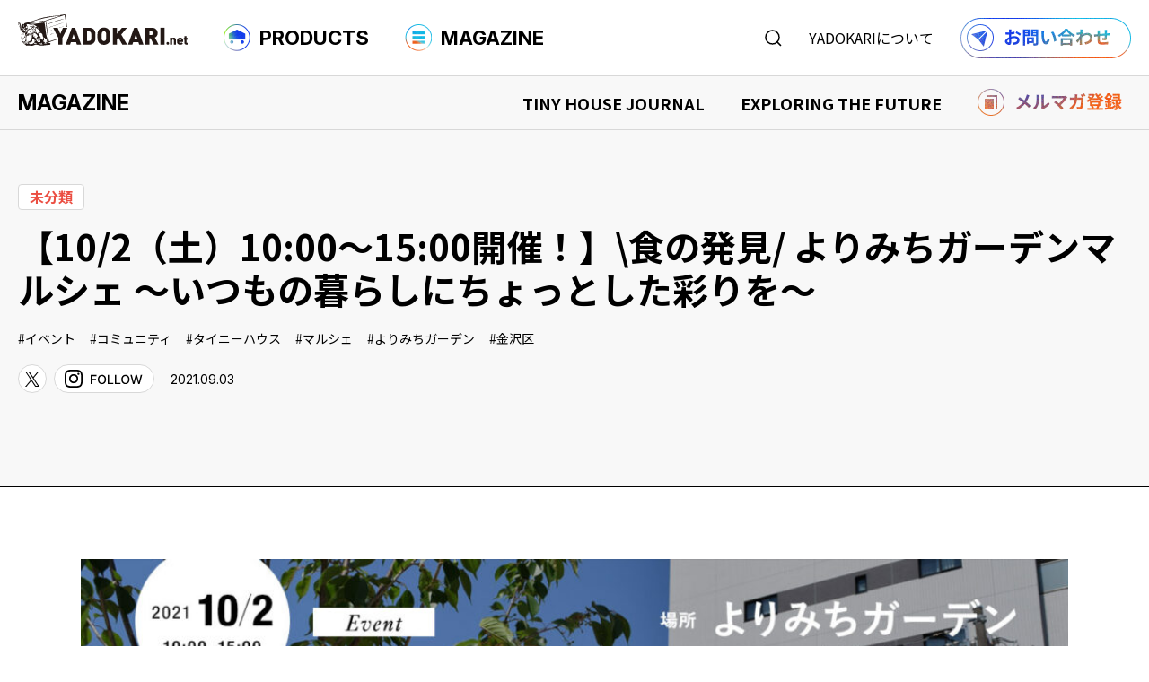

--- FILE ---
content_type: text/html; charset=UTF-8
request_url: https://yadokari.net/event/71692/
body_size: 19580
content:
<!DOCTYPE html>
<html lang="ja">

<head prefix="og: http://ogp.me/ns# fb: http://ogp.me/ns/fb# article: http://ogp.me/ns/article#">
    <!-- Google Tag Manager -->
    <script>
        (function(w, d, s, l, i) {
            w[l] = w[l] || [];
            w[l].push({
                'gtm.start': new Date().getTime(),
                event: 'gtm.js'
            });
            var f = d.getElementsByTagName(s)[0],
                j = d.createElement(s),
                dl = l != 'dataLayer' ? '&l=' + l : '';
            j.async = true;
            j.src =
                'https://www.googletagmanager.com/gtm.js?id=' + i + dl;
            f.parentNode.insertBefore(j, f);
        })(window, document, 'script', 'dataLayer', 'GTM-KCCFN2R');
    </script>
    <!-- End Google Tag Manager -->
    <meta http-equiv="Content-Type" content="text/html; charset=UTF-8" />
    <meta name="viewport" content="width=device-width,  initial-scale=1, minimum-scale=0.5, maximum-scale=2">
    <link rel="Shortcut Icon" type="image/x-icon" href="https://yadokari.net/wp/wp-content/themes/yadokari2025/assets/img/favicon.png" />
    <title>【10/2（土）10:00〜15:00開催！】\食の発見/ よりみちガーデンマルシェ 〜いつもの暮らしにちょっとした彩りを〜 | YADOKARI.net</title>
<meta name='robots' content='max-image-preview:large' />
	<style>img:is([sizes="auto" i], [sizes^="auto," i]) { contain-intrinsic-size: 3000px 1500px }</style>
	<link rel="alternate" type="application/rss+xml" title="タイニーハウスのYADOKARI.net｜購入＆情報プラットフォーム &raquo; 【10/2（土）10:00〜15:00開催！】\食の発見/ よりみちガーデンマルシェ 〜いつもの暮らしにちょっとした彩りを〜 のコメントのフィード" href="https://yadokari.net/event/71692/feed/" />

<!-- SEO SIMPLE PACK 3.6.2 -->
<meta name="description" content="2021年春に横浜市金沢区に『よりみちガーデン』誕生！ よりみちガーデンは、京急電鉄の新築分譲マンション「プライム金沢文庫」マンションギャラリーの一角に誕生するコミュニティースペース。 この広場には車輪がついたちいさな家『タイニーハウス』が">
<link rel="canonical" href="https://yadokari.net/event/71692/">
<meta property="og:locale" content="ja_JP">
<meta property="og:type" content="article">
<meta property="og:image" content="https://yadokari.net/wp/wp-content/uploads/2021/09/240414938_564812671619675_1121202351732002367_n.jpg">
<meta property="og:title" content="【10/2（土）10:00〜15:00開催！】\食の発見/ よりみちガーデンマルシェ 〜いつもの暮らしにちょっとした彩りを〜 | YADOKARI.net">
<meta property="og:description" content="2021年春に横浜市金沢区に『よりみちガーデン』誕生！ よりみちガーデンは、京急電鉄の新築分譲マンション「プライム金沢文庫」マンションギャラリーの一角に誕生するコミュニティースペース。 この広場には車輪がついたちいさな家『タイニーハウス』が">
<meta property="og:url" content="https://yadokari.net/event/71692/">
<meta property="og:site_name" content="タイニーハウスのYADOKARI.net｜購入＆情報プラットフォーム">
<meta name="twitter:card" content="summary_large_image">
<!-- / SEO SIMPLE PACK -->

<script type="text/javascript">
/* <![CDATA[ */
window._wpemojiSettings = {"baseUrl":"https:\/\/s.w.org\/images\/core\/emoji\/16.0.1\/72x72\/","ext":".png","svgUrl":"https:\/\/s.w.org\/images\/core\/emoji\/16.0.1\/svg\/","svgExt":".svg","source":{"concatemoji":"https:\/\/yadokari.net\/wp\/wp-includes\/js\/wp-emoji-release.min.js"}};
/*! This file is auto-generated */
!function(s,n){var o,i,e;function c(e){try{var t={supportTests:e,timestamp:(new Date).valueOf()};sessionStorage.setItem(o,JSON.stringify(t))}catch(e){}}function p(e,t,n){e.clearRect(0,0,e.canvas.width,e.canvas.height),e.fillText(t,0,0);var t=new Uint32Array(e.getImageData(0,0,e.canvas.width,e.canvas.height).data),a=(e.clearRect(0,0,e.canvas.width,e.canvas.height),e.fillText(n,0,0),new Uint32Array(e.getImageData(0,0,e.canvas.width,e.canvas.height).data));return t.every(function(e,t){return e===a[t]})}function u(e,t){e.clearRect(0,0,e.canvas.width,e.canvas.height),e.fillText(t,0,0);for(var n=e.getImageData(16,16,1,1),a=0;a<n.data.length;a++)if(0!==n.data[a])return!1;return!0}function f(e,t,n,a){switch(t){case"flag":return n(e,"\ud83c\udff3\ufe0f\u200d\u26a7\ufe0f","\ud83c\udff3\ufe0f\u200b\u26a7\ufe0f")?!1:!n(e,"\ud83c\udde8\ud83c\uddf6","\ud83c\udde8\u200b\ud83c\uddf6")&&!n(e,"\ud83c\udff4\udb40\udc67\udb40\udc62\udb40\udc65\udb40\udc6e\udb40\udc67\udb40\udc7f","\ud83c\udff4\u200b\udb40\udc67\u200b\udb40\udc62\u200b\udb40\udc65\u200b\udb40\udc6e\u200b\udb40\udc67\u200b\udb40\udc7f");case"emoji":return!a(e,"\ud83e\udedf")}return!1}function g(e,t,n,a){var r="undefined"!=typeof WorkerGlobalScope&&self instanceof WorkerGlobalScope?new OffscreenCanvas(300,150):s.createElement("canvas"),o=r.getContext("2d",{willReadFrequently:!0}),i=(o.textBaseline="top",o.font="600 32px Arial",{});return e.forEach(function(e){i[e]=t(o,e,n,a)}),i}function t(e){var t=s.createElement("script");t.src=e,t.defer=!0,s.head.appendChild(t)}"undefined"!=typeof Promise&&(o="wpEmojiSettingsSupports",i=["flag","emoji"],n.supports={everything:!0,everythingExceptFlag:!0},e=new Promise(function(e){s.addEventListener("DOMContentLoaded",e,{once:!0})}),new Promise(function(t){var n=function(){try{var e=JSON.parse(sessionStorage.getItem(o));if("object"==typeof e&&"number"==typeof e.timestamp&&(new Date).valueOf()<e.timestamp+604800&&"object"==typeof e.supportTests)return e.supportTests}catch(e){}return null}();if(!n){if("undefined"!=typeof Worker&&"undefined"!=typeof OffscreenCanvas&&"undefined"!=typeof URL&&URL.createObjectURL&&"undefined"!=typeof Blob)try{var e="postMessage("+g.toString()+"("+[JSON.stringify(i),f.toString(),p.toString(),u.toString()].join(",")+"));",a=new Blob([e],{type:"text/javascript"}),r=new Worker(URL.createObjectURL(a),{name:"wpTestEmojiSupports"});return void(r.onmessage=function(e){c(n=e.data),r.terminate(),t(n)})}catch(e){}c(n=g(i,f,p,u))}t(n)}).then(function(e){for(var t in e)n.supports[t]=e[t],n.supports.everything=n.supports.everything&&n.supports[t],"flag"!==t&&(n.supports.everythingExceptFlag=n.supports.everythingExceptFlag&&n.supports[t]);n.supports.everythingExceptFlag=n.supports.everythingExceptFlag&&!n.supports.flag,n.DOMReady=!1,n.readyCallback=function(){n.DOMReady=!0}}).then(function(){return e}).then(function(){var e;n.supports.everything||(n.readyCallback(),(e=n.source||{}).concatemoji?t(e.concatemoji):e.wpemoji&&e.twemoji&&(t(e.twemoji),t(e.wpemoji)))}))}((window,document),window._wpemojiSettings);
/* ]]> */
</script>
<style id='wp-emoji-styles-inline-css' type='text/css'>

	img.wp-smiley, img.emoji {
		display: inline !important;
		border: none !important;
		box-shadow: none !important;
		height: 1em !important;
		width: 1em !important;
		margin: 0 0.07em !important;
		vertical-align: -0.1em !important;
		background: none !important;
		padding: 0 !important;
	}
</style>
<link rel='stylesheet' id='wp-block-library-css' href='https://yadokari.net/wp/wp-includes/css/dist/block-library/style.min.css' type='text/css' media='all' />
<style id='classic-theme-styles-inline-css' type='text/css'>
/*! This file is auto-generated */
.wp-block-button__link{color:#fff;background-color:#32373c;border-radius:9999px;box-shadow:none;text-decoration:none;padding:calc(.667em + 2px) calc(1.333em + 2px);font-size:1.125em}.wp-block-file__button{background:#32373c;color:#fff;text-decoration:none}
</style>
<style id='global-styles-inline-css' type='text/css'>
:root{--wp--preset--aspect-ratio--square: 1;--wp--preset--aspect-ratio--4-3: 4/3;--wp--preset--aspect-ratio--3-4: 3/4;--wp--preset--aspect-ratio--3-2: 3/2;--wp--preset--aspect-ratio--2-3: 2/3;--wp--preset--aspect-ratio--16-9: 16/9;--wp--preset--aspect-ratio--9-16: 9/16;--wp--preset--color--black: #000000;--wp--preset--color--cyan-bluish-gray: #abb8c3;--wp--preset--color--white: #ffffff;--wp--preset--color--pale-pink: #f78da7;--wp--preset--color--vivid-red: #cf2e2e;--wp--preset--color--luminous-vivid-orange: #ff6900;--wp--preset--color--luminous-vivid-amber: #fcb900;--wp--preset--color--light-green-cyan: #7bdcb5;--wp--preset--color--vivid-green-cyan: #00d084;--wp--preset--color--pale-cyan-blue: #8ed1fc;--wp--preset--color--vivid-cyan-blue: #0693e3;--wp--preset--color--vivid-purple: #9b51e0;--wp--preset--gradient--vivid-cyan-blue-to-vivid-purple: linear-gradient(135deg,rgba(6,147,227,1) 0%,rgb(155,81,224) 100%);--wp--preset--gradient--light-green-cyan-to-vivid-green-cyan: linear-gradient(135deg,rgb(122,220,180) 0%,rgb(0,208,130) 100%);--wp--preset--gradient--luminous-vivid-amber-to-luminous-vivid-orange: linear-gradient(135deg,rgba(252,185,0,1) 0%,rgba(255,105,0,1) 100%);--wp--preset--gradient--luminous-vivid-orange-to-vivid-red: linear-gradient(135deg,rgba(255,105,0,1) 0%,rgb(207,46,46) 100%);--wp--preset--gradient--very-light-gray-to-cyan-bluish-gray: linear-gradient(135deg,rgb(238,238,238) 0%,rgb(169,184,195) 100%);--wp--preset--gradient--cool-to-warm-spectrum: linear-gradient(135deg,rgb(74,234,220) 0%,rgb(151,120,209) 20%,rgb(207,42,186) 40%,rgb(238,44,130) 60%,rgb(251,105,98) 80%,rgb(254,248,76) 100%);--wp--preset--gradient--blush-light-purple: linear-gradient(135deg,rgb(255,206,236) 0%,rgb(152,150,240) 100%);--wp--preset--gradient--blush-bordeaux: linear-gradient(135deg,rgb(254,205,165) 0%,rgb(254,45,45) 50%,rgb(107,0,62) 100%);--wp--preset--gradient--luminous-dusk: linear-gradient(135deg,rgb(255,203,112) 0%,rgb(199,81,192) 50%,rgb(65,88,208) 100%);--wp--preset--gradient--pale-ocean: linear-gradient(135deg,rgb(255,245,203) 0%,rgb(182,227,212) 50%,rgb(51,167,181) 100%);--wp--preset--gradient--electric-grass: linear-gradient(135deg,rgb(202,248,128) 0%,rgb(113,206,126) 100%);--wp--preset--gradient--midnight: linear-gradient(135deg,rgb(2,3,129) 0%,rgb(40,116,252) 100%);--wp--preset--font-size--small: 13px;--wp--preset--font-size--medium: 20px;--wp--preset--font-size--large: 36px;--wp--preset--font-size--x-large: 42px;--wp--preset--spacing--20: 0.44rem;--wp--preset--spacing--30: 0.67rem;--wp--preset--spacing--40: 1rem;--wp--preset--spacing--50: 1.5rem;--wp--preset--spacing--60: 2.25rem;--wp--preset--spacing--70: 3.38rem;--wp--preset--spacing--80: 5.06rem;--wp--preset--shadow--natural: 6px 6px 9px rgba(0, 0, 0, 0.2);--wp--preset--shadow--deep: 12px 12px 50px rgba(0, 0, 0, 0.4);--wp--preset--shadow--sharp: 6px 6px 0px rgba(0, 0, 0, 0.2);--wp--preset--shadow--outlined: 6px 6px 0px -3px rgba(255, 255, 255, 1), 6px 6px rgba(0, 0, 0, 1);--wp--preset--shadow--crisp: 6px 6px 0px rgba(0, 0, 0, 1);}:where(.is-layout-flex){gap: 0.5em;}:where(.is-layout-grid){gap: 0.5em;}body .is-layout-flex{display: flex;}.is-layout-flex{flex-wrap: wrap;align-items: center;}.is-layout-flex > :is(*, div){margin: 0;}body .is-layout-grid{display: grid;}.is-layout-grid > :is(*, div){margin: 0;}:where(.wp-block-columns.is-layout-flex){gap: 2em;}:where(.wp-block-columns.is-layout-grid){gap: 2em;}:where(.wp-block-post-template.is-layout-flex){gap: 1.25em;}:where(.wp-block-post-template.is-layout-grid){gap: 1.25em;}.has-black-color{color: var(--wp--preset--color--black) !important;}.has-cyan-bluish-gray-color{color: var(--wp--preset--color--cyan-bluish-gray) !important;}.has-white-color{color: var(--wp--preset--color--white) !important;}.has-pale-pink-color{color: var(--wp--preset--color--pale-pink) !important;}.has-vivid-red-color{color: var(--wp--preset--color--vivid-red) !important;}.has-luminous-vivid-orange-color{color: var(--wp--preset--color--luminous-vivid-orange) !important;}.has-luminous-vivid-amber-color{color: var(--wp--preset--color--luminous-vivid-amber) !important;}.has-light-green-cyan-color{color: var(--wp--preset--color--light-green-cyan) !important;}.has-vivid-green-cyan-color{color: var(--wp--preset--color--vivid-green-cyan) !important;}.has-pale-cyan-blue-color{color: var(--wp--preset--color--pale-cyan-blue) !important;}.has-vivid-cyan-blue-color{color: var(--wp--preset--color--vivid-cyan-blue) !important;}.has-vivid-purple-color{color: var(--wp--preset--color--vivid-purple) !important;}.has-black-background-color{background-color: var(--wp--preset--color--black) !important;}.has-cyan-bluish-gray-background-color{background-color: var(--wp--preset--color--cyan-bluish-gray) !important;}.has-white-background-color{background-color: var(--wp--preset--color--white) !important;}.has-pale-pink-background-color{background-color: var(--wp--preset--color--pale-pink) !important;}.has-vivid-red-background-color{background-color: var(--wp--preset--color--vivid-red) !important;}.has-luminous-vivid-orange-background-color{background-color: var(--wp--preset--color--luminous-vivid-orange) !important;}.has-luminous-vivid-amber-background-color{background-color: var(--wp--preset--color--luminous-vivid-amber) !important;}.has-light-green-cyan-background-color{background-color: var(--wp--preset--color--light-green-cyan) !important;}.has-vivid-green-cyan-background-color{background-color: var(--wp--preset--color--vivid-green-cyan) !important;}.has-pale-cyan-blue-background-color{background-color: var(--wp--preset--color--pale-cyan-blue) !important;}.has-vivid-cyan-blue-background-color{background-color: var(--wp--preset--color--vivid-cyan-blue) !important;}.has-vivid-purple-background-color{background-color: var(--wp--preset--color--vivid-purple) !important;}.has-black-border-color{border-color: var(--wp--preset--color--black) !important;}.has-cyan-bluish-gray-border-color{border-color: var(--wp--preset--color--cyan-bluish-gray) !important;}.has-white-border-color{border-color: var(--wp--preset--color--white) !important;}.has-pale-pink-border-color{border-color: var(--wp--preset--color--pale-pink) !important;}.has-vivid-red-border-color{border-color: var(--wp--preset--color--vivid-red) !important;}.has-luminous-vivid-orange-border-color{border-color: var(--wp--preset--color--luminous-vivid-orange) !important;}.has-luminous-vivid-amber-border-color{border-color: var(--wp--preset--color--luminous-vivid-amber) !important;}.has-light-green-cyan-border-color{border-color: var(--wp--preset--color--light-green-cyan) !important;}.has-vivid-green-cyan-border-color{border-color: var(--wp--preset--color--vivid-green-cyan) !important;}.has-pale-cyan-blue-border-color{border-color: var(--wp--preset--color--pale-cyan-blue) !important;}.has-vivid-cyan-blue-border-color{border-color: var(--wp--preset--color--vivid-cyan-blue) !important;}.has-vivid-purple-border-color{border-color: var(--wp--preset--color--vivid-purple) !important;}.has-vivid-cyan-blue-to-vivid-purple-gradient-background{background: var(--wp--preset--gradient--vivid-cyan-blue-to-vivid-purple) !important;}.has-light-green-cyan-to-vivid-green-cyan-gradient-background{background: var(--wp--preset--gradient--light-green-cyan-to-vivid-green-cyan) !important;}.has-luminous-vivid-amber-to-luminous-vivid-orange-gradient-background{background: var(--wp--preset--gradient--luminous-vivid-amber-to-luminous-vivid-orange) !important;}.has-luminous-vivid-orange-to-vivid-red-gradient-background{background: var(--wp--preset--gradient--luminous-vivid-orange-to-vivid-red) !important;}.has-very-light-gray-to-cyan-bluish-gray-gradient-background{background: var(--wp--preset--gradient--very-light-gray-to-cyan-bluish-gray) !important;}.has-cool-to-warm-spectrum-gradient-background{background: var(--wp--preset--gradient--cool-to-warm-spectrum) !important;}.has-blush-light-purple-gradient-background{background: var(--wp--preset--gradient--blush-light-purple) !important;}.has-blush-bordeaux-gradient-background{background: var(--wp--preset--gradient--blush-bordeaux) !important;}.has-luminous-dusk-gradient-background{background: var(--wp--preset--gradient--luminous-dusk) !important;}.has-pale-ocean-gradient-background{background: var(--wp--preset--gradient--pale-ocean) !important;}.has-electric-grass-gradient-background{background: var(--wp--preset--gradient--electric-grass) !important;}.has-midnight-gradient-background{background: var(--wp--preset--gradient--midnight) !important;}.has-small-font-size{font-size: var(--wp--preset--font-size--small) !important;}.has-medium-font-size{font-size: var(--wp--preset--font-size--medium) !important;}.has-large-font-size{font-size: var(--wp--preset--font-size--large) !important;}.has-x-large-font-size{font-size: var(--wp--preset--font-size--x-large) !important;}
:where(.wp-block-post-template.is-layout-flex){gap: 1.25em;}:where(.wp-block-post-template.is-layout-grid){gap: 1.25em;}
:where(.wp-block-columns.is-layout-flex){gap: 2em;}:where(.wp-block-columns.is-layout-grid){gap: 2em;}
:root :where(.wp-block-pullquote){font-size: 1.5em;line-height: 1.6;}
</style>
<link rel='stylesheet' id='toc-screen-css' href='https://yadokari.net/wp/wp-content/plugins/table-of-contents-plus/screen.min.css' type='text/css' media='all' />
<link rel='stylesheet' id='msl-main-css' href='https://yadokari.net/wp/wp-content/plugins/master-slider/public/assets/css/masterslider.main.css' type='text/css' media='all' />
<link rel='stylesheet' id='msl-custom-css' href='https://yadokari.net/wp/wp-content/uploads/master-slider/custom.css' type='text/css' media='all' />
<script type="text/javascript" src="https://yadokari.net/wp/wp-includes/js/jquery/jquery.min.js" id="jquery-core-js"></script>
<script type="text/javascript" src="https://yadokari.net/wp/wp-includes/js/jquery/jquery-migrate.min.js" id="jquery-migrate-js"></script>
<link rel="https://api.w.org/" href="https://yadokari.net/wp-json/" /><link rel="alternate" title="JSON" type="application/json" href="https://yadokari.net/wp-json/wp/v2/event/71692" /><link rel="EditURI" type="application/rsd+xml" title="RSD" href="https://yadokari.net/wp/xmlrpc.php?rsd" />
<link rel='shortlink' href='https://yadokari.net/?p=71692' />
<link rel="alternate" title="oEmbed (JSON)" type="application/json+oembed" href="https://yadokari.net/wp-json/oembed/1.0/embed?url=https%3A%2F%2Fyadokari.net%2Fevent%2F71692%2F" />
<link rel="alternate" title="oEmbed (XML)" type="text/xml+oembed" href="https://yadokari.net/wp-json/oembed/1.0/embed?url=https%3A%2F%2Fyadokari.net%2Fevent%2F71692%2F&#038;format=xml" />
<script>var ms_grabbing_curosr = 'https://yadokari.net/wp/wp-content/plugins/master-slider/public/assets/css/common/grabbing.cur', ms_grab_curosr = 'https://yadokari.net/wp/wp-content/plugins/master-slider/public/assets/css/common/grab.cur';</script>
<meta name="generator" content="MasterSlider 3.10.9 - Responsive Touch Image Slider | avt.li/msf" />
<style>.simplemap img{max-width:none !important;padding:0 !important;margin:0 !important;}.staticmap,.staticmap img{max-width:100% !important;height:auto !important;}.simplemap .simplemap-content{display:none;}</style>
<script>var google_map_api_key = "AIzaSyCnDi0CQw0KBmYaxmqM5PEUUp8qZCM_HG8";</script><link rel="icon" href="https://yadokari.net/wp/wp-content/uploads/2025/07/favicon-300x300.png" sizes="32x32" />
<link rel="icon" href="https://yadokari.net/wp/wp-content/uploads/2025/07/favicon-300x300.png" sizes="192x192" />
<link rel="apple-touch-icon" href="https://yadokari.net/wp/wp-content/uploads/2025/07/favicon-300x300.png" />
<meta name="msapplication-TileImage" content="https://yadokari.net/wp/wp-content/uploads/2025/07/favicon-300x300.png" />
    <link rel="stylesheet" href="https://yadokari.net/wp/wp-content/themes/yadokari2025/assets/css/style.css?20251225" />
    <link rel="stylesheet" href="https://yadokari.net/wp/wp-content/themes/yadokari2025/style.css" />
    <link rel="preconnect" href="https://fonts.googleapis.com">
    <link rel="preconnect" href="https://fonts.gstatic.com" crossorigin>
    <link
        href="https://fonts.googleapis.com/css2?family=Inter:ital,opsz,wght@0,14..32,100..900;1,14..32,100..900&family=Noto+Sans+JP:wght@100..900&family=Roboto:ital,wght@0,100..900;1,100..900&display=swap"
        rel="stylesheet">
    <link rel="stylesheet" href="https://cdn.jsdelivr.net/npm/swiper@8/swiper-bundle.min.css" />
    <script src="https://cdn.jsdelivr.net/npm/swiper@8/swiper-bundle.min.js"></script>
    <script src="https://ajax.googleapis.com/ajax/libs/jquery/3.6.0/jquery.min.js"></script>
</head>

<body  class="wp-singular event-template-default single single-event postid-71692 wp-theme-yadokari2025 _masterslider _ms_version_3.10.9" >
    <!-- Google Tag Manager (noscript) -->
    <noscript><iframe src="https://www.googletagmanager.com/ns.html?id=GTM-KCCFN2R"
            height="0" width="0" style="display:none;visibility:hidden"></iframe></noscript>
    <!-- End Google Tag Manager (noscript) -->
    <header class="header">
                    <p class="hlogo"><a href="https://yadokari.net/"><img src="https://yadokari.net/wp/wp-content/themes/yadokari2025/assets/img/common/hlogo.svg" alt="タイニーハウスのYADOKARI" width="189" height="35"></a></p>
                <ul class="gnavi">
            <li class="products_navi_btn"><a><img src="https://yadokari.net/wp/wp-content/themes/yadokari2025/assets/img/common/products_icon.png" width="30"
                        height="30">PRODUCTS</a></li>
            <li class="magazine_navi_btn"><a><img src="https://yadokari.net/wp/wp-content/themes/yadokari2025/assets/img/common/magazine_icon.png" width="30"
                        height="30">MAGAZINE</a></li>
        </ul>
        <div class="hnavi">
            <p class="search_navi_btn"><img src="https://yadokari.net/wp/wp-content/themes/yadokari2025/assets/img/common/search_icon.svg" alt="検索する" width="19" height="19"></p>
            <p class="about_navi_btn"><a href="">YADOKARIについて</a></p>
            <p class="hcontact"><a href="https://info.yadokari.net/form/tinyhouse"><img src="https://yadokari.net/wp/wp-content/themes/yadokari2025/assets/img/common/hcontact.png" alt="お問い合わせ" width="190"
                        height="15"></a></p>
        </div>
    </header>
    <nav>
        <p class="hnavi_btn"><span class="menu-button"><i></i></span></p>
        <div class="wrap_spnavi">
            <div class="spnavi_wrap sp_search">
                <form role="search" method="get" action="https://yadokari.net/">
                    <div class="search_box">
                        <input type="search" id="s" name="s" placeholder="何をお探しですか？" value="" />
                        <button type="submit"><img src="https://yadokari.net/wp/wp-content/themes/yadokari2025/assets/img/common/search_icon.svg" alt="検索する" width="19" height="19"></button>
                    </div>
                    <ul class="select_type">
                        <li><label><input type="radio" name="post_type" value="products">商品検索</label></li>
                        <li><label><input type="radio" name="post_type" value="post" checked>読みもの検索</label></li>
                    </ul>
                </form>
            </div>
            <div class="spnavi_wrap sp_products">
                <div class="spnavi_header">
                    <p class="ttl"><img src="https://yadokari.net/wp/wp-content/themes/yadokari2025/assets/img/common/products_icon.png" width="30"
                            height="30">PRODUCTS</p>
                    <p class="txt">タイニーハウスをはじめよう</p>
                </div>
                <div class="spnavi_cnt">
                    <div class="spnavi_box">
                        <div class="spnavi_box_header">
                            <p class="ttl">商品を探す</p>
                            <p class="search_btn"><a href="https://yadokari.net/?searchbutton=search&csp=search_add&feadvns_max_line_0=4&fe_form_no=0">商品検索<svg width="13" height="13" viewBox="0 0 13 13" fill="none"
                                        xmlns="http://www.w3.org/2000/svg">
                                        <path
                                            d="M5.97456 10.9491C8.72193 10.9491 10.9491 8.72193 10.9491 5.97456C10.9491 3.22719 8.72193 1 5.97456 1C3.22719 1 1 3.22719 1 5.97456C1 8.72193 3.22719 10.9491 5.97456 10.9491Z"
                                            stroke="black" stroke-width="1.5" stroke-miterlimit="10" stroke-linecap="round" />
                                        <path d="M9.49219 9.49376L12.0002 12" stroke="black" stroke-width="1.5"
                                            stroke-miterlimit="10" stroke-linecap="round" />
                                    </svg>
                                </a></p>
                        </div>
                        <ul class="link_list">
                            <li><a href="https://yadokari.net/?search_element_0%5B%5D=2203&search_element_0%5B%5D=2185&searchbutton=search&csp=search_add&feadvns_max_line_0=4&fe_form_no=0"><img src="https://yadokari.net/wp/wp-content/themes/yadokari2025/assets/img/common/tinyhouse_icon.png" width="25" height="25">タイニーハウスを購入する</a>
                            </li>
                            <li><a href="https://yadokari.net/chassis/"><img src="https://yadokari.net/wp/wp-content/themes/yadokari2025/assets/img/common/chassis_icon.png" width="25" height="25">シャーシを購入する</a></li>
                            <li><a href="https://yadokari.net/?search_element_0%5B%5D=2204&searchbutton=search&csp=search_add&feadvns_max_line_0=4&fe_form_no=0"><img src="https://yadokari.net/wp/wp-content/themes/yadokari2025/assets/img/common/rental_icon.png" width="25" height="25">タイニーハウスを借りる</a></li>
                            <li><a href="https://yadokari.net/2nd/" target="_blank"><img src="https://yadokari.net/wp/wp-content/themes/yadokari2025/assets/img/common/used_icon.png" width="25" height="25">中古車を購入する</a></li>
                            <li><a href="https://yadokari.net/?search_element_1%5B%5D=2209&searchbutton=search&csp=search_add&feadvns_max_line_0=4&fe_form_no=0"><img src="https://yadokari.net/wp/wp-content/themes/yadokari2025/assets/img/common/designers_icon.png" width="25" height="25">デザイナーズ商品を購入する</a>
                            </li>
                        </ul>
                    </div>
                    <div class="spnavi_box">
                        <div class="spnavi_box_header">
                            <p class="ttl">活用事例を見る</p>
                            <p class="search_btn"><a href="https://yadokari.net/usecase/">事例検索<svg width="13" height="13" viewBox="0 0 13 13" fill="none"
                                        xmlns="http://www.w3.org/2000/svg">
                                        <path
                                            d="M5.97456 10.9491C8.72193 10.9491 10.9491 8.72193 10.9491 5.97456C10.9491 3.22719 8.72193 1 5.97456 1C3.22719 1 1 3.22719 1 5.97456C1 8.72193 3.22719 10.9491 5.97456 10.9491Z"
                                            stroke="black" stroke-width="1.5" stroke-miterlimit="10" stroke-linecap="round" />
                                        <path d="M9.49219 9.49376L12.0002 12" stroke="black" stroke-width="1.5"
                                            stroke-miterlimit="10" stroke-linecap="round" />
                                    </svg>
                                </a></p>
                        </div>
                        <ul class="link_list">
                            <li><a href="https://yadokari.net/?search_element_0%5B%5D=2193&searchbutton=search&csp=search_add&feadvns_max_line_1=3&fe_form_no=1"><img src="https://yadokari.net/wp/wp-content/themes/yadokari2025/assets/img/common/shop_icon.png" width="25" height="25">店舗での事例</a></li>
                            <li><a href="https://yadokari.net/?search_element_0%5B%5D=2192&searchbutton=search&csp=search_add&feadvns_max_line_1=3&fe_form_no=1"><img src="https://yadokari.net/wp/wp-content/themes/yadokari2025/assets/img/common/accommodation_icon.png" width="25" height="25">宿泊施設での事例</a></li>
                            <li><a href="https://yadokari.net/?search_element_0%5B%5D=2194&searchbutton=%E7%B5%9E%E3%82%8A%E8%BE%BC%E3%82%80&csp=search_add&feadvns_max_line_1=3&fe_form_no=1"><img src="https://yadokari.net/wp/wp-content/themes/yadokari2025/assets/img/common/residence_icon.png" width="25" height="25">住まいでの事例</a></li>
                            <li><a href="https://yadokari.net/?search_element_0%5B%5D=2195&searchbutton=search&csp=search_add&feadvns_max_line_1=3&fe_form_no=1"><img src="https://yadokari.net/wp/wp-content/themes/yadokari2025/assets/img/common/office_icon.png" width="25" height="25">事務所での事例</a></li>
                            <li><a href="https://yadokari.net/?search_element_0%5B%5D=2196&searchbutton=search&csp=search_add&feadvns_max_line_1=3&fe_form_no=1"><img src="https://yadokari.net/wp/wp-content/themes/yadokari2025/assets/img/common/event_icon.png" width="25" height="25">イベントでの事例</a></li>
                        </ul>
                    </div>
                    <div class="spnavi_box">
                        <ul class="link_list">
                            <li><a href="https://yadokari.net/event_type/exhibition/"><img src="https://yadokari.net/wp/wp-content/themes/yadokari2025/assets/img/common/event_icon.png" width="25" height="25">︎タイニーハウスイベント情報</a>
                            </li>
                            <li><a href="https://yadokari.net/faq/"><img src="https://yadokari.net/wp/wp-content/themes/yadokari2025/assets/img/common/faq_icon.png" width="25" height="25">︎FAQ</a>
                            </li>
                            <li><a href="https://yadokari.net/2nd/" target="_blank"><img src="https://yadokari.net/wp/wp-content/themes/yadokari2025/assets/img/common/th_icon.png" width="25" height="25">︎中古専門サイト</a>
                            </li>
                        </ul>
                    </div>
                </div>

            </div>
            <div class="spnavi_wrap sp_magazine">
                <div class="spnavi_header">
                    <p class="ttl"><img src="https://yadokari.net/wp/wp-content/themes/yadokari2025/assets/img/common/magazine_icon.png" width="30"
                            height="30">MAGAZINE</p>
                    <p class="txt">生きるを哲く。<br>YADOKARI ライフスタイルマガジン</p>
                </div>
                <div class="spnavi_cnt">
                    <div class="spnavi_box">
                        <p class="link"><a href="https://yadokari.net/magazine/">MAGAZINE TOP<i><svg width="8" height="9" viewBox="0 0 8 9" fill="none" xmlns="http://www.w3.org/2000/svg">
                                        <path d="M7.78203 5.18164C7.99292 4.97076 7.99292 4.62885 7.78203 4.41797L4.34549 0.981428C4.13461 0.770545 3.7927 0.770545 3.58182 0.981428C3.37093 1.19231 3.37093 1.53422 3.58182 1.7451L6.63652 4.7998L3.58182 7.85451C3.37094 8.06539 3.37094 8.4073 3.58182 8.61818C3.7927 8.82906 4.13461 8.82906 4.34549 8.61818L7.78203 5.18164ZM0.200195 4.7998L0.200195 5.3398L7.4002 5.3398L7.4002 4.7998L7.4002 4.2598L0.200195 4.2598L0.200195 4.7998Z" fill="white" />
                                    </svg>
                                </i></a></p>
                    </div>
                    <div class="spnavi_box">
                        <div class="spnavi_box_header">
                            <p class="ttl"><span>TINY HOUSE JOURNAL</span>タイニーハウスの“現在”を知る</p>
                            <p class="btn_w"><a href="https://yadokari.net/type/tinyhousejournal/">記事一覧へ<i><svg width="8" height="9" viewBox="0 0 8 9" fill="none" xmlns="http://www.w3.org/2000/svg">
                                            <path d="M7.78203 5.18164C7.99292 4.97076 7.99292 4.62885 7.78203 4.41797L4.34549 0.981428C4.13461 0.770545 3.7927 0.770545 3.58182 0.981428C3.37093 1.19231 3.37093 1.53422 3.58182 1.7451L6.63652 4.7998L3.58182 7.85451C3.37094 8.06539 3.37094 8.4073 3.58182 8.61818C3.7927 8.82906 4.13461 8.82906 4.34549 8.61818L7.78203 5.18164ZM0.200195 4.7998L0.200195 5.3398L7.4002 5.3398L7.4002 4.7998L7.4002 4.2598L0.200195 4.2598L0.200195 4.7998Z" fill="white" />
                                        </svg></i>
                                </a></p>
                        </div>
                        <ul class="link_list">
                            <li><a href="https://yadokari.net/category/owner-interview/">オーナーインタビュー</a></li>
                            <li><a href="https://yadokari.net/category/purchase-manual/">購入マニュアル</a></li>
                            <li><a href="https://yadokari.net/category/tiny-life/">タイニーハウス、最前線</a></li>
                        </ul>
                    </div>
                    <div class="spnavi_box">
                        <div class="spnavi_box_header">
                            <p class="ttl"><span>EXPLORING THE FUTURE</span>未来探求</p>
                            <p class="btn_w"><a href="https://yadokari.net/type/exploringthefuture/">記事一覧へ<i><svg width="8" height="9" viewBox="0 0 8 9" fill="none" xmlns="http://www.w3.org/2000/svg">
                                            <path d="M7.78203 5.18164C7.99292 4.97076 7.99292 4.62885 7.78203 4.41797L4.34549 0.981428C4.13461 0.770545 3.7927 0.770545 3.58182 0.981428C3.37093 1.19231 3.37093 1.53422 3.58182 1.7451L6.63652 4.7998L3.58182 7.85451C3.37094 8.06539 3.37094 8.4073 3.58182 8.61818C3.7927 8.82906 4.13461 8.82906 4.34549 8.61818L7.78203 5.18164ZM0.200195 4.7998L0.200195 5.3398L7.4002 5.3398L7.4002 4.7998L7.4002 4.2598L0.200195 4.2598L0.200195 4.7998Z" fill="white" />
                                        </svg></i>
                                </a></p>
                        </div>
                        <ul class="link_list">
                            <li><a href="https://yadokari.net/category/coresessions/">CORE SESSIONS</a></li>
                            <li><a href="https://yadokari.net/category/lib/">Life is Beautiful</a></li>
                            <li><a href="https://yadokari.net/category/inspiration/">世界を変える、〇〇</a></li>
                            <li><a href="https://yadokari.net/category/lifestyle/">未来暮らし方会議</a></li>
                            <li><a href="https://yadokari.net/category/lab/">YADOKARIの自由研究</a></li>
                        </ul>
                    </div>
                </div>
            </div>
            <div class="spnavi_wrap sp_about">
                <div class="spnavi_header">
                    <p class="ttl"><span>YADOKARI</span>について</p>
                    <p class="txt"></p>
                </div>
                <div class="spnavi_cnt">
                    <div class="spnavi_box">
                        <ul class="link_list">
                            <li><a href="https://yadokari.net/whatis/">What is YADOKARI? </a></li>
                            <li><a href="https://yadokari.net/sustainability/">環境への取り組み</a></li>
                            <li><a href="https://yadokari.net/news/">ニュース</a></li>
                            <li><a href="https://yadokari.net/event_type/yadokari-event/">イベント情報</a></li>
                        </ul>
                    </div>
                    <ul class="about_link_list">
                        <li><a href="https://yadokari.company/">運営会社</a></li>
                        <li><a href="https://info.yadokari.net/form/tinyhouse">お問い合わせ</a></li>
                        <li><a href="https://yadokari.net/privacypolicy/">プライバシーポリシー</a></li>
                        <li><a href="https://yadokari.net/term/">利用規約</a></li>
                        <li><a href="https://yadokari.company/recruit">採用情報</a></li>
                    </ul>

                </div>
            </div>
    </nav>
    <div class="page_wrapper">
<div class="magazine_navi mb0">
        <p class="products_navi_ttl">MAGAZINE</p>
<ul class="products_navi_list">
    <li><a href="https://yadokari.net/type/tinyhousejournal/">TINY HOUSE JOURNAL</a></li>
    <li><a href="https://yadokari.net/type/exploringthefuture/">EXPLORING THE FUTURE</a></li>
    <li><a href="https://info.yadokari.net/form/mail_magazine"><img src="https://yadokari.net/wp/wp-content/themes/yadokari2025/assets/img/common/mailmag.png" alt="メルマガ登録" width="161" height="30"></a></li>
</ul></div>
<div class="page_wrapper">
    <div class="wrap_entry">
                <header class="entry_header">
            <div class="cnt">
                <p class="cat">未分類</p>
                <h1 class="entry_ttl">【10/2（土）10:00〜15:00開催！】\食の発見/ よりみちガーデンマルシェ 〜いつもの暮らしにちょっとした彩りを〜</h1>
                <p class="tags"><a href="https://yadokari.net/tag/%e3%82%a4%e3%83%99%e3%83%b3%e3%83%88/" rel="tag">イベント</a><a href="https://yadokari.net/tag/%e3%82%b3%e3%83%9f%e3%83%a5%e3%83%8b%e3%83%86%e3%82%a3/" rel="tag">コミュニティ</a><a href="https://yadokari.net/tag/%e3%82%bf%e3%82%a4%e3%83%8b%e3%83%bc%e3%83%8f%e3%82%a6%e3%82%b9/" rel="tag">タイニーハウス</a><a href="https://yadokari.net/tag/%e3%83%9e%e3%83%ab%e3%82%b7%e3%82%a7/" rel="tag">マルシェ</a><a href="https://yadokari.net/tag/%e3%82%88%e3%82%8a%e3%81%bf%e3%81%a1%e3%82%ac%e3%83%bc%e3%83%87%e3%83%b3/" rel="tag">よりみちガーデン</a><a href="https://yadokari.net/tag/%e9%87%91%e6%b2%a2%e5%8c%ba/" rel="tag">金沢区</a></p>
                <div class="data">
                    <ul class="sns">
                        <li><a href="https://twitter.com/share?url=https://yadokari.net/event/71692/&text=【10/2（土）10:00〜15:00開催！】\食の発見/ よりみちガーデンマルシェ 〜いつもの暮らしにちょっとした彩りを〜" data-show-count="false" target="_blank"><img src="https://yadokari.net/wp/wp-content/themes/yadokari2025/assets/img/common/entry_header_x.svg" width="32" height="32"></a></li>
                        <li><a href="https://www.instagram.com/yadokari_mobi" target="_blank"><img src="https://yadokari.net/wp/wp-content/themes/yadokari2025/assets/img/common/entry_header_ig.svg" width="112" height="32"></a></li>
                    </ul>
                    <p class="date">2021.09.03</p>
                </div>
            </div>
        </header>
        <main class="entry_body">
            <p><img fetchpriority="high" decoding="async" class="alignnone size-large wp-image-71694" src="https://yadokari.net/wp/wp-content/uploads/2021/09/240414938_564812671619675_1121202351732002367_n-1024x579.jpg" alt="" width="1024" height="579" srcset="https://yadokari.net/wp/wp-content/uploads/2021/09/240414938_564812671619675_1121202351732002367_n-1024x579.jpg 1024w, https://yadokari.net/wp/wp-content/uploads/2021/09/240414938_564812671619675_1121202351732002367_n-620x351.jpg 620w, https://yadokari.net/wp/wp-content/uploads/2021/09/240414938_564812671619675_1121202351732002367_n-768x434.jpg 768w, https://yadokari.net/wp/wp-content/uploads/2021/09/240414938_564812671619675_1121202351732002367_n-770x435.jpg 770w, https://yadokari.net/wp/wp-content/uploads/2021/09/240414938_564812671619675_1121202351732002367_n.jpg 1275w" sizes="(max-width: 1024px) 100vw, 1024px" /></p>
<p>2021年春に横浜市金沢区に『よりみちガーデン』誕生！</p>
<div id="field-event-description" class="event-description">
<section>よりみちガーデンは、京急電鉄の新築分譲マンション「プライム金沢文庫」マンションギャラリーの一角に誕生するコミュニティースペース。<br />
この広場には車輪がついたちいさな家『タイニーハウス』が2台設置され、地域住民の方の交流の場やイベント会場になったりと、金沢区に住む人、金沢を訪れる人のだれもが気軽に寄り道してもらえるアットホームな場所を目指します。<br />
今回はマルシェを開催します。</p>
<h2>◎暮らしと出会う、よりみちガーデンマルシェ</h2>
<p>「人と出会うこと、繋がること、話すこと。そこからワクワクが生み出されること。」<br />
暮らしや地域のなかで起こるこの何気ない瞬間がこれからの暮らしで大切になっていくと思います。金沢区を中心とした美味しい食べ物や楽しいひとときをマルシェで体感し、日常のなかにある喜びを感じてもらえたら嬉しいです。<br />
ちょっと心が落ち着く瞬間に “よりみち” してみてください。</p>
<h2>◎こんな人に来て欲しい！</h2>
<p>・金沢区の暮らしを楽しみたいと思っている方<br />
・まちづくりや、マルシェに興味がある方<br />
・地域から何かを発信していきたい方<br />
・地域との関わりに興味がある方<br />
・ローカルマルシェに出店したい、始めたい方<br />
などなど</p>
<h2>◎マルシェ出店者</h2>
<h2>Jigemon</h2>
<p><img decoding="async" class="alignnone size-full wp-image-744" src="https://yokohama-kanazawa.life/wp-content/uploads/2021/09/image2.png" alt="" width="589" height="394" /><br />
金沢文庫を拠点に、キッチンカーの洋食屋を営む「Jigemon」。<br />
洋食をはじめとする様々なレストランで30年以上シェフ修行を積んだ松岡さんのイチオシメニューは、贅沢にも和牛を使った特製デミグラスソースをかけたハヤシライスと、ふわふわ卵のオムライスです。<br />
定番メニュー以外にも、その日だけの逸品メニューに出会えるかも？</p>
<h2>PIZZA MONTE COSTA</h2>
<p><img decoding="async" class="alignnone size-large wp-image-746" src="https://yokohama-kanazawa.life/wp-content/uploads/2021/09/image4-1024x682.png" alt="" width="1024" height="682" /><br />
都内でイタリア料理人として長年経験を積む中、修業時代に出会ったのが都内の移動販売ピッツァ。そのお店で衝撃を受けると同時に、新たな価値観が生まれ、地元湘南に戻り、1964年式ワーゲンバスでPIZZAMONTECOSTA」をスタートさせたのは2018年。<br />
何よりもおいしくてリーズナブル、そして安心して召し上がっていただくためのレシピ作りに２年の月日がかかりました。イタリア産小麦粉などをブレンドして長時間熟成させた生地を、四国産の薪を使い、高温の窯で一気に焼き上げます。特にこだわったのは、販売口をお客様の目線にすることで、店舗では味わえないライブ感や、薪窯の熱気を感じていただけることです。旬の食材や季節ごとのオリジナルメニューも、お店に負けないクオリティを目指しています。ほかの料理なら味見をしながら最後に仕上げられるのですが、ピッツァはそれができないので、一枚一枚が真剣勝負。文字通りの一発勝負です。<br />
是非一度、召し上がっていただけると嬉しいです。</p>
<h2>横濱金沢ブリュワリー・LaFusion菜na能見台</h2>
<p><img decoding="async" class="alignnone size-full wp-image-789" src="https://yokohama-kanazawa.life/wp-content/uploads/2021/09/IMG_6408.jpg" alt="" width="493" height="460" /></p>
<p>横濱金沢ブリュワリー・LaFusion菜na能見台です。<br />
店内の小さな醸造施設にて、料理に合うクラフトビールを醸造しております。<br />
ながく愛されるお店で在り続ける為に、、、樹齢200年の松一枚板のカウンターで出来立ての能見台発のクラフトビールをお楽しみください！</p>
<p>今回はビールではなく、マルシェ当日はカルビ飯と穴子飯のお弁当販売をしていただきます。</p>
<h2>アウトサイドキッチン BOON</h2>
<p><img decoding="async" class="alignnone size-full wp-image-795" src="https://yokohama-kanazawa.life/wp-content/uploads/2021/09/cover-4kLRcpez4gr4Yux5PMdcck7Ut4AAEsvI.jpeg" alt="" width="890" height="890" /></p>
<p>アウトサイドキッチン BOONです😄<br />
とうもろこしの香ばしさと、ザクザク食感がクセになる、自家製タコシェルが自慢のタコス屋🌮<br />
お野菜もたっぷり💗<br />
自家製のサルサはホットとマイルドの2種類から選べるので、お子さまでも食べられます😋✨</p>
<p>皆さまのお越しを心よりお待ちしています🤗💕</p>
<p><strong>&#8230;and more!!</strong><br />
<strong>（出店者情報は今後も随時更新いたします）</strong></p>
<p><strong>&#8230;and more!!</strong><br />
<strong>（出店者情報は今後も随時更新いたします）</strong></p>
<h2>◎タイムスケジュール</h2>
<p>【10:00〜15:00】<br />
事前予約制・入退場自由です。予約なしでもご来場いただけますが、来場者多数の場合は事前予約者を優先させていただくため、事前のご予約をお勧めいたします。</p>
<h2>◎開催概要</h2>
<p>※新型コロナウイルス感染症の状況により、出店者の変更、開催規模の縮小などの可能性がございます。予めご理解の上、ご参加いただきますと幸いです。</p>
<p>【開催日】2021年10月2日（土）<br />
【時　間】開始：10:00〜　　終了：15:00　※商品がなくなり次第終了<br />
【参加費】無料<br />
【定　員】なし（事前予約制）<br />
※来場者多数の場合は人数制限を行う可能性がございます<br />
【申し込み】<a href="https://peatix.com/event/2895306/view" target="_blank" rel="noopener">https://peatix.com/event/2895306/view</a><br />
【場　所】よりみちガーデン<a href="https://goo.gl/maps/NrxfD49bM6j2Arbu8">　https://goo.gl/maps/NrxfD49bM6j2Arbu8</a><br />
【URL】<a href="https://yokohama-kanazawa.life/" target="_blank" rel="noopener">https://yokohama-kanazawa.life</a><br />
【住　所】横浜市金沢区泥亀1丁目25 番 1-1<br />
【主　催】京浜急行電鉄株式会社<br />
【企画・運営】YADOKARI株式会社</p>
<h2>◎よりみちガーデンとは？</h2>
<p>『暮らしと出会う場所』<br />
日常の過ごし方に大きな変化が起こっている今。暮らしの豊かさが問われています。<br />
インターネット上で物事が完結する便利な時代のなかで、満たされないものとはなんだろうか。<br />
人と出会うこと、繋がること、話すこと。そこからワクワクが生み出されること。<br />
地域のなかで起こるこの何気ない瞬間はこれからの暮らしに必要なものだと考えています。<br />
そんな日常のなかにあるささいなひとときを創りたい。金沢区の暮らしにちょっとした幸せのエッセンスを生み出したい。<br />
そんな思いが詰まった場所が金沢区の中心に誕生します。<br />
ちょっと心が落ち着く瞬間に “よりみち” してみてください。<img decoding="async" class="alignnone size-full wp-image-745" src="https://yokohama-kanazawa.life/wp-content/uploads/2021/09/image3.jpg" alt="" width="890" height="629" /></p>
<h2>◎よりみちガーデンはこんな場所です。</h2>
<p>地域の人と交流する<br />
晴れた日に外で本を読む<br />
ほっと一息の休憩<br />
近所でテイクアウトしたコーヒーを一杯<br />
子どもの遊び場<br />
仕事終わりにたたずむ<br />
etc&#8230;</p>
<h2>◎よりみちガーデンへのアクセス</h2>
<p>横浜市金沢区泥亀1丁目25 番 1-1号（金沢区総合庁舎向かい）<br />
京急線・金沢文庫駅から徒歩10 分<br />
京急線・シーサイドライン/金沢八景駅から徒歩11分<br />
【よりみちガーデン問い合わせ先】<br />
<a href="yorimichi_x3c@keikyu-group.jp">yorimichi_x3c@keikyu-group.jp</a></p>
<h2>◎ご案内＆注意事項</h2>
<p>・主催者による記録撮影、メディアによる取材等が入る可能性がございます。<br />
・撮影等不可の方は、撮影時に直接お断りをお伝えください<br />
・ご自身の体調、健康管理は各人にて十分管理をお願いします。<br />
・雨天の場合は中止となります。(前日にpeatix経由でご連絡をさせていただきます。)</p>
<h2>◎新型コロナウイルス感染症対策について</h2>
<p>・新型コロナウィルスの感染拡大及び、緊急事態宣言の発令に応じて開催については中止・変更になる可能性がございます。<br />
・密集をさけるため、完全予約制の入場制限にご協力ください。また状況によって更なる入場制限がかかる可能性がございますので、あらかじめご了承いただけますと幸いです。<br />
・テイクアウトでのご提供となります。会場内での飲食はお控えいただけますようお願いいたします。<br />
・会場内でのソーシャルディスタンス（2m程度）の確保にご協力ください。<br />
・入口付近に手指アルコール消毒液を設置しておりますので、ご面倒ではございますが、手指消毒にご協力ください。<br />
・発熱や体調不良の際はご参加をお控えください。<br />
・消毒スプレーや除菌シートをご用意させていただいております。<br />
・会場にお越しの際はマスクの着用をお願いいたします。</p>
</section>
</div>
        </main>
        <div class="entry_footer">
                        
            <div class="entry_sns">
                <p class="ttl">OFFICIAL SNS</p>
                <div class="share_article">
                    <p class="fukidashi">SHARE THIS ARTICLE !</p>
                    <p class="icon"><a href="https://twitter.com/share?url=https://yadokari.net/event/71692/&text=【10/2（土）10:00〜15:00開催！】\食の発見/ よりみちガーデンマルシェ 〜いつもの暮らしにちょっとした彩りを〜" data-show-count="false" target="_blank"><img src="https://yadokari.net/wp/wp-content/themes/yadokari2025/assets/img/common/entry_x.svg" width="48" height="48"></a></p>
                </div>
                <div class="follow_ig">
                    <p class="fukidashi">FOLLOW ON INSTAGRAM !</p>
                    <p class="icon"><a href="https://www.instagram.com/yadokari_mobi" target="_blank"><img src="https://yadokari.net/wp/wp-content/themes/yadokari2025/assets/img/common/entry_ig.svg" width="181" height="48"></a></p>
                </div>
            </div>
        </div>
        <div class="relation_entry">
            <h2 class="relation_entry_ttl">関連記事</h2>
            <ul class="magazine_entry_list related_magazine">
                                        <li>
                            <a href="https://yadokari.net/magazine/18903/">
                                <p class="img"><img width="620" height="400" src="https://yadokari.net/wp/wp-content/uploads/2014/11/clothesline-tiny-homes-tub01-620x400.jpg" class="attachment-medium size-medium wp-post-image" alt="" decoding="async" /></p>
                                <p class="ttl">19㎡のトレーラーに1年半住んでわかった、タイニーハウスのリアル。「The Caverly’s eco-friendly 204 square foot home」</p>
                                <p class="date">2014.11.24</p>
                            </a>
                        </li>
                                        <li>
                            <a href="https://yadokari.net/magazine/31815/">
                                <p class="img"><img width="620" height="465" src="https://yadokari.net/wp/wp-content/uploads/2015/07/arcade6-620x465.jpg" class="attachment-medium size-medium wp-post-image" alt="" decoding="async" /></p>
                                <p class="ttl">僕のお家はショッピングモール、アメリカ最古のアーケードがマイクロアパートに「Westminster Arcade」</p>
                                <p class="date">2015.07.14</p>
                            </a>
                        </li>
                                        <li>
                            <a href="https://yadokari.net/magazine/9632/">
                                <p class="img"><img width="620" height="420" src="https://yadokari.net/wp/wp-content/uploads/2014/06/キャンプ-03-620x420.jpg" class="attachment-medium size-medium wp-post-image" alt="" decoding="async" /></p>
                                <p class="ttl">星ふる夜空に包まれて眠る未来のベッド「The Cosmos Bed」</p>
                                <p class="date">2014.06.14</p>
                            </a>
                        </li>
                                        <li>
                            <a href="https://yadokari.net/magazine/60307/">
                                <p class="img"><img width="620" height="443" src="https://yadokari.net/wp/wp-content/uploads/2018/02/mason-cabinscape-cabin-1-620x443.jpg" class="attachment-medium size-medium wp-post-image" alt="" decoding="async" srcset="https://yadokari.net/wp/wp-content/uploads/2018/02/mason-cabinscape-cabin-1-620x443.jpg 620w, https://yadokari.net/wp/wp-content/uploads/2018/02/mason-cabinscape-cabin-1-768x548.jpg 768w, https://yadokari.net/wp/wp-content/uploads/2018/02/mason-cabinscape-cabin-1-1024x731.jpg 1024w, https://yadokari.net/wp/wp-content/uploads/2018/02/mason-cabinscape-cabin-1-770x550.jpg 770w, https://yadokari.net/wp/wp-content/uploads/2018/02/mason-cabinscape-cabin-1.jpg 1500w" sizes="(max-width: 620px) 100vw, 620px" /></p>
                                <p class="ttl">雪や寒さも平気。カナダのオフグリッドなタイニーキャビン「Mason」</p>
                                <p class="date">2018.02.26</p>
                            </a>
                        </li>
                            </ul>
        </div>
    </div>
</div>
</div>
<footer class="wrap_footer">
  <div class="footer">
    <div class="mailmag">
      <a href="https://info.yadokari.net/form/mail_magazine">
        <p class="img"><img src="https://yadokari.net/wp/wp-content/themes/yadokari2025/assets/img/common/mailmagazine_img.jpg" width="320" height="162"></p>
        <div>
          <p class="ttl"><img src="https://yadokari.net/wp/wp-content/themes/yadokari2025/assets/img/common/mailmagazine_icon.png" alt="" width="50" height="50">MAIL
            MAGAZINE</p>
          <p class="txt">YADOKARIの情報を定期的に<br>メールでお届けいたします。</p>
        </div>
        <p class="btn">登録はこちら<i><svg width="10" height="8" viewBox="0 0 10 8" fill="none"
              xmlns="http://www.w3.org/2000/svg">
              <path
                d="M9.02282 4.21683C9.21809 4.02157 9.21809 3.70499 9.02282 3.50973L5.84084 0.327747C5.64558 0.132485 5.329 0.132485 5.13374 0.327747C4.93847 0.523009 4.93847 0.839592 5.13374 1.03485L7.96216 3.86328L5.13374 6.69171C4.93847 6.88697 4.93847 7.20355 5.13374 7.39881C5.329 7.59408 5.64558 7.59408 5.84084 7.39881L9.02282 4.21683ZM0.335938 3.86328L0.335938 4.36328L8.66927 4.36328L8.66927 3.86328L8.66927 3.36328L0.335937 3.36328L0.335938 3.86328Z"
                fill="black" />
            </svg>
          </i></p>
      </a>
    </div>
    <div class="fnavi">
      <div class="fnavi_cnt">
        <p class="ttl"><img src="https://yadokari.net/wp/wp-content/themes/yadokari2025/assets/img/common/products_icon_w.svg" width="30" height="30">PRODUCTS</p>
        <ul>
          <li><a href="https://yadokari.net/?searchbutton=search&csp=search_add&feadvns_max_line_0=4&fe_form_no=0">商品を探す</a></li>
          <li><a href="https://yadokari.net/usecase/">活用事例を見る</a></li>
          <li><a href="https://yadokari.net/event_type/exhibition/">タイニーハウスイベント情報</a></li>
          <li><a href="https://yadokari.net/2nd/" target="_blank">中古専門サイト</a></li>
          <li><a href="https://yadokari.net/faq/">FAQ</a></li>
        </ul>
      </div>
      <div class="fnavi_cnt">
        <p class="ttl"><img src="https://yadokari.net/wp/wp-content/themes/yadokari2025/assets/img/common/magazine_icon_w.svg" width="30" height="30">MAGAZINE</p>
        <ul>
          <li><a href="https://yadokari.net/magazine/">MAGAZINE TOP</a></li>
          <li><a href="https://yadokari.net/magazine/#tinyhousejournal">TINY HOUSE JOURNAL</a></li>
          <li><a href="https://yadokari.net/magazine/#exploringthefuture">EXPLORING THE FUTURE</a></li>
        </ul>
      </div>
      <div class="fnavi_cnt fabout">
        <p class="ttl">YADOKARIについて</p>
        <ul>
          <li><a href="https://yadokari.net/whatis/">What is YADOKARI?</a></li>
          <li><a href="https://yadokari.net/sustainability/">環境への取り組み</a></li>
          <li><a href="https://yadokari.net/news/">ニュース</a></li>
          <li><a href="https://yadokari.net/event_type/yadokari-event/">イベント情報</a></li>
        </ul>
      </div>
      <div class="fnavi_cnt last">
        <ul>
          <li><a href="https://info.yadokari.net/form/tinyhouse"><img src="https://yadokari.net/wp/wp-content/themes/yadokari2025/assets/img/common/contact_icon_w.svg" width="30" height="30">お問い合わせ</a></li>
          <li><a href="https://info.yadokari.net/form/enterprise_LP_catalog"><img src="https://yadokari.net/wp/wp-content/themes/yadokari2025/assets/img/common/doc_icon_w.svg" width="30" height="30">資料請求</a></li>
        </ul>
      </div>
    </div>
    <ul class="ffnavi">
      <li><a href="https://yadokari.company/">運営会社</a></li>
      <li><a href="https://info.yadokari.net/form/tinyhouse">お問い合わせ</a></li>
      <li><a href="https://yadokari.net/privacypolicy/">プライバシーポリシー</a></li>
      <li><a href="https://yadokari.net/term/">利用規約</a></li>
      <li><a href="https://yadokari.company/recruit">採用情報</a></li>
    </ul>
    <div class="ffcnt">
      <p class="flogo"><a href="https://yadokari.net/"><img src="https://yadokari.net/wp/wp-content/themes/yadokari2025/assets/img/common/flogo.svg" width="252" height="55"></a></p>
      <ul class="fsns">
        <li><a href="https://www.instagram.com/yadokari_mobi" target="_blank"><img
              src="https://yadokari.net/wp/wp-content/themes/yadokari2025/assets/img/common/fig.svg" width="21" height="21"></a></li>
        <li><a href="https://www.youtube.com/@yadokari2876" target="_blank"><img src="https://yadokari.net/wp/wp-content/themes/yadokari2025/assets/img/common/fyt.svg"
              width="23" height="15"></a></li>
        <li><a href="https://x.com/yadokari_mobi" target="_blank"><img src="https://yadokari.net/wp/wp-content/themes/yadokari2025/assets/img/common/fx.svg" width="16"
              height="17"></a></li>
        <li><a href="https://www.facebook.com/yadokari.mobi" target="_blank"><img src="https://yadokari.net/wp/wp-content/themes/yadokari2025/assets/img/common/ffb.svg"
              width="19" height="18"></a></li>
      </ul>
      <p class="copyright">© 2025 YADOKARI</p>
    </div>
  </div>
</footer>
<div class="megamenu_bg"></div>
<div class="megamenu megamenu_products">
  <div class="menu_ttl">
    <p class="ttl">PRODUCTS</p>
    <p class="txt">タイニーハウスをはじめよう</p>
  </div>
  <div class="megamenu_cnt">
    <div class="megamenu_box">
      <div class="megamenu_box_header">
        <p class="ttl">商品を探す</p>
        <p class="search_btn"><a href="https://yadokari.net/?searchbutton=search&csp=search_add&feadvns_max_line_0=4&fe_form_no=0">商品検索<svg width="13" height="13" viewBox="0 0 13 13" fill="none"
              xmlns="http://www.w3.org/2000/svg">
              <path
                d="M5.97456 10.9491C8.72193 10.9491 10.9491 8.72193 10.9491 5.97456C10.9491 3.22719 8.72193 1 5.97456 1C3.22719 1 1 3.22719 1 5.97456C1 8.72193 3.22719 10.9491 5.97456 10.9491Z"
                stroke="black" stroke-width="1.5" stroke-miterlimit="10" stroke-linecap="round" />
              <path d="M9.49219 9.49376L12.0002 12" stroke="black" stroke-width="1.5"
                stroke-miterlimit="10" stroke-linecap="round" />
            </svg>
          </a></p>
      </div>
      <ul class="link_list">
        <li><a href="https://yadokari.net/?search_element_0%5B%5D=2203&search_element_0%5B%5D=2185&searchbutton=search&csp=search_add&feadvns_max_line_0=4&fe_form_no=0"><img src="https://yadokari.net/wp/wp-content/themes/yadokari2025/assets/img/common/tinyhouse_icon.png" width="25" height="25">タイニーハウスを購入する</a>
        </li>
        <li><a href="https://yadokari.net/chassis/"><img src="https://yadokari.net/wp/wp-content/themes/yadokari2025/assets/img/common/chassis_icon.png" width="25" height="25">シャーシを購入する</a></li>
        <li><a href="https://yadokari.net/?search_element_0%5B%5D=2204&searchbutton=search&csp=search_add&feadvns_max_line_0=4&fe_form_no=0"><img src="https://yadokari.net/wp/wp-content/themes/yadokari2025/assets/img/common/rental_icon.png" width="25" height="25">タイニーハウスを借りる</a></li>
        <li><a href="https://yadokari.net/2nd/" target="_blank"><img src="https://yadokari.net/wp/wp-content/themes/yadokari2025/assets/img/common/used_icon.png" width="25" height="25">中古車を購入する</a></li>
        <li><a href="https://yadokari.net/?search_element_1%5B%5D=2209&searchbutton=search&csp=search_add&feadvns_max_line_0=4&fe_form_no=0"><img src="https://yadokari.net/wp/wp-content/themes/yadokari2025/assets/img/common/designers_icon.png" width="25" height="25">デザイナーズ商品を購入する</a>
        </li>
      </ul>
    </div>
    <div class="megamenu_box">
      <div class="megamenu_box_header">
        <p class="ttl">活用事例を見る</p>
        <p class="search_btn"><a href="https://yadokari.net/usecase/">事例検索<svg width="13" height="13" viewBox="0 0 13 13" fill="none"
              xmlns="http://www.w3.org/2000/svg">
              <path
                d="M5.97456 10.9491C8.72193 10.9491 10.9491 8.72193 10.9491 5.97456C10.9491 3.22719 8.72193 1 5.97456 1C3.22719 1 1 3.22719 1 5.97456C1 8.72193 3.22719 10.9491 5.97456 10.9491Z"
                stroke="black" stroke-width="1.5" stroke-miterlimit="10" stroke-linecap="round" />
              <path d="M9.49219 9.49376L12.0002 12" stroke="black" stroke-width="1.5"
                stroke-miterlimit="10" stroke-linecap="round" />
            </svg>
          </a></p>
      </div>
      <ul class="link_list">
        <li><a href="https://yadokari.net/?search_element_0%5B%5D=2193&searchbutton=search&csp=search_add&feadvns_max_line_1=3&fe_form_no=1"><img src="https://yadokari.net/wp/wp-content/themes/yadokari2025/assets/img/common/shop_icon.png" width="25" height="25">店舗での事例</a></li>
        <li><a href="https://yadokari.net/?search_element_0%5B%5D=2192&searchbutton=search&csp=search_add&feadvns_max_line_1=3&fe_form_no=1"><img src="https://yadokari.net/wp/wp-content/themes/yadokari2025/assets/img/common/accommodation_icon.png" width="25" height="25">宿泊施設での事例</a></li>
        <li><a href="https://yadokari.net/?search_element_0%5B%5D=2194&searchbutton=%E7%B5%9E%E3%82%8A%E8%BE%BC%E3%82%80&csp=search_add&feadvns_max_line_1=3&fe_form_no=1"><img src="https://yadokari.net/wp/wp-content/themes/yadokari2025/assets/img/common/residence_icon.png" width="25" height="25">住まいでの事例</a></li>
        <li><a href="https://yadokari.net/?search_element_0%5B%5D=2195&searchbutton=search&csp=search_add&feadvns_max_line_1=3&fe_form_no=1"><img src="https://yadokari.net/wp/wp-content/themes/yadokari2025/assets/img/common/office_icon.png" width="25" height="25">事務所での事例</a></li>
        <li><a href="https://yadokari.net/?search_element_0%5B%5D=2196&searchbutton=search&csp=search_add&feadvns_max_line_1=3&fe_form_no=1"><img src="https://yadokari.net/wp/wp-content/themes/yadokari2025/assets/img/common/event_icon.png" width="25" height="25">イベントでの事例</a></li>
      </ul>
    </div>
    <div class="megamenu_box">
      <ul class="link_list">
        <li><a href="https://yadokari.net/event_type/exhibition/"><img src="https://yadokari.net/wp/wp-content/themes/yadokari2025/assets/img/common/event_icon.png" width="25" height="25">︎タイニーハウス<br>イベント情報</a>
        </li>
        <li><a href="https://yadokari.net/faq/"><img src="https://yadokari.net/wp/wp-content/themes/yadokari2025/assets/img/common/faq_icon.png" width="25" height="25">︎FAQ</a>
        </li>
        <li><a href="https://yadokari.net/2nd/" target="_blank"><img src="https://yadokari.net/wp/wp-content/themes/yadokari2025/assets/img/common/th_icon.png" width="25" height="25">︎中古専門サイト</a>
        </li>
      </ul>
    </div>
  </div>
  <p class="close"></p>
</div>
<div class="megamenu megamenu_magazine">
  <div class="menu_ttl">
    <p class="ttl">MAGAZINE</p>
    <p class="txt">生きるを哲く。<br>
      YADOKARI ライフスタイルマガジン</p>
  </div>
  <div class="megamenu_cnt">
    <div class="megamenu_box">
      <p class="link"><a href="https://yadokari.net/magazine/">MAGAZINE TOP<i><svg width="8" height="9" viewBox="0 0 8 9" fill="none" xmlns="http://www.w3.org/2000/svg">
              <path d="M7.78203 5.18164C7.99292 4.97076 7.99292 4.62885 7.78203 4.41797L4.34549 0.981428C4.13461 0.770545 3.7927 0.770545 3.58182 0.981428C3.37093 1.19231 3.37093 1.53422 3.58182 1.7451L6.63652 4.7998L3.58182 7.85451C3.37094 8.06539 3.37094 8.4073 3.58182 8.61818C3.7927 8.82906 4.13461 8.82906 4.34549 8.61818L7.78203 5.18164ZM0.200195 4.7998L0.200195 5.3398L7.4002 5.3398L7.4002 4.7998L7.4002 4.2598L0.200195 4.2598L0.200195 4.7998Z" fill="white" />
            </svg>
          </i></a></p>
    </div>
    <div class="megamenu_box">
      <div class="megamenu_box_header">
        <p class="ttl"><span>TINY HOUSE JOURNAL</span>タイニーハウスの“現在”を知る</p>
        <p class="btn_w"><a href="https://yadokari.net/type/tinyhousejournal/">記事一覧へ<i><svg width="8" height="9" viewBox="0 0 8 9" fill="none" xmlns="http://www.w3.org/2000/svg">
                <path d="M7.78203 5.18164C7.99292 4.97076 7.99292 4.62885 7.78203 4.41797L4.34549 0.981428C4.13461 0.770545 3.7927 0.770545 3.58182 0.981428C3.37093 1.19231 3.37093 1.53422 3.58182 1.7451L6.63652 4.7998L3.58182 7.85451C3.37094 8.06539 3.37094 8.4073 3.58182 8.61818C3.7927 8.82906 4.13461 8.82906 4.34549 8.61818L7.78203 5.18164ZM0.200195 4.7998L0.200195 5.3398L7.4002 5.3398L7.4002 4.7998L7.4002 4.2598L0.200195 4.2598L0.200195 4.7998Z" fill="white" />
              </svg></i>
          </a></p>
      </div>
      <ul class="link_list">
        <li><a href="https://yadokari.net/category/owner-interview/">オーナーインタビュー</a></li>
        <li><a href="https://yadokari.net/category/purchase-manual/">購入マニュアル</a></li>
        <li><a href="https://yadokari.net/category/tiny-life/">タイニーハウス、最前線</a></li>
      </ul>
    </div>
    <div class="megamenu_box">
      <div class="megamenu_box_header">
        <p class="ttl"><span>EXPLORING THE FUTURE</span>未来探求</p>
        <p class="btn_w"><a href="https://yadokari.net/type/exploringthefuture/">記事一覧へ<i><svg width="8" height="9" viewBox="0 0 8 9" fill="none" xmlns="http://www.w3.org/2000/svg">
                <path d="M7.78203 5.18164C7.99292 4.97076 7.99292 4.62885 7.78203 4.41797L4.34549 0.981428C4.13461 0.770545 3.7927 0.770545 3.58182 0.981428C3.37093 1.19231 3.37093 1.53422 3.58182 1.7451L6.63652 4.7998L3.58182 7.85451C3.37094 8.06539 3.37094 8.4073 3.58182 8.61818C3.7927 8.82906 4.13461 8.82906 4.34549 8.61818L7.78203 5.18164ZM0.200195 4.7998L0.200195 5.3398L7.4002 5.3398L7.4002 4.7998L7.4002 4.2598L0.200195 4.2598L0.200195 4.7998Z" fill="white" />
              </svg></i>
          </a></p>
      </div>
      <ul class="link_list">
        <li><a href="https://yadokari.net/category/coresessions/">CORE SESSIONS</a></li>
        <li><a href="https://yadokari.net/category/lib/">Life is Beautiful</a></li>
        <li><a href="https://yadokari.net/category/inspiration/">世界を変える、〇〇</a></li>
        <li><a href="https://yadokari.net/category/lifestyle/">未来暮らし方会議</a></li>
        <li><a href="https://yadokari.net/category/lab/">YADOKARIの自由研究</a></li>
      </ul>
    </div>

  </div>
  <p class="close"></p>
</div>
<div class="megamenu megamenu_about">
  <div class="menu_ttl">
    <p class="ttl">YADOKARI<span>について</span></p>
    <p class="txt">「世界を変える、暮らしを創る」<br>
      の実現を目指す<br>
      ソーシャルデザインカンパニー</p>
  </div>
  <div class="megamenu_cnt">
    <div class="megamenu_box">
      <div class="megamenu_box_header">
        <p class="ttl">YADOKARIについて</p>
      </div>
      <ul class="link_list">
        <li><a href="https://yadokari.net/whatis/">What is YADOKARI? </a></li>
        <li><a href="https://yadokari.net/sustainability/">環境への取り組み</a></li>
        <li><a href="https://yadokari.net/news/">ニュース</a></li>
        <li><a href="https://yadokari.net/event_type/yadokari-event/">イベント情報</a></li>
      </ul>
    </div>
    <ul class="about_link_list">
      <li><a href="https://yadokari.company/">運営会社</a></li>
      <li><a href="https://info.yadokari.net/form/tinyhouse">お問い合わせ</a></li>
      <li><a href="https://yadokari.net/privacypolicy/">プライバシーポリシー</a></li>
      <li><a href="https://yadokari.net/term/">利用規約</a></li>
      <li><a href="https://yadokari.company/recruit">採用情報</a></li>
    </ul>

  </div>
  <p class="close"></p>
</div>

<div class="megamenu megamenu_search">
  <form role="search" method="get" action="https://yadokari.net/">
    <div class="search_box">
      <input type="search" id="s" name="s" placeholder="何をお探しですか？" value="" />
      <button type="submit"><img src="https://yadokari.net/wp/wp-content/themes/yadokari2025/assets/img/common/search_icon.svg" alt="検索する" width="19" height="19"></button>
    </div>
    <ul class="select_type">
      <li><label><input type="radio" name="post_type" value="products">商品検索</label></li>
      <li><label><input type="radio" name="post_type" value="post" checked>読みもの検索</label></li>
    </ul>
  </form>
  <p class="close"></p>
</div>

<script type="text/javascript" src="https://yadokari.net/wp/wp-content/themes/yadokari2025/assets/js/base.js"></script>
<script type="speculationrules">
{"prefetch":[{"source":"document","where":{"and":[{"href_matches":"\/*"},{"not":{"href_matches":["\/wp\/wp-*.php","\/wp\/wp-admin\/*","\/wp\/wp-content\/uploads\/*","\/wp\/wp-content\/*","\/wp\/wp-content\/plugins\/*","\/wp\/wp-content\/themes\/yadokari2025\/*","\/*\\?(.+)"]}},{"not":{"selector_matches":"a[rel~=\"nofollow\"]"}},{"not":{"selector_matches":".no-prefetch, .no-prefetch a"}}]},"eagerness":"conservative"}]}
</script>
<script type="text/javascript" id="toc-front-js-extra">
/* <![CDATA[ */
var tocplus = {"visibility_show":"show","visibility_hide":"hide","width":"Auto"};
/* ]]> */
</script>
<script type="text/javascript" src="https://yadokari.net/wp/wp-content/plugins/table-of-contents-plus/front.min.js" id="toc-front-js"></script>
<script type="text/javascript">
  var Kairos3Tracker = "yadokari";
</script>
<script type="text/javascript" charset="utf-8" src="//c.k3r.jp"></script>
</body>

</html>

--- FILE ---
content_type: text/css
request_url: https://yadokari.net/wp/wp-content/themes/yadokari2025/assets/css/style.css?20251225
body_size: 42968
content:
@charset "UTF-8";
body {
  font-family: "Noto Sans JP", sans-serif;
  margin: 0;
  padding: 0;
  font-size: 16px;
  position: relative;
  background: #fff;
  -webkit-text-size-adjust: 100%;
}

body,
div,
h1,
h2,
h3,
h4,
h5,
h6,
p,
dl,
dt,
dd,
ul,
ol,
li,
blockquote,
pre,
table,
caption,
th,
td,
address,
form,
fieldset,
legend,
object {
  margin: 0;
  padding: 0;
}

header,
section,
nav,
footer {
  display: block;
}

a,
ins {
  text-decoration: none;
}

address,
em,
cite,
dfn,
var {
  font-style: normal;
}

input,
textarea,
select {
  font-weight: normal;
  font-family: "Noto Sans JP", sans-serif;
}

img {
  vertical-align: baseline;
  max-width: 100%;
  height: auto;
}

a img {
  border: none;
}

h1,
h2,
h3,
h4,
h5,
h6,
p,
dl,
dt,
dd,
ul,
ol,
li,
blockquote,
pre,
table,
caption,
th,
td,
address {
  line-height: 1.8;
  letter-spacing: 0;
  color: #000;
}

h1,
h2,
h3,
h4 {
  font-size: 16px;
  font-weight: normal;
  letter-spacing: 0;
}

a {
  color: #000;
  -webkit-transition: all 0.3s ease;
  transition: all 0.3s ease;
}
a:hover {
  opacity: 0.6;
}

li {
  list-style: none;
}

a[href^="tel:"] {
  cursor: default;
  opacity: 1 !important;
}

br.pcn {
  display: none;
}
@media screen and (max-width: 480px) {
  br.pcn {
    display: block;
  }
}
@media screen and (max-width: 480px) {
  br.spn {
    display: none;
  }
}

@media screen and (max-width: 480px) {
  .onlyPC {
    display: none;
  }
}

.onlySP {
  display: none;
}
@media screen and (max-width: 480px) {
  .onlySP {
    display: initial;
  }
}

.anime {
  opacity: 0;
  -webkit-transform: translateY(-10px) scale(0.99, 0.99);
  transform: translateY(-10px) scale(0.99, 0.99);
  -webkit-transition: 1s;
  transition: 1s;
}

.move {
  opacity: 1;
  -webkit-transform: translateY(0) scale(1, 1);
  transform: translateY(0) scale(1, 1);
}

.anime-r {
  overflow: hidden;
  opacity: 0;
  -webkit-transform: translateX(20px);
  transform: translateX(20px);
  -webkit-transition: all 0.5s;
  transition: all 0.5s;
}

.move-r {
  overflow: hidden;
  opacity: 1;
  -webkit-transform: translateX(0);
  transform: translateX(0);
}

.anime-l {
  overflow: hidden;
  opacity: 0;
  -webkit-transform: translateX(-20px);
  transform: translateX(-20px);
  -webkit-transition: all 0.5s;
  transition: all 0.5s;
}

.move-l {
  overflow: hidden;
  opacity: 1;
  -webkit-transform: translateX(0);
  transform: translateX(0);
}

.anime-d {
  opacity: 0;
  -webkit-transform: translateY(-50px);
  transform: translateY(-50px);
  -webkit-transition: 1s;
  transition: 1s;
  -webkit-transition-delay: 0.5s;
  transition-delay: 0.5s;
}

.move-d {
  opacity: 1;
  -webkit-transform: translateY(0);
  transform: translateY(0);
}

.anime-b {
  opacity: 0;
  -webkit-transform: translateY(50px);
  transform: translateY(50px);
  -webkit-transition: 1s;
  transition: 1s;
}

.move-b {
  opacity: 1;
  -webkit-transform: translateY(0);
  transform: translateY(0);
}

.delay1 {
  -webkit-transition-delay: 0.15s;
  transition-delay: 0.15s;
}
@media screen and (max-width: 480px) {
  .delay1 {
    -webkit-transition-delay: 0;
    transition-delay: 0;
  }
}

.delay2 {
  -webkit-transition-delay: 0.25s;
  transition-delay: 0.25s;
}
@media screen and (max-width: 480px) {
  .delay2 {
    -webkit-transition-delay: 0;
    transition-delay: 0;
  }
}

.delay3 {
  -webkit-transition-delay: 0.35s;
  transition-delay: 0.35s;
}
@media screen and (max-width: 480px) {
  .delay3 {
    -webkit-transition-delay: 0;
    transition-delay: 0;
  }
}

.delay4 {
  -webkit-transition-delay: 0.45s;
  transition-delay: 0.45s;
}
@media screen and (max-width: 480px) {
  .delay4 {
    -webkit-transition-delay: 0;
    transition-delay: 0;
  }
}

.delay5 {
  -webkit-transition-delay: 0.55s;
  transition-delay: 0.55s;
}
@media screen and (max-width: 480px) {
  .delay5 {
    -webkit-transition-delay: 0;
    transition-delay: 0;
  }
}

/* ------ navibtn -----------------------------------*/
.hnavi_btn {
  position: fixed;
  top: 22px;
  right: 10px;
  z-index: 100000;
  display: none;
}
@media screen and (max-width: 1080px) {
  .hnavi_btn {
    display: block;
  }
}
@media screen and (max-width: 767px) {
  .hnavi_btn {
    top: 12px;
  }
}

.menu-button {
  width: 35px;
  height: 35px;
  display: block;
  position: absolute;
  right: 0;
  top: 0;
  z-index: 100000;
}
.menu-button i {
  display: block;
  width: 25px;
  height: 2px;
  background: #000;
  -webkit-transition: background 0.5s;
  transition: background 0.5s;
  position: absolute;
  right: 5px;
  top: 18px;
}
@media screen and (max-width: 767px) {
  .menu-button i {
    height: 1px;
  }
}
.menu-button i:before, .menu-button i:after {
  content: "";
  display: block;
  width: 25px;
  height: 2px;
  background: #000;
  position: absolute;
  -webkit-transform: rotate(0deg);
          transform: rotate(0deg);
  -webkit-transition: all 0.3s !important;
  transition: all 0.3s !important;
}
@media screen and (max-width: 767px) {
  .menu-button i:before, .menu-button i:after {
    height: 1px;
  }
}
.menu-button i:before {
  -webkit-transform: translateY(8px);
          transform: translateY(8px);
}
.menu-button i:after {
  -webkit-transform: translateY(-8px);
          transform: translateY(-8px);
}

.hnavi_btn.active .menu-button i {
  background: none;
}
.hnavi_btn.active .menu-button i:after {
  -webkit-transform: translateY(0px) rotate(-45deg);
          transform: translateY(0px) rotate(-45deg);
}
.hnavi_btn.active .menu-button i:before {
  -webkit-transform: translateY(0px) rotate(45deg);
          transform: translateY(0px) rotate(45deg);
}

body.fixed {
  position: fixed;
  top: 0;
  left: 0;
}

.header {
  display: -webkit-box;
  display: -webkit-flex;
  display: -ms-flexbox;
  display: flex;
  -webkit-box-align: center;
  -webkit-align-items: center;
      -ms-flex-align: center;
          align-items: center;
  width: 100%;
  height: 85px;
  background: #FFF;
  border-bottom: 1px solid #D8D8D8;
  padding: 8px 44px 8px 30px;
  -webkit-box-sizing: border-box;
          box-sizing: border-box;
  position: -webkit-sticky;
  position: sticky;
  top: 0;
  left: 0;
  z-index: 10000;
}
@media screen and (max-width: 1280px) {
  .header {
    padding: 8px 20px;
  }
}
@media screen and (max-width: 1080px) {
  .header {
    padding: 8px 55px 8px 20px;
  }
}
@media screen and (max-width: 767px) {
  .header {
    height: 60px;
  }
}
.header .hlogo {
  font-size: 0;
  margin-right: 56px;
  margin-bottom: 18px;
}
@media screen and (max-width: 1280px) {
  .header .hlogo {
    margin-right: 40px;
  }
}
@media screen and (max-width: 1080px) {
  .header .hlogo {
    margin-bottom: 0;
  }
}
@media screen and (max-width: 767px) {
  .header .hlogo {
    width: 120px;
  }
}
.header .gnavi {
  display: -webkit-box;
  display: -webkit-flex;
  display: -ms-flexbox;
  display: flex;
  -webkit-box-align: center;
  -webkit-align-items: center;
      -ms-flex-align: center;
          align-items: center;
}
@media screen and (min-width: 1081px) {
  .header .gnavi {
    display: -webkit-box !important;
    display: -webkit-flex !important;
    display: -ms-flexbox !important;
    display: flex !important;
  }
}
@media screen and (max-width: 1080px) {
  .header .gnavi {
    display: none;
  }
}
.header .gnavi li {
  margin-right: 40px;
}
.header .gnavi li:last-of-type {
  margin-right: 0;
}
.header .gnavi li a {
  display: -webkit-box;
  display: -webkit-flex;
  display: -ms-flexbox;
  display: flex;
  -webkit-box-align: center;
  -webkit-align-items: center;
      -ms-flex-align: center;
          align-items: center;
  font-family: "Inter", "Noto Sans JP", sans-serif;
  font-size: 22px;
  font-weight: bold;
  cursor: pointer;
}
.header .gnavi li a img {
  margin-right: 10px;
}
.header .hnavi {
  display: -webkit-box;
  display: -webkit-flex;
  display: -ms-flexbox;
  display: flex;
  -webkit-box-align: center;
  -webkit-align-items: center;
      -ms-flex-align: center;
          align-items: center;
  margin-left: auto;
}
.header .hnavi .search_navi_btn {
  font-size: 0;
}
@media screen and (min-width: 1081px) {
  .header .hnavi .search_navi_btn {
    display: block !important;
  }
}
@media screen and (max-width: 1080px) {
  .header .hnavi .search_navi_btn {
    display: none;
  }
}
.header .hnavi .about_navi_btn {
  margin-left: 30px;
}
@media screen and (min-width: 1081px) {
  .header .hnavi .about_navi_btn {
    display: block !important;
  }
}
@media screen and (max-width: 1080px) {
  .header .hnavi .about_navi_btn {
    display: none;
  }
}
.header .hnavi .about_navi_btn a {
  font-size: 16px;
}
.header .hnavi .hcontact {
  font-size: 0;
  margin-left: 30px;
}
@media screen and (max-width: 767px) {
  .header .hnavi .hcontact {
    width: 130px;
    margin: 0;
  }
}

.wrap_footer {
  background: #000;
  padding: 54px 100px 24px;
}
@media screen and (max-width: 1360px) {
  .wrap_footer {
    padding: 54px 20px 24px;
  }
}
@media screen and (max-width: 767px) {
  .wrap_footer {
    padding: 20px 20px 28px;
  }
}
.wrap_footer .footer {
  max-width: 1240px;
  margin: 0 auto;
}
.wrap_footer .footer .mailmag {
  margin-bottom: 60px;
}
@media screen and (max-width: 767px) {
  .wrap_footer .footer .mailmag {
    margin-bottom: 24px;
  }
}
.wrap_footer .footer .mailmag a {
  width: 100%;
  height: 180px;
  display: -webkit-box;
  display: -webkit-flex;
  display: -ms-flexbox;
  display: flex;
  -webkit-box-align: center;
  -webkit-align-items: center;
      -ms-flex-align: center;
          align-items: center;
  background: #FFF;
  padding: 8px 44px 8px 10px;
  -webkit-box-sizing: border-box;
          box-sizing: border-box;
  opacity: 1 !important;
}
@media screen and (max-width: 980px) {
  .wrap_footer .footer .mailmag a {
    padding: 10px;
    height: 114px;
  }
}
.wrap_footer .footer .mailmag a:hover .btn {
  background: #FFF;
  color: #000;
}
.wrap_footer .footer .mailmag a:hover .btn i {
  background: #000;
}
.wrap_footer .footer .mailmag a:hover .btn i svg path {
  fill: #FFF;
}
.wrap_footer .footer .mailmag a .img {
  font-size: 0;
  margin-right: 64px;
}
@media screen and (max-width: 1280px) {
  .wrap_footer .footer .mailmag a .img {
    margin-right: 24px;
  }
}
@media screen and (max-width: 980px) {
  .wrap_footer .footer .mailmag a .img img {
    height: 94px;
    width: 94px;
    -o-object-fit: cover;
       object-fit: cover;
  }
}
.wrap_footer .footer .mailmag div {
  margin-right: 16px;
}
.wrap_footer .footer .mailmag div .ttl {
  display: -webkit-box;
  display: -webkit-flex;
  display: -ms-flexbox;
  display: flex;
  -webkit-box-align: center;
  -webkit-align-items: center;
      -ms-flex-align: center;
          align-items: center;
  font-size: 40px;
  font-family: "Inter", "Noto Sans JP", sans-serif;
  font-weight: bold;
  margin-bottom: 8px;
  line-height: 1;
}
@media screen and (max-width: 980px) {
  .wrap_footer .footer .mailmag div .ttl {
    font-size: 16px;
  }
}
.wrap_footer .footer .mailmag div .ttl img {
  margin-right: 15px;
}
@media screen and (max-width: 980px) {
  .wrap_footer .footer .mailmag div .ttl img {
    width: 20px;
    height: 20px;
    margin-right: 10px;
  }
}
.wrap_footer .footer .mailmag div .txt {
  font-size: 18px;
}
@media screen and (max-width: 980px) {
  .wrap_footer .footer .mailmag div .txt {
    font-size: 12px;
  }
}
.wrap_footer .footer .mailmag div .txt br {
  display: none;
}
@media screen and (max-width: 767px) {
  .wrap_footer .footer .mailmag div .txt br {
    display: block;
  }
}
.wrap_footer .footer .mailmag .btn {
  margin-left: auto;
  background: #000;
  width: 200px;
  height: 60px;
  border-radius: 50px;
  display: -webkit-box;
  display: -webkit-flex;
  display: -ms-flexbox;
  display: flex;
  -webkit-box-align: center;
  -webkit-align-items: center;
      -ms-flex-align: center;
          align-items: center;
  -webkit-box-pack: justify;
  -webkit-justify-content: space-between;
      -ms-flex-pack: justify;
          justify-content: space-between;
  padding: 8px 20px 8px 26px;
  border: 1px solid #000;
  -webkit-box-sizing: border-box;
          box-sizing: border-box;
  color: #FFF;
  font-weight: bold;
  -webkit-transition: all 0.3s;
  transition: all 0.3s;
}
@media screen and (max-width: 767px) {
  .wrap_footer .footer .mailmag .btn {
    width: auto;
    height: auto;
    padding: 0;
    font-size: 0;
  }
}
.wrap_footer .footer .mailmag .btn i {
  width: 25px;
  height: 25px;
  border-radius: 50%;
  background: #FFF;
  display: -webkit-box;
  display: -webkit-flex;
  display: -ms-flexbox;
  display: flex;
  -webkit-box-pack: center;
  -webkit-justify-content: center;
      -ms-flex-pack: center;
          justify-content: center;
  -webkit-box-align: center;
  -webkit-align-items: center;
      -ms-flex-align: center;
          align-items: center;
  -webkit-transition: all 0.3s;
  transition: all 0.3s;
}
@media screen and (max-width: 767px) {
  .wrap_footer .footer .mailmag .btn i {
    background: #000;
  }
}
.wrap_footer .footer .mailmag .btn i svg path {
  -webkit-transition: all 0.3s;
  transition: all 0.3s;
}
@media screen and (max-width: 767px) {
  .wrap_footer .footer .mailmag .btn i svg path {
    fill: #fff;
  }
}
.wrap_footer .footer .fnavi {
  display: -webkit-box;
  display: -webkit-flex;
  display: -ms-flexbox;
  display: flex;
  width: 100%;
  margin-bottom: 164px;
}
@media screen and (max-width: 767px) {
  .wrap_footer .footer .fnavi {
    display: block;
    margin-bottom: 0;
  }
}
.wrap_footer .footer .fnavi .fnavi_cnt {
  margin-right: 120px;
}
@media screen and (max-width: 1180px) {
  .wrap_footer .footer .fnavi .fnavi_cnt {
    margin-right: 60px;
  }
}
@media screen and (max-width: 767px) {
  .wrap_footer .footer .fnavi .fnavi_cnt {
    margin: 0 0 40px;
  }
}
.wrap_footer .footer .fnavi .fnavi_cnt.last {
  margin-left: auto;
  margin-right: 0;
}
@media screen and (max-width: 980px) {
  .wrap_footer .footer .fnavi .fnavi_cnt.last {
    display: none;
  }
}
.wrap_footer .footer .fnavi .fnavi_cnt.last ul li a {
  width: 190px;
  height: 45px;
  border: 1px solid #fff;
  border-radius: 50px;
  display: -webkit-box;
  display: -webkit-flex;
  display: -ms-flexbox;
  display: flex;
  -webkit-box-align: center;
  -webkit-align-items: center;
      -ms-flex-align: center;
          align-items: center;
  padding: 7px;
  -webkit-box-sizing: border-box;
          box-sizing: border-box;
  font-size: 20px;
  font-weight: bold;
  line-height: 1;
}
.wrap_footer .footer .fnavi .fnavi_cnt.last ul li a img {
  margin-right: 10px;
}
.wrap_footer .footer .fnavi .fnavi_cnt.fabout {
  margin-right: 0;
}
.wrap_footer .footer .fnavi .fnavi_cnt.fabout .ttl {
  font-size: 20px;
  margin-top: 8px;
}
.wrap_footer .footer .fnavi .fnavi_cnt .ttl {
  display: -webkit-box;
  display: -webkit-flex;
  display: -ms-flexbox;
  display: flex;
  -webkit-box-align: center;
  -webkit-align-items: center;
      -ms-flex-align: center;
          align-items: center;
  font-size: 30px;
  font-family: "Inter", "Noto Sans JP", sans-serif;
  font-weight: bold;
  color: #FFF;
  margin-bottom: 28px;
}
@media screen and (max-width: 1080px) {
  .wrap_footer .footer .fnavi .fnavi_cnt .ttl {
    font-size: 18px;
    margin-bottom: 20px;
  }
}
.wrap_footer .footer .fnavi .fnavi_cnt .ttl img {
  margin-right: 10px;
}
@media screen and (max-width: 1080px) {
  .wrap_footer .footer .fnavi .fnavi_cnt .ttl img {
    width: 22px;
  }
}
.wrap_footer .footer .fnavi .fnavi_cnt ul li {
  margin-bottom: 30px;
  line-height: 1;
}
@media screen and (max-width: 1080px) {
  .wrap_footer .footer .fnavi .fnavi_cnt ul li {
    margin-bottom: 16px;
  }
}
.wrap_footer .footer .fnavi .fnavi_cnt ul li a {
  font-size: 18px;
  color: #FFF;
}
@media screen and (max-width: 1080px) {
  .wrap_footer .footer .fnavi .fnavi_cnt ul li a {
    font-size: 14px;
  }
}
.wrap_footer .footer .ffnavi {
  display: -webkit-box;
  display: -webkit-flex;
  display: -ms-flexbox;
  display: flex;
  margin-bottom: 20px;
}
@media screen and (max-width: 767px) {
  .wrap_footer .footer .ffnavi {
    display: block;
  }
}
.wrap_footer .footer .ffnavi li {
  margin-right: 30px;
}
@media screen and (max-width: 767px) {
  .wrap_footer .footer .ffnavi li {
    padding-left: 1em;
    position: relative;
  }
}
@media screen and (max-width: 767px) {
  .wrap_footer .footer .ffnavi li::before {
    content: "・";
    position: absolute;
    left: 0;
    top: 0;
    color: #FFF;
  }
}
.wrap_footer .footer .ffnavi li a {
  font-size: 14px;
  color: #FFF;
}
.wrap_footer .footer .ffcnt {
  border-top: 1px solid #fff;
  padding-top: 30px;
  display: -webkit-box;
  display: -webkit-flex;
  display: -ms-flexbox;
  display: flex;
  -webkit-box-pack: justify;
  -webkit-justify-content: space-between;
      -ms-flex-pack: justify;
          justify-content: space-between;
  -webkit-box-align: end;
  -webkit-align-items: flex-end;
      -ms-flex-align: end;
          align-items: flex-end;
}
@media screen and (max-width: 767px) {
  .wrap_footer .footer .ffcnt {
    border: none;
    display: block;
    padding-top: 0;
  }
}
.wrap_footer .footer .ffcnt .flogo {
  -webkit-box-ordinal-group: 3;
  -webkit-order: 2;
      -ms-flex-order: 2;
          order: 2;
  font-size: 0;
}
@media screen and (max-width: 767px) {
  .wrap_footer .footer .ffcnt .flogo {
    width: 135px;
    margin-bottom: 20px;
  }
}
.wrap_footer .footer .ffcnt .fsns {
  display: -webkit-box;
  display: -webkit-flex;
  display: -ms-flexbox;
  display: flex;
  -webkit-box-align: center;
  -webkit-align-items: center;
      -ms-flex-align: center;
          align-items: center;
  -webkit-box-ordinal-group: 2;
  -webkit-order: 1;
      -ms-flex-order: 1;
          order: 1;
}
@media screen and (max-width: 767px) {
  .wrap_footer .footer .ffcnt .fsns {
    border-top: 1px solid #fff;
    padding-top: 30px;
    margin-bottom: 30px;
  }
}
.wrap_footer .footer .ffcnt .fsns li {
  margin-right: 30px;
  line-height: 1;
}
.wrap_footer .footer .ffcnt .fsns li:last-of-type {
  margin-right: 0;
}
.wrap_footer .footer .ffcnt .copyright {
  -webkit-box-ordinal-group: 4;
  -webkit-order: 3;
      -ms-flex-order: 3;
          order: 3;
  font-family: "Inter", "Noto Sans JP", sans-serif;
  color: #FFF;
  font-size: 14px;
}

.wrap_spnavi {
  overflow: auto;
  height: calc(100dvh - 85px);
  width: 100%;
  position: fixed;
  top: 85px;
  left: 0;
  -webkit-box-sizing: border-box;
          box-sizing: border-box;
  z-index: 5000;
  background: #FFF;
  opacity: 0;
  pointer-events: none;
  -webkit-transition: all 0.3s ease;
  transition: all 0.3s ease;
}
@media screen and (min-width: 1081px) {
  .wrap_spnavi {
    display: none !important;
  }
}
@media screen and (max-width: 767px) {
  .wrap_spnavi {
    height: calc(100dvh - 60px);
    top: 60px;
  }
}
.wrap_spnavi.active {
  opacity: 1;
  pointer-events: all;
}
.wrap_spnavi .spnavi_wrap {
  border-bottom: 10px solid #f1f1f1;
  margin-bottom: 32px;
  padding: 0 20px 8px;
}
.wrap_spnavi .spnavi_wrap:last-of-type {
  border: none;
}
.wrap_spnavi .spnavi_wrap .spnavi_header {
  margin-bottom: 24px;
  display: -webkit-box;
  display: -webkit-flex;
  display: -ms-flexbox;
  display: flex;
  -webkit-box-pack: justify;
  -webkit-justify-content: space-between;
      -ms-flex-pack: justify;
          justify-content: space-between;
  -webkit-flex-wrap: wrap;
      -ms-flex-wrap: wrap;
          flex-wrap: wrap;
}
.wrap_spnavi .spnavi_wrap .spnavi_header.active .ttl::after {
  -webkit-transform: rotate(180deg);
          transform: rotate(180deg);
}
.wrap_spnavi .spnavi_wrap .spnavi_header.active .txt {
  height: auto;
  opacity: 1;
}
.wrap_spnavi .spnavi_wrap .spnavi_header .ttl {
  display: -webkit-box;
  display: -webkit-flex;
  display: -ms-flexbox;
  display: flex;
  -webkit-box-align: center;
  -webkit-align-items: center;
      -ms-flex-align: center;
          align-items: center;
  -webkit-box-pack: justify;
  -webkit-justify-content: space-between;
      -ms-flex-pack: justify;
          justify-content: space-between;
  width: 100%;
  font-size: 32px;
  font-weight: bold;
  font-family: "Inter", "Noto Sans JP", sans-serif;
  margin-bottom: 8px;
  line-height: 1;
}
.wrap_spnavi .spnavi_wrap .spnavi_header .ttl::after {
  content: "";
  display: block;
  background: url("../img/common/arrow_d.svg") no-repeat center;
  width: 24px;
  height: 24px;
  -webkit-transition: all 0.3s;
  transition: all 0.3s;
  margin-left: auto;
}
.wrap_spnavi .spnavi_wrap .spnavi_header .ttl img {
  margin-right: 8px;
}
.wrap_spnavi .spnavi_wrap .spnavi_header .txt {
  font-weight: bold;
  width: 100%;
  font-size: 16px;
  line-height: 1.2;
  height: 0;
  opacity: 0;
  -webkit-transition: all 0.3s;
  transition: all 0.3s;
}
.wrap_spnavi .spnavi_wrap .spnavi_cnt {
  display: none;
}
.wrap_spnavi .spnavi_wrap .spnavi_cnt .spnavi_box {
  border-top: 1px solid #D8D8D8;
  padding-top: 16px;
  margin-bottom: 24px;
}
.wrap_spnavi .spnavi_wrap .spnavi_cnt .spnavi_box_header {
  display: -webkit-box;
  display: -webkit-flex;
  display: -ms-flexbox;
  display: flex;
  -webkit-box-align: center;
  -webkit-align-items: center;
      -ms-flex-align: center;
          align-items: center;
  margin-bottom: 16px;
}
@media screen and (max-width: 767px) {
  .wrap_spnavi .spnavi_wrap .spnavi_cnt .spnavi_box_header {
    -webkit-box-pack: justify;
    -webkit-justify-content: space-between;
        -ms-flex-pack: justify;
            justify-content: space-between;
  }
}
.wrap_spnavi .spnavi_wrap .spnavi_cnt .spnavi_box_header .ttl {
  font-size: 22px;
  font-weight: bold;
  margin-right: 20px;
}
.wrap_spnavi .spnavi_wrap .spnavi_cnt .spnavi_box_header .search_btn a {
  display: -webkit-box;
  display: -webkit-flex;
  display: -ms-flexbox;
  display: flex;
  -webkit-box-pack: center;
  -webkit-justify-content: center;
      -ms-flex-pack: center;
          justify-content: center;
  -webkit-box-align: center;
  -webkit-align-items: center;
      -ms-flex-align: center;
          align-items: center;
  width: 100px;
  height: 28px;
  border: 1px solid #D8D8D8;
  border-radius: 30px;
  font-size: 12px;
  font-weight: bold;
  padding: 3px 8px;
  -webkit-box-sizing: border-box;
          box-sizing: border-box;
}
.wrap_spnavi .spnavi_wrap .spnavi_cnt .spnavi_box_header .search_btn a svg {
  margin-left: 10px;
}
.wrap_spnavi .spnavi_wrap .spnavi_cnt .link_list {
  display: -webkit-box;
  display: -webkit-flex;
  display: -ms-flexbox;
  display: flex;
  -webkit-flex-wrap: wrap;
      -ms-flex-wrap: wrap;
          flex-wrap: wrap;
}
.wrap_spnavi .spnavi_wrap .spnavi_cnt .link_list li {
  width: 260px;
  margin-right: 30px;
  margin-bottom: 8px;
  line-height: 1.4;
}
@media screen and (max-width: 480px) {
  .wrap_spnavi .spnavi_wrap .spnavi_cnt .link_list li {
    width: 100%;
  }
}
.wrap_spnavi .spnavi_wrap .spnavi_cnt .link_list li a {
  display: -webkit-box;
  display: -webkit-flex;
  display: -ms-flexbox;
  display: flex;
  -webkit-box-align: start;
  -webkit-align-items: flex-start;
      -ms-flex-align: start;
          align-items: flex-start;
  font-weight: bold;
}
.wrap_spnavi .spnavi_wrap .spnavi_cnt .link_list li a img {
  margin-right: 5px;
}
.wrap_spnavi .sp_magazine .spnavi_cnt .spnavi_box:last-of-type {
  padding-bottom: 0;
  border: none;
}
.wrap_spnavi .sp_magazine .spnavi_cnt .spnavi_box:last-of-type .spnavi_box_header .ttl {
  background: url("../img/common/magazine_ttl_bd2.jpg") no-repeat left center;
  background-size: 6px;
}
.wrap_spnavi .sp_magazine .spnavi_cnt .spnavi_box:last-of-type .link_list li a::before {
  background: url("../img/common/magazine_link_icon2.png");
  background-size: cover;
}
.wrap_spnavi .sp_magazine .spnavi_cnt .spnavi_box_header {
  display: -webkit-box;
  display: -webkit-flex;
  display: -ms-flexbox;
  display: flex;
  -webkit-box-align: center;
  -webkit-align-items: center;
      -ms-flex-align: center;
          align-items: center;
  -webkit-box-pack: justify;
  -webkit-justify-content: space-between;
      -ms-flex-pack: justify;
          justify-content: space-between;
  margin-bottom: 24px;
}
@media screen and (max-width: 767px) {
  .wrap_spnavi .sp_magazine .spnavi_cnt .spnavi_box_header {
    display: block;
  }
}
.wrap_spnavi .sp_magazine .spnavi_cnt .spnavi_box_header .ttl {
  font-size: 16px;
  font-weight: bold;
  padding-left: 16px;
  background: url("../img/common/magazine_ttl_bd1.jpg") no-repeat left center;
  background-size: 6px;
  line-height: 1.2;
}
@media screen and (max-width: 767px) {
  .wrap_spnavi .sp_magazine .spnavi_cnt .spnavi_box_header .ttl {
    margin-bottom: 16px;
  }
}
.wrap_spnavi .sp_magazine .spnavi_cnt .spnavi_box_header .ttl span {
  display: block;
  font-size: 22px;
  font-family: "Inter", "Noto Sans JP", sans-serif;
  margin-bottom: 5px;
}
@media screen and (max-width: 767px) {
  .wrap_spnavi .sp_magazine .spnavi_cnt .spnavi_box_header .btn_w {
    -webkit-box-pack: start;
    -webkit-justify-content: flex-start;
        -ms-flex-pack: start;
            justify-content: flex-start;
  }
}
.wrap_spnavi .sp_magazine .spnavi_cnt .spnavi_box_header .btn_w a {
  border: 1px solid #9B9B9B;
}
.wrap_spnavi .sp_magazine .spnavi_cnt .link a {
  display: -webkit-box;
  display: -webkit-flex;
  display: -ms-flexbox;
  display: flex;
  -webkit-box-align: center;
  -webkit-align-items: center;
      -ms-flex-align: center;
          align-items: center;
  line-height: 1;
  font-size: 22px;
  font-weight: bold;
  font-family: "Inter", "Noto Sans JP", sans-serif;
}
.wrap_spnavi .sp_magazine .spnavi_cnt .link a i {
  width: 22px;
  height: 22px;
  border-radius: 50%;
  background: #000;
  display: -webkit-box;
  display: -webkit-flex;
  display: -ms-flexbox;
  display: flex;
  -webkit-box-pack: center;
  -webkit-justify-content: center;
      -ms-flex-pack: center;
          justify-content: center;
  -webkit-box-align: center;
  -webkit-align-items: center;
      -ms-flex-align: center;
          align-items: center;
  margin-left: auto;
  margin-left: 12px;
}
.wrap_spnavi .sp_magazine .spnavi_cnt .link a i svg path {
  -webkit-transition: all 0.3s ease;
  transition: all 0.3s ease;
}
.wrap_spnavi .sp_magazine .spnavi_cnt .link_list li {
  width: 220px;
  margin-right: 30px;
  margin-bottom: 8px;
  line-height: 1.4;
}
@media screen and (max-width: 480px) {
  .wrap_spnavi .sp_magazine .spnavi_cnt .link_list li {
    width: 100%;
  }
}
.wrap_spnavi .sp_magazine .spnavi_cnt .link_list li a {
  display: -webkit-box;
  display: -webkit-flex;
  display: -ms-flexbox;
  display: flex;
  -webkit-box-align: center;
  -webkit-align-items: center;
      -ms-flex-align: center;
          align-items: center;
  font-weight: bold;
}
.wrap_spnavi .sp_magazine .spnavi_cnt .link_list li a::before {
  content: "";
  display: block;
  background: url("../img/common/magazine_link_icon.png");
  background-size: cover;
  width: 13px;
  height: 15px;
  margin-right: 5px;
}
.wrap_spnavi .sp_about .spnavi_header .ttl {
  font-size: 14px;
  display: -webkit-box;
  display: -webkit-flex;
  display: -ms-flexbox;
  display: flex;
  -webkit-box-align: baseline;
  -webkit-align-items: baseline;
      -ms-flex-align: baseline;
          align-items: baseline;
}
.wrap_spnavi .sp_about .spnavi_header .ttl span {
  font-size: 32px;
  font-weight: bold;
  font-family: "Inter", "Noto Sans JP", sans-serif;
  margin-right: 5px;
}
.wrap_spnavi .sp_about .spnavi_cnt {
  width: 100%;
}
.wrap_spnavi .sp_about .spnavi_cnt .spnavi_box {
  border: none;
  width: 100%;
  -webkit-box-sizing: border-box;
          box-sizing: border-box;
  padding-top: 0;
}
.wrap_spnavi .sp_about .spnavi_cnt .spnavi_box_header {
  display: -webkit-box;
  display: -webkit-flex;
  display: -ms-flexbox;
  display: flex;
  -webkit-box-align: center;
  -webkit-align-items: center;
      -ms-flex-align: center;
          align-items: center;
  -webkit-box-pack: justify;
  -webkit-justify-content: space-between;
      -ms-flex-pack: justify;
          justify-content: space-between;
  margin-bottom: 24px;
}
.wrap_spnavi .sp_about .spnavi_cnt .spnavi_box_header .ttl {
  font-size: 22px;
  font-weight: bold;
}
.wrap_spnavi .sp_about .spnavi_cnt .link_list {
  display: -webkit-box;
  display: -webkit-flex;
  display: -ms-flexbox;
  display: flex;
  -webkit-flex-wrap: wrap;
      -ms-flex-wrap: wrap;
          flex-wrap: wrap;
  max-width: 540px;
}
.wrap_spnavi .sp_about .spnavi_cnt .link_list li {
  width: 240px;
  margin-right: 30px;
  margin-bottom: 8px;
  line-height: 1.4;
}
@media screen and (max-width: 480px) {
  .wrap_spnavi .sp_about .spnavi_cnt .link_list li {
    width: 100%;
  }
}
.wrap_spnavi .sp_about .spnavi_cnt .link_list li a {
  display: -webkit-box;
  display: -webkit-flex;
  display: -ms-flexbox;
  display: flex;
  -webkit-box-align: center;
  -webkit-align-items: center;
      -ms-flex-align: center;
          align-items: center;
  font-weight: bold;
}
.wrap_spnavi .sp_about .spnavi_cnt .link_list li a::before {
  content: "";
  display: block;
  background: url("../img/common/about_link_icon.png");
  background-size: cover;
  width: 13px;
  height: 15px;
  margin-right: 5px;
}
.wrap_spnavi .sp_about .spnavi_cnt .about_link_list {
  display: -webkit-box;
  display: -webkit-flex;
  display: -ms-flexbox;
  display: flex;
  border-top: 1px solid #D8D8D8;
  padding-top: 8px;
  -webkit-flex-wrap: wrap;
      -ms-flex-wrap: wrap;
          flex-wrap: wrap;
}
.wrap_spnavi .sp_about .spnavi_cnt .about_link_list li {
  font-size: 14px;
  margin-right: 40px;
}
@media screen and (max-width: 480px) {
  .wrap_spnavi .sp_about .spnavi_cnt .about_link_list li {
    width: 40%;
    margin-right: 0;
  }
}
.wrap_spnavi .sp_search {
  padding: 24px 20px;
  display: -webkit-box;
  display: -webkit-flex;
  display: -ms-flexbox;
  display: flex;
  -webkit-box-orient: vertical;
  -webkit-box-direction: normal;
  -webkit-flex-direction: column;
      -ms-flex-direction: column;
          flex-direction: column;
  -webkit-box-align: center;
  -webkit-align-items: center;
      -ms-flex-align: center;
          align-items: center;
}
.wrap_spnavi .sp_search form {
  max-width: 500px;
  width: 100%;
}
.wrap_spnavi .sp_search .search_box {
  margin-bottom: 30px;
  width: 100%;
  height: 48px;
  border-radius: 50px;
  background: #F1F1F1;
  border: 1px solid #D8D8D8;
  padding: 8px 20px 8px 34px;
  display: -webkit-box;
  display: -webkit-flex;
  display: -ms-flexbox;
  display: flex;
  -webkit-box-align: center;
  -webkit-align-items: center;
      -ms-flex-align: center;
          align-items: center;
  -webkit-box-pack: justify;
  -webkit-justify-content: space-between;
      -ms-flex-pack: justify;
          justify-content: space-between;
  -webkit-box-sizing: border-box;
          box-sizing: border-box;
}
@media screen and (max-width: 767px) {
  .wrap_spnavi .sp_search .search_box {
    padding: 8px 22px 8px 27px;
    margin-bottom: 16px;
  }
}
.wrap_spnavi .sp_search .search_box input {
  width: calc(100% - 42px);
  font-size: 16px;
  -webkit-appearance: none;
     -moz-appearance: none;
          appearance: none;
  border: none;
  background: none;
}
.wrap_spnavi .sp_search .search_box input::-webkit-input-placeholder {
  font-size: 16px;
}
.wrap_spnavi .sp_search .search_box input::-moz-placeholder {
  font-size: 16px;
}
.wrap_spnavi .sp_search .search_box input:-ms-input-placeholder {
  font-size: 16px;
}
.wrap_spnavi .sp_search .search_box input::-ms-input-placeholder {
  font-size: 16px;
}
.wrap_spnavi .sp_search .search_box input::placeholder {
  font-size: 16px;
}
.wrap_spnavi .sp_search .search_box button {
  -webkit-appearance: none;
     -moz-appearance: none;
          appearance: none;
  background: none;
  border: none;
}
@media screen and (max-width: 767px) {
  .wrap_spnavi .sp_search .search_box button img {
    width: 14px;
    height: 14px;
  }
}
.wrap_spnavi .sp_search .select_type {
  display: -webkit-box;
  display: -webkit-flex;
  display: -ms-flexbox;
  display: flex;
  -webkit-box-pack: center;
  -webkit-justify-content: center;
      -ms-flex-pack: center;
          justify-content: center;
  -webkit-box-align: center;
  -webkit-align-items: center;
      -ms-flex-align: center;
          align-items: center;
}
.wrap_spnavi .sp_search .select_type li {
  margin-right: 30px;
}
.wrap_spnavi .sp_search .select_type li:last-of-type {
  margin-right: 0;
}
.wrap_spnavi .sp_search .select_type label {
  display: -webkit-box;
  display: -webkit-flex;
  display: -ms-flexbox;
  display: flex;
  -webkit-box-align: center;
  -webkit-align-items: center;
      -ms-flex-align: center;
          align-items: center;
}
.wrap_spnavi .sp_search .select_type label:has(input:disabled) {
  opacity: 0.4;
}
.wrap_spnavi .sp_search .select_type label:has(input:checked)::before {
  background: #000;
  border: 1px solid #000;
}
.wrap_spnavi .sp_search .select_type label input {
  display: none;
}
.wrap_spnavi .sp_search .select_type label::before {
  content: "";
  width: 15px;
  height: 15px;
  border: 1px solid #D8D8D8;
  -webkit-box-sizing: border-box;
          box-sizing: border-box;
  margin-right: 10px;
  margin-top: 1px;
}

.megamenu_bg {
  width: 100%;
  height: 100vh;
  position: fixed;
  top: 0;
  left: 0;
  z-index: 500;
  background: #000;
  mix-blend-mode: multiply;
  opacity: 0;
  pointer-events: none;
  -webkit-transition: all 0.3s;
  transition: all 0.3s;
}
@media screen and (max-width: 1080px) {
  .megamenu_bg {
    display: none !important;
  }
}
.megamenu_bg.active {
  opacity: 0.4;
  pointer-events: all;
}

.megamenu {
  position: fixed;
  top: 105px;
  left: 40px;
  width: calc(100% - 80px);
  max-height: calc(100dvh - 140px);
  background: #FFF;
  z-index: 1000;
  padding: 20px 54px 20px 20px;
  -webkit-box-sizing: border-box;
          box-sizing: border-box;
  display: -webkit-box;
  display: -webkit-flex;
  display: -ms-flexbox;
  display: flex;
  opacity: 0;
  pointer-events: none;
  -webkit-transition: all 0.3s;
  transition: all 0.3s;
  overflow: auto;
  z-index: 10000;
}
@media screen and (max-width: 1080px) {
  .megamenu {
    display: none !important;
  }
}
.megamenu.active {
  opacity: 1;
  pointer-events: all;
}
.megamenu .close {
  width: 50px;
  height: 50px;
  background: #000;
  position: absolute;
  top: 0;
  right: 0;
  cursor: pointer;
}
.megamenu .close::before {
  content: "";
  display: block;
  width: 1px;
  height: 30px;
  -webkit-transform: rotate(45deg);
          transform: rotate(45deg);
  background: #FFF;
  position: absolute;
  top: calc(50% - 15px);
  left: 50%;
  transform: rotate(45deg);
}
.megamenu .close::after {
  content: "";
  display: block;
  width: 1px;
  height: 30px;
  background: #FFF;
  position: absolute;
  top: calc(50% - 15px);
  left: 50%;
  -webkit-transform: rotate(-45deg);
          transform: rotate(-45deg);
}
.megamenu .menu_ttl {
  width: 400px;
  padding: 28px 20px;
  -webkit-box-sizing: border-box;
          box-sizing: border-box;
  margin-right: 64px;
  -webkit-flex-shrink: 0;
      -ms-flex-negative: 0;
          flex-shrink: 0;
}
.megamenu .menu_ttl .ttl {
  color: #FFF;
  font-size: 40px;
  line-height: 1.2;
  font-weight: bold;
  font-family: "Inter", "Noto Sans JP", sans-serif;
  margin-bottom: 16px;
}
.megamenu .menu_ttl .ttl span {
  font-size: 20px;
  margin-left: 3px;
}
.megamenu .menu_ttl .txt {
  font-size: 20px;
  font-weight: bold;
  color: #FFF;
}

.megamenu_products .menu_ttl {
  background: url("../img/common/products_menu_bg.jpg") no-repeat;
  background-size: cover;
  min-height: 400px;
}
.megamenu_products .megamenu_cnt .megamenu_box {
  border-bottom: 1px solid #D8D8D8;
  padding-bottom: 12px;
  margin-bottom: 22px;
}
.megamenu_products .megamenu_cnt .megamenu_box:last-of-type {
  padding-bottom: 0;
  margin-bottom: 0;
  border: none;
}
.megamenu_products .megamenu_cnt .megamenu_box_header {
  display: -webkit-box;
  display: -webkit-flex;
  display: -ms-flexbox;
  display: flex;
  -webkit-box-align: center;
  -webkit-align-items: center;
      -ms-flex-align: center;
          align-items: center;
  margin-bottom: 16px;
}
.megamenu_products .megamenu_cnt .megamenu_box_header .ttl {
  font-size: 22px;
  font-weight: bold;
  margin-right: 20px;
}
.megamenu_products .megamenu_cnt .megamenu_box_header .search_btn a {
  display: -webkit-box;
  display: -webkit-flex;
  display: -ms-flexbox;
  display: flex;
  -webkit-box-pack: center;
  -webkit-justify-content: center;
      -ms-flex-pack: center;
          justify-content: center;
  -webkit-box-align: center;
  -webkit-align-items: center;
      -ms-flex-align: center;
          align-items: center;
  width: 100px;
  height: 28px;
  border: 1px solid #D8D8D8;
  border-radius: 30px;
  font-size: 12px;
  font-weight: bold;
  padding: 3px 8px;
  -webkit-box-sizing: border-box;
          box-sizing: border-box;
}
.megamenu_products .megamenu_cnt .megamenu_box_header .search_btn a svg {
  margin-left: 10px;
}
.megamenu_products .megamenu_cnt .link_list {
  display: -webkit-box;
  display: -webkit-flex;
  display: -ms-flexbox;
  display: flex;
  -webkit-flex-wrap: wrap;
      -ms-flex-wrap: wrap;
          flex-wrap: wrap;
}
.megamenu_products .megamenu_cnt .link_list li {
  width: 240px;
  margin-right: 30px;
  margin-bottom: 8px;
  line-height: 1.4;
}
.megamenu_products .megamenu_cnt .link_list li a {
  display: -webkit-box;
  display: -webkit-flex;
  display: -ms-flexbox;
  display: flex;
  -webkit-box-align: start;
  -webkit-align-items: flex-start;
      -ms-flex-align: start;
          align-items: flex-start;
  font-weight: bold;
}
.megamenu_products .megamenu_cnt .link_list li a img {
  margin-right: 5px;
}

.megamenu_magazine {
  display: -webkit-box;
  display: -webkit-flex;
  display: -ms-flexbox;
  display: flex;
  opacity: 0;
  pointer-events: none;
}
.megamenu_magazine .menu_ttl {
  background: url("../img/common/magazine_menu_bg.webp") no-repeat;
  background-size: cover;
  min-height: 400px;
}
.megamenu_magazine .megamenu_cnt {
  margin-top: auto;
  margin-bottom: auto;
}
.megamenu_magazine .megamenu_cnt .megamenu_box {
  border-bottom: 1px solid #D8D8D8;
  padding-bottom: 27px;
  margin-bottom: 30px;
  padding-right: 62px;
}
.megamenu_magazine .megamenu_cnt .megamenu_box:last-of-type {
  padding-bottom: 0;
  margin-bottom: 0;
  border: none;
}
.megamenu_magazine .megamenu_cnt .megamenu_box:last-of-type .megamenu_box_header .ttl {
  background: url("../img/common/magazine_ttl_bd2.jpg") no-repeat left center;
  background-size: 6px;
}
.megamenu_magazine .megamenu_cnt .megamenu_box:last-of-type .link_list li a::before {
  background: url("../img/common/magazine_link_icon2.png");
  background-size: cover;
}
.megamenu_magazine .megamenu_cnt .megamenu_box_header {
  display: -webkit-box;
  display: -webkit-flex;
  display: -ms-flexbox;
  display: flex;
  -webkit-box-align: center;
  -webkit-align-items: center;
      -ms-flex-align: center;
          align-items: center;
  -webkit-box-pack: justify;
  -webkit-justify-content: space-between;
      -ms-flex-pack: justify;
          justify-content: space-between;
  margin-bottom: 24px;
}
.megamenu_magazine .megamenu_cnt .megamenu_box_header .ttl {
  font-size: 16px;
  font-weight: bold;
  padding-left: 16px;
  background: url("../img/common/magazine_ttl_bd1.jpg") no-repeat left center;
  background-size: 6px;
  line-height: 1.2;
}
.megamenu_magazine .megamenu_cnt .megamenu_box_header .ttl span {
  display: block;
  font-size: 22px;
  font-family: "Inter", "Noto Sans JP", sans-serif;
  margin-bottom: 5px;
}
.megamenu_magazine .megamenu_cnt .megamenu_box_header .btn_w a {
  border: 1px solid #9B9B9B;
}
.megamenu_magazine .megamenu_cnt .link a {
  display: -webkit-box;
  display: -webkit-flex;
  display: -ms-flexbox;
  display: flex;
  -webkit-box-align: center;
  -webkit-align-items: center;
      -ms-flex-align: center;
          align-items: center;
  line-height: 1;
  font-size: 22px;
  font-weight: bold;
  font-family: "Inter", "Noto Sans JP", sans-serif;
}
.megamenu_magazine .megamenu_cnt .link a i {
  width: 22px;
  height: 22px;
  border-radius: 50%;
  background: #000;
  display: -webkit-box;
  display: -webkit-flex;
  display: -ms-flexbox;
  display: flex;
  -webkit-box-pack: center;
  -webkit-justify-content: center;
      -ms-flex-pack: center;
          justify-content: center;
  -webkit-box-align: center;
  -webkit-align-items: center;
      -ms-flex-align: center;
          align-items: center;
  margin-left: auto;
  margin-left: 12px;
}
.megamenu_magazine .megamenu_cnt .link a i svg path {
  -webkit-transition: all 0.3s ease;
  transition: all 0.3s ease;
}
.megamenu_magazine .megamenu_cnt .link_list {
  display: -webkit-box;
  display: -webkit-flex;
  display: -ms-flexbox;
  display: flex;
  -webkit-flex-wrap: wrap;
      -ms-flex-wrap: wrap;
          flex-wrap: wrap;
}
.megamenu_magazine .megamenu_cnt .link_list li {
  width: 220px;
  margin-right: 30px;
  margin-bottom: 8px;
  line-height: 1.4;
}
.megamenu_magazine .megamenu_cnt .link_list li a {
  display: -webkit-box;
  display: -webkit-flex;
  display: -ms-flexbox;
  display: flex;
  -webkit-box-align: center;
  -webkit-align-items: center;
      -ms-flex-align: center;
          align-items: center;
  font-weight: bold;
}
.megamenu_magazine .megamenu_cnt .link_list li a::before {
  content: "";
  display: block;
  background: url("../img/common/magazine_link_icon.png");
  background-size: cover;
  width: 13px;
  height: 15px;
  margin-right: 5px;
}

.megamenu_about .menu_ttl {
  background: url("../img/common/about_menu_bg.webp") no-repeat;
  background-size: cover;
  min-height: 265px;
}
.megamenu_about .megamenu_cnt {
  width: 100%;
}
.megamenu_about .megamenu_cnt .megamenu_box {
  border-bottom: 1px solid #D8D8D8;
  padding-bottom: 22px;
  margin-bottom: 30px;
  width: 100%;
  -webkit-box-sizing: border-box;
          box-sizing: border-box;
}
.megamenu_about .megamenu_cnt .megamenu_box_header {
  display: -webkit-box;
  display: -webkit-flex;
  display: -ms-flexbox;
  display: flex;
  -webkit-box-align: center;
  -webkit-align-items: center;
      -ms-flex-align: center;
          align-items: center;
  -webkit-box-pack: justify;
  -webkit-justify-content: space-between;
      -ms-flex-pack: justify;
          justify-content: space-between;
  margin-bottom: 24px;
}
.megamenu_about .megamenu_cnt .megamenu_box_header .ttl {
  font-size: 22px;
  font-weight: bold;
}
.megamenu_about .megamenu_cnt .link_list {
  display: -webkit-box;
  display: -webkit-flex;
  display: -ms-flexbox;
  display: flex;
  -webkit-flex-wrap: wrap;
      -ms-flex-wrap: wrap;
          flex-wrap: wrap;
  max-width: 540px;
}
.megamenu_about .megamenu_cnt .link_list li {
  width: 240px;
  margin-right: 30px;
  margin-bottom: 8px;
  line-height: 1.4;
}
.megamenu_about .megamenu_cnt .link_list li a {
  display: -webkit-box;
  display: -webkit-flex;
  display: -ms-flexbox;
  display: flex;
  -webkit-box-align: center;
  -webkit-align-items: center;
      -ms-flex-align: center;
          align-items: center;
  font-weight: bold;
}
.megamenu_about .megamenu_cnt .link_list li a::before {
  content: "";
  display: block;
  background: url("../img/common/about_link_icon.png");
  background-size: cover;
  width: 13px;
  height: 15px;
  margin-right: 5px;
}
.megamenu_about .megamenu_cnt .about_link_list {
  display: -webkit-box;
  display: -webkit-flex;
  display: -ms-flexbox;
  display: flex;
}
.megamenu_about .megamenu_cnt .about_link_list li {
  font-size: 14px;
  margin-right: 40px;
}

.megamenu_search {
  padding: 72px 40px;
  display: -webkit-box;
  display: -webkit-flex;
  display: -ms-flexbox;
  display: flex;
  -webkit-box-orient: vertical;
  -webkit-box-direction: normal;
  -webkit-flex-direction: column;
      -ms-flex-direction: column;
          flex-direction: column;
  -webkit-box-align: center;
  -webkit-align-items: center;
      -ms-flex-align: center;
          align-items: center;
}
.megamenu_search .search_box {
  margin-bottom: 30px;
  width: 500px;
  height: 60px;
  border-radius: 50px;
  background: #F1F1F1;
  border: 1px solid #D8D8D8;
  padding: 8px 20px 8px 34px;
  display: -webkit-box;
  display: -webkit-flex;
  display: -ms-flexbox;
  display: flex;
  -webkit-box-align: center;
  -webkit-align-items: center;
      -ms-flex-align: center;
          align-items: center;
  -webkit-box-pack: justify;
  -webkit-justify-content: space-between;
      -ms-flex-pack: justify;
          justify-content: space-between;
}
.megamenu_search .search_box input {
  width: calc(100% - 42px);
  font-size: 16px;
  -webkit-appearance: none;
     -moz-appearance: none;
          appearance: none;
  border: none;
  background: none;
}
.megamenu_search .search_box input::-webkit-input-placeholder {
  font-size: 20px;
}
.megamenu_search .search_box input::-moz-placeholder {
  font-size: 20px;
}
.megamenu_search .search_box input:-ms-input-placeholder {
  font-size: 20px;
}
.megamenu_search .search_box input::-ms-input-placeholder {
  font-size: 20px;
}
.megamenu_search .search_box input::placeholder {
  font-size: 20px;
}
.megamenu_search .search_box button {
  -webkit-appearance: none;
     -moz-appearance: none;
          appearance: none;
  background: none;
  border: none;
}
.megamenu_search .select_type {
  display: -webkit-box;
  display: -webkit-flex;
  display: -ms-flexbox;
  display: flex;
  -webkit-box-pack: center;
  -webkit-justify-content: center;
      -ms-flex-pack: center;
          justify-content: center;
  -webkit-box-align: center;
  -webkit-align-items: center;
      -ms-flex-align: center;
          align-items: center;
}
.megamenu_search .select_type li {
  margin-right: 30px;
}
.megamenu_search .select_type li:last-of-type {
  margin-right: 0;
}
.megamenu_search .select_type label {
  display: -webkit-box;
  display: -webkit-flex;
  display: -ms-flexbox;
  display: flex;
  -webkit-box-align: center;
  -webkit-align-items: center;
      -ms-flex-align: center;
          align-items: center;
}
.megamenu_search .select_type label:has(input:disabled) {
  opacity: 0.4;
}
.megamenu_search .select_type label:has(input:checked)::before {
  background: #000;
  border: 1px solid #000;
}
.megamenu_search .select_type label input {
  display: none;
}
.megamenu_search .select_type label::before {
  content: "";
  width: 15px;
  height: 15px;
  border: 1px solid #D8D8D8;
  -webkit-box-sizing: border-box;
          box-sizing: border-box;
  margin-right: 10px;
  margin-top: 1px;
}

/*/ sub navi /////////////////////////////////*/
.products_navi,
.magazine_navi {
  display: -webkit-box;
  display: -webkit-flex;
  display: -ms-flexbox;
  display: flex;
  -webkit-box-pack: justify;
  -webkit-justify-content: space-between;
      -ms-flex-pack: justify;
          justify-content: space-between;
  -webkit-box-align: center;
  -webkit-align-items: center;
      -ms-flex-align: center;
          align-items: center;
  background: #F8F8F8;
  border-bottom: 1px solid #D8D8D8;
  width: 100%;
  height: 60px;
  padding: 8px 44px 8px 30px;
  margin-bottom: 80px;
  -webkit-box-sizing: border-box;
          box-sizing: border-box;
}
@media screen and (max-width: 1280px) {
  .products_navi,
  .magazine_navi {
    padding: 8px 30px 8px 20px;
  }
}
@media screen and (max-width: 767px) {
  .products_navi,
  .magazine_navi {
    padding: 8px 20px;
    height: 40px;
    margin-bottom: 40px;
    z-index: 2000;
    position: relative;
    position: fixed;
    top: 60px;
    left: 0;
  }
}
.products_navi.mb0,
.magazine_navi.mb0 {
  margin-bottom: 0;
}
.products_navi.mb40,
.magazine_navi.mb40 {
  margin-bottom: 40px;
}
.products_navi .products_navi_ttl,
.magazine_navi .products_navi_ttl {
  font-family: "Inter", "Noto Sans JP", sans-serif;
  font-size: 24px;
  font-weight: bold;
}
@media screen and (max-width: 767px) {
  .products_navi .products_navi_ttl,
  .magazine_navi .products_navi_ttl {
    font-size: 16px;
  }
}
.products_navi .products_navi_list,
.magazine_navi .products_navi_list {
  display: -webkit-box;
  display: -webkit-flex;
  display: -ms-flexbox;
  display: flex;
  -webkit-box-align: center;
  -webkit-align-items: center;
      -ms-flex-align: center;
          align-items: center;
}
.products_navi .products_navi_list li,
.magazine_navi .products_navi_list li {
  font-size: 18px;
  font-weight: bold;
  margin-left: 40px;
  line-height: 1;
}
@media screen and (max-width: 1200px) {
  .products_navi .products_navi_list li,
  .magazine_navi .products_navi_list li {
    margin-left: 24px;
  }
}
@media screen and (max-width: 1080px) {
  .products_navi .products_navi_list li,
  .magazine_navi .products_navi_list li {
    display: none;
  }
}
@media screen and (max-width: 1080px) {
  .products_navi .products_navi_list li:last-of-type,
  .magazine_navi .products_navi_list li:last-of-type {
    display: block;
  }
}
@media screen and (max-width: 767px) {
  .products_navi .products_navi_list li:last-of-type,
  .magazine_navi .products_navi_list li:last-of-type {
    width: 85px;
  }
}

.page_wrapper {
  width: 100%;
  overflow-x: hidden;
}
@media screen and (max-width: 767px) {
  .page_wrapper:has(.products_navi), .page_wrapper:has(.products_navi), .page_wrapper:has(.magazine_navi) {
    padding-top: 80px;
  }
}
.page_wrapper:has(.products_navi.mb0), .page_wrapper:has(.magazine_navi.mb0) {
  padding-top: 0;
}
@media screen and (max-width: 767px) {
  .page_wrapper:has(.products_navi.mb0), .page_wrapper:has(.magazine_navi.mb0) {
    padding-top: 40px;
  }
}
@media screen and (max-width: 767px) {
  .page_wrapper:has(.products_navi.mb40), .page_wrapper:has(.magazine_navi.mb40) {
    padding-top: 60px;
  }
}

.contents_wrapper {
  max-width: 1280px;
  padding: 0 20px;
  -webkit-box-sizing: border-box;
          box-sizing: border-box;
  margin: 0 auto;
}

.btn_w {
  display: -webkit-box;
  display: -webkit-flex;
  display: -ms-flexbox;
  display: flex;
  -webkit-box-pack: center;
  -webkit-justify-content: center;
      -ms-flex-pack: center;
          justify-content: center;
}
.btn_w a {
  width: 220px;
  height: 45px;
  border-radius: 40px;
  background: #FFF;
  border: 1px solid #000;
  padding: 5px 12px 5px 24px;
  -webkit-box-sizing: border-box;
          box-sizing: border-box;
  display: -webkit-box;
  display: -webkit-flex;
  display: -ms-flexbox;
  display: flex;
  -webkit-box-pack: justify;
  -webkit-justify-content: space-between;
      -ms-flex-pack: justify;
          justify-content: space-between;
  -webkit-box-align: center;
  -webkit-align-items: center;
      -ms-flex-align: center;
          align-items: center;
  font-weight: bold;
}
@media screen and (max-width: 767px) {
  .btn_w a {
    width: 183px;
  }
}
.btn_w a:hover {
  opacity: 1;
  background: #000;
  color: #FFF;
}
.btn_w a:hover i {
  background: #FFF;
}
.btn_w a:hover i svg path {
  fill: #000;
}
.btn_w a i {
  width: 22px;
  height: 22px;
  border-radius: 50%;
  background: #000;
  display: -webkit-box;
  display: -webkit-flex;
  display: -ms-flexbox;
  display: flex;
  -webkit-box-pack: center;
  -webkit-justify-content: center;
      -ms-flex-pack: center;
          justify-content: center;
  -webkit-box-align: center;
  -webkit-align-items: center;
      -ms-flex-align: center;
          align-items: center;
}
.btn_w a i svg path {
  -webkit-transition: all 0.3s ease;
  transition: all 0.3s ease;
}

.l_btn {
  display: -webkit-box;
  display: -webkit-flex;
  display: -ms-flexbox;
  display: flex;
  -webkit-box-pack: center;
  -webkit-justify-content: center;
      -ms-flex-pack: center;
          justify-content: center;
}
.l_btn a {
  width: 800px;
  height: 70px;
  border-radius: 100px;
  background: #FFF;
  border: 1px solid #000;
  display: -webkit-box;
  display: -webkit-flex;
  display: -ms-flexbox;
  display: flex;
  -webkit-box-align: center;
  -webkit-align-items: center;
      -ms-flex-align: center;
          align-items: center;
  padding: 16px 18px 16px 45px;
  -webkit-box-sizing: border-box;
          box-sizing: border-box;
  opacity: 1 !important;
}
@media screen and (max-width: 767px) {
  .l_btn a {
    width: 183px;
    height: 45px;
    padding: 12px 10px 12px 20px;
  }
}
.l_btn a:hover {
  background: #000;
}
.l_btn a:hover .ttl {
  color: #FFF;
}
.l_btn a:hover .txt {
  color: #FFF;
}
.l_btn a:hover i {
  background: #FFF;
}
.l_btn a:hover i svg path {
  fill: #000;
}
.l_btn a .ttl {
  font-size: 20px;
  font-weight: bold;
  margin-right: 18px;
  -webkit-transition: all 0.3s;
  transition: all 0.3s;
}
@media screen and (max-width: 767px) {
  .l_btn a .ttl {
    font-size: 16px;
    margin-right: 0;
  }
}
.l_btn a .txt {
  font-size: 14px;
  -webkit-transition: all 0.3s;
  transition: all 0.3s;
}
@media screen and (max-width: 767px) {
  .l_btn a .txt {
    display: none;
  }
}
.l_btn a i {
  width: 36px;
  height: 36px;
  border-radius: 50%;
  background: #000;
  display: -webkit-box;
  display: -webkit-flex;
  display: -ms-flexbox;
  display: flex;
  -webkit-box-pack: center;
  -webkit-justify-content: center;
      -ms-flex-pack: center;
          justify-content: center;
  -webkit-box-align: center;
  -webkit-align-items: center;
      -ms-flex-align: center;
          align-items: center;
  margin-left: auto;
  -webkit-transition: all 0.3s;
  transition: all 0.3s;
}
@media screen and (max-width: 767px) {
  .l_btn a i {
    width: 21px;
    height: 21px;
  }
}
@media screen and (max-width: 767px) {
  .l_btn a i svg {
    width: 8px;
  }
}
.l_btn a i svg path {
  -webkit-transition: all 0.3s ease;
  transition: all 0.3s ease;
}

/*/ COMMON ////////////////////////////////////////*/
.page_ttl {
  font-size: 50px;
  line-height: 1.2;
  font-weight: bold;
  margin-bottom: 80px;
}
@media screen and (max-width: 920px) {
  .page_ttl {
    font-size: 24px;
    margin-bottom: 20px;
  }
}

.search_area {
  display: -webkit-box;
  display: -webkit-flex;
  display: -ms-flexbox;
  display: flex;
  -webkit-box-align: center;
  -webkit-align-items: center;
      -ms-flex-align: center;
          align-items: center;
  -webkit-box-pack: justify;
  -webkit-justify-content: space-between;
      -ms-flex-pack: justify;
          justify-content: space-between;
  margin-bottom: 56px;
}
@media screen and (max-width: 640px) {
  .search_area {
    margin-bottom: 40px;
  }
}
@media screen and (max-width: 640px) {
  .search_area.usecase_search_area {
    -webkit-box-orient: vertical;
    -webkit-box-direction: normal;
    -webkit-flex-direction: column;
        -ms-flex-direction: column;
            flex-direction: column;
  }
}
@media screen and (max-width: 640px) {
  .search_area.usecase_search_area .search_open {
    width: 100%;
    margin-bottom: 30px;
  }
  .search_area.usecase_search_area .search_open a {
    border: 1px solid #9B9B9B;
  }
}
@media screen and (max-width: 640px) {
  .search_area.usecase_search_area .select_btn {
    max-width: 305px;
    width: 100%;
  }
}
@media screen and (max-width: 640px) {
  .search_area .search_open {
    width: 50%;
  }
}
.search_area .search_open a {
  display: -webkit-box;
  display: -webkit-flex;
  display: -ms-flexbox;
  display: flex;
  width: 220px;
  height: 60px;
  border: 1px solid #9B9B9B;
  -webkit-box-sizing: border-box;
          box-sizing: border-box;
  display: flex;
  -webkit-box-align: center;
  -webkit-align-items: center;
      -ms-flex-align: center;
          align-items: center;
  padding: 5px 16px;
  font-size: 18px;
  font-weight: bold;
  cursor: pointer;
}
@media screen and (max-width: 640px) {
  .search_area .search_open a {
    width: 100%;
    height: 50px;
    border-right: none;
    font-size: 16px;
    padding: 5px 13px;
  }
}
.search_area .search_open a img {
  margin-right: 13px;
}
@media screen and (max-width: 640px) {
  .search_area .search_open a img {
    width: 24px;
    margin-right: 10px;
  }
}
.search_area .sort_btn {
  display: -webkit-box;
  display: -webkit-flex;
  display: -ms-flexbox;
  display: flex;
}
@media screen and (max-width: 640px) {
  .search_area .sort_btn {
    width: 50%;
  }
}
@media screen and (max-width: 640px) {
  .search_area .sort_btn li {
    width: 50%;
  }
}
.search_area .sort_btn li:first-of-type button {
  border-right: none;
}
.search_area .sort_btn li > span {
  display: none;
}
.search_area .sort_btn li button {
  -webkit-appearance: none;
     -moz-appearance: none;
          appearance: none;
  display: -webkit-box;
  display: -webkit-flex;
  display: -ms-flexbox;
  display: flex;
  width: 160px;
  height: 60px;
  border: 1px solid #9B9B9B;
  background: #FFF;
  -webkit-box-sizing: border-box;
          box-sizing: border-box;
  display: flex;
  -webkit-box-pack: justify;
  -webkit-justify-content: space-between;
      -ms-flex-pack: justify;
          justify-content: space-between;
  -webkit-box-align: center;
  -webkit-align-items: center;
      -ms-flex-align: center;
          align-items: center;
  padding: 5px 26px;
  font-size: 18px;
  font-weight: bold;
  cursor: pointer;
}
@media screen and (max-width: 640px) {
  .search_area .sort_btn li button {
    height: 50px;
    width: 100%;
    font-size: 16px;
    padding: 8px;
    -webkit-box-pack: center;
    -webkit-justify-content: center;
        -ms-flex-pack: center;
            justify-content: center;
  }
}
.search_area .sort_btn li button::after {
  content: "";
  display: block;
  background: url("../img/common/arrow_d.svg") no-repeat center;
  width: 24px;
  height: 24px;
}
@media screen and (max-width: 640px) {
  .search_area .sort_btn li button::after {
    display: none;
  }
}
.search_area .select_btn {
  display: -webkit-box;
  display: -webkit-flex;
  display: -ms-flexbox;
  display: flex;
}
.search_area .select_btn li:first-of-type a {
  border-right: none;
}
.search_area .select_btn li.active a {
  background: #000;
  color: #FFF;
  pointer-events: none;
}
.search_area .select_btn li.active a svg path {
  fill: #FFF;
}
.search_area .select_btn li > span {
  display: none;
}
.search_area .select_btn li a {
  display: -webkit-box;
  display: -webkit-flex;
  display: -ms-flexbox;
  display: flex;
  width: 153px;
  height: 36px;
  border: 1px solid #9B9B9B;
  background: #FFF;
  -webkit-box-sizing: border-box;
          box-sizing: border-box;
  display: flex;
  -webkit-box-pack: center;
  -webkit-justify-content: center;
      -ms-flex-pack: center;
          justify-content: center;
  -webkit-box-align: center;
  -webkit-align-items: center;
      -ms-flex-align: center;
          align-items: center;
  padding: 5px 8px;
  font-size: 16px;
  font-weight: bold;
}
.search_area .select_btn li a svg {
  margin-right: 10px;
}

.wrap_item_list .noitem {
  margin-top: 48px;
  margin-bottom: 40px;
}
.wrap_item_list .item_list {
  display: -webkit-box;
  display: -webkit-flex;
  display: -ms-flexbox;
  display: flex;
  -webkit-flex-wrap: wrap;
      -ms-flex-wrap: wrap;
          flex-wrap: wrap;
}
@media screen and (max-width: 767px) {
  .wrap_item_list .item_list {
    -webkit-box-pack: justify;
    -webkit-justify-content: space-between;
        -ms-flex-pack: justify;
            justify-content: space-between;
  }
}
.wrap_item_list .item_list.related_items > li {
  margin-bottom: 0;
}
@media screen and (max-width: 767px) {
  .wrap_item_list .item_list.related_items > li {
    margin-bottom: 50px;
  }
}
.wrap_item_list .item_list.related_items > li:nth-of-type(4) {
  display: none;
}
@media screen and (max-width: 767px) {
  .wrap_item_list .item_list.related_items > li:nth-of-type(4) {
    display: block;
  }
}
.wrap_item_list .item_list.usecase > li {
  margin-bottom: 74px;
}
.wrap_item_list .item_list.usecase > li .case_data {
  display: -webkit-box;
  display: -webkit-flex;
  display: -ms-flexbox;
  display: flex;
  -webkit-box-pack: justify;
  -webkit-justify-content: space-between;
      -ms-flex-pack: justify;
          justify-content: space-between;
  -webkit-box-align: center;
  -webkit-align-items: center;
      -ms-flex-align: center;
          align-items: center;
  -webkit-box-orient: horizontal;
  -webkit-box-direction: reverse;
  -webkit-flex-direction: row-reverse;
      -ms-flex-direction: row-reverse;
          flex-direction: row-reverse;
  margin-bottom: 8px;
}
@media screen and (max-width: 767px) {
  .wrap_item_list .item_list.usecase > li .case_data {
    display: block;
  }
}
.wrap_item_list .item_list.usecase > li .case_data .type {
  display: -webkit-box;
  display: -webkit-flex;
  display: -ms-flexbox;
  display: flex;
  -webkit-box-align: center;
  -webkit-align-items: center;
      -ms-flex-align: center;
          align-items: center;
  font-size: 12px;
  font-weight: bold;
  line-height: 1;
}
.wrap_item_list .item_list.usecase > li .case_data .type::before {
  content: "";
  display: block;
  width: 25px;
  height: 25px;
  background-size: cover;
  margin-right: 6px;
}
.wrap_item_list .item_list.usecase > li .case_data .type.accommodation::before {
  background-image: url("../img/common/accommodation_icon.png");
}
.wrap_item_list .item_list.usecase > li .case_data .type.shop::before {
  background-image: url("../img/common/shop_icon.png");
}
.wrap_item_list .item_list.usecase > li .case_data .type.residence::before {
  background-image: url("../img/common/residence_icon.png");
}
.wrap_item_list .item_list.usecase > li .case_data .type.office::before {
  background-image: url("../img/common/office_icon.png");
}
.wrap_item_list .item_list.usecase > li .case_data .type.event::before {
  background-image: url("../img/common/event_icon.png");
}
.wrap_item_list .item_list.usecase > li .case_data .visit_stay {
  display: -webkit-box;
  display: -webkit-flex;
  display: -ms-flexbox;
  display: flex;
}
@media screen and (max-width: 767px) {
  .wrap_item_list .item_list.usecase > li .case_data .visit_stay {
    margin-bottom: 8px;
  }
}
.wrap_item_list .item_list.usecase > li .case_data .visit_stay li {
  margin-left: 6px;
  padding: 3px 8px;
  height: 20px;
  line-height: 1;
  font-size: 12px;
  -webkit-box-sizing: border-box;
          box-sizing: border-box;
  border-radius: 2px;
  border: 1px solid #D8D8D8;
}
@media screen and (max-width: 767px) {
  .wrap_item_list .item_list.usecase > li .case_data .visit_stay li:first-of-type {
    margin-left: 0;
  }
}
.wrap_item_list .item_list.usecase > li .ttl {
  font-size: 20px;
  margin-bottom: 8px;
  line-height: 1.2;
}
.wrap_item_list .item_list.usecase > li .place {
  font-size: 12px;
  color: #9B9B9B;
  margin-bottom: 8px;
}
.wrap_item_list .item_list > li {
  width: calc(33.33% - 27px);
  margin-right: 40px;
  margin-bottom: 100px;
}
@media screen and (max-width: 767px) {
  .wrap_item_list .item_list > li {
    width: calc(50% - 8px);
    margin: 0 0 40px;
  }
}
.wrap_item_list .item_list > li:nth-of-type(3n) {
  margin-right: 0;
}
.wrap_item_list .item_list > li a {
  opacity: 1 !important;
}
.wrap_item_list .item_list > li a:hover .img span {
  color: #000;
}
.wrap_item_list .item_list > li a:hover .img img {
  -webkit-transform: scale(1.1);
          transform: scale(1.1);
}
.wrap_item_list .item_list > li .img {
  font-size: 0;
  margin-bottom: 16px;
  overflow: hidden;
}
.wrap_item_list .item_list > li .img img {
  width: 100%;
  aspect-ratio: 3/2;
  -o-object-fit: cover;
     object-fit: cover;
  -webkit-transition: all 2s;
  transition: all 2s;
}
.wrap_item_list .item_list > li .ttl {
  font-weight: bold;
  line-height: 1.5;
  margin-bottom: 8px;
}
@media screen and (max-width: 767px) {
  .wrap_item_list .item_list > li .ttl {
    font-size: 14px;
  }
}
.wrap_item_list .item_list > li .data {
  display: -webkit-box;
  display: -webkit-flex;
  display: -ms-flexbox;
  display: flex;
  -webkit-box-align: center;
  -webkit-align-items: center;
      -ms-flex-align: center;
          align-items: center;
  -webkit-flex-wrap: wrap;
      -ms-flex-wrap: wrap;
          flex-wrap: wrap;
  margin-bottom: 5px;
}
@media screen and (max-width: 767px) {
  .wrap_item_list .item_list > li .data {
    -webkit-box-orient: vertical;
    -webkit-box-direction: normal;
    -webkit-flex-direction: column;
        -ms-flex-direction: column;
            flex-direction: column;
    -webkit-box-align: start;
    -webkit-align-items: flex-start;
        -ms-flex-align: start;
            align-items: flex-start;
  }
}
.wrap_item_list .item_list > li .data p {
  font-size: 14px;
  line-height: 1.5;
  color: #9B9B9B;
}
@media screen and (max-width: 767px) {
  .wrap_item_list .item_list > li .data p {
    font-size: 12px;
  }
}
.wrap_item_list .item_list > li .data p.size {
  margin-right: 16px;
}
.wrap_item_list .item_list > li .data p.way span::after {
  content: "／";
}
.wrap_item_list .item_list > li .data p.way span:last-of-type::after {
  display: none;
}
.wrap_item_list .item_list > li .txt {
  font-size: 14px;
  line-height: 1.5;
  margin-bottom: 8px;
}
@media screen and (max-width: 767px) {
  .wrap_item_list .item_list > li .txt {
    font-size: 12px;
  }
}
.wrap_item_list .item_list > li .price {
  display: -webkit-box;
  display: -webkit-flex;
  display: -ms-flexbox;
  display: flex;
  -webkit-box-align: baseline;
  -webkit-align-items: baseline;
      -ms-flex-align: baseline;
          align-items: baseline;
  margin-bottom: 16px;
}
@media screen and (max-width: 767px) {
  .wrap_item_list .item_list > li .price {
    display: block;
    margin-bottom: 8px;
  }
}
.wrap_item_list .item_list > li .price.otoiawase b {
  font-size: 18px;
}
@media screen and (max-width: 767px) {
  .wrap_item_list .item_list > li .price.otoiawase b {
    font-size: 15px;
  }
}
.wrap_item_list .item_list > li .price b {
  font-family: "Inter", "Noto Sans JP", sans-serif;
  font-weight: 700;
  font-size: 20px;
  line-height: 1.2;
  letter-spacing: -0.04em;
  margin-right: 16px;
  display: -webkit-box;
  display: -webkit-flex;
  display: -ms-flexbox;
  display: flex;
  -webkit-box-align: center;
  -webkit-align-items: center;
      -ms-flex-align: center;
          align-items: center;
}
@media screen and (max-width: 767px) {
  .wrap_item_list .item_list > li .price b {
    font-size: 16px;
    margin: 0;
  }
}
.wrap_item_list .item_list > li .price b span {
  font-size: 16px;
}
.wrap_item_list .item_list > li .price > span {
  font-size: 14px;
  font-weight: bold;
  color: #8D8D8D;
}
@media screen and (max-width: 767px) {
  .wrap_item_list .item_list > li .price > span {
    font-size: 10px;
    display: block;
  }
}
.wrap_item_list .item_list > li .categories {
  display: -webkit-box;
  display: -webkit-flex;
  display: -ms-flexbox;
  display: flex;
  -webkit-box-align: center;
  -webkit-align-items: center;
      -ms-flex-align: center;
          align-items: center;
}
@media screen and (max-width: 767px) {
  .wrap_item_list .item_list > li .categories {
    -webkit-box-orient: vertical;
    -webkit-box-direction: normal;
    -webkit-flex-direction: column;
        -ms-flex-direction: column;
            flex-direction: column;
    -webkit-box-align: start;
    -webkit-align-items: flex-start;
        -ms-flex-align: start;
            align-items: flex-start;
  }
}
.wrap_item_list .item_list > li .categories .type {
  padding: 0 3px;
  font-size: 12px;
  height: 22px;
  margin-right: 5px;
  -webkit-box-sizing: border-box;
          box-sizing: border-box;
  line-height: 0.8;
  color: #FFF;
  display: -webkit-box;
  display: -webkit-flex;
  display: -ms-flexbox;
  display: flex;
  -webkit-box-pack: center;
  -webkit-justify-content: center;
      -ms-flex-pack: center;
          justify-content: center;
  -webkit-box-align: center;
  -webkit-align-items: center;
      -ms-flex-align: center;
          align-items: center;
  border-radius: 2px;
  background: #000;
}
@media screen and (max-width: 767px) {
  .wrap_item_list .item_list > li .categories .type {
    margin: 0 0 4px;
  }
}
.wrap_item_list .item_list > li .categories .cat {
  padding: 0 4px;
  font-size: 12px;
  line-height: 1.2;
  height: 22px;
  -webkit-box-sizing: border-box;
          box-sizing: border-box;
  display: -webkit-box;
  display: -webkit-flex;
  display: -ms-flexbox;
  display: flex;
  -webkit-box-pack: center;
  -webkit-justify-content: center;
      -ms-flex-pack: center;
          justify-content: center;
  -webkit-box-align: center;
  -webkit-align-items: center;
      -ms-flex-align: center;
          align-items: center;
  border-radius: 2px;
  border: 1px solid #D8D8D8;
}

/*/ CASE MAP ////////////////////////////////////////*/
.usecase_map {
  width: 100%;
  position: relative;
  height: 700px;
  margin-bottom: 150px;
}
@media screen and (max-width: 767px) {
  .usecase_map {
    height: calc(100dvh - 160px);
    width: calc(100% + 40px);
    margin-left: -20px;
    margin-bottom: 270px;
  }
}
@media screen and (max-width: 540px) {
  .usecase_map {
    height: 680px;
  }
}
.usecase_map #map {
  width: 100%;
  height: 100%;
}
.usecase_map .popup_info_box {
  width: 327px;
  height: auto;
  position: absolute;
  top: 20px;
  left: 20px;
  background: #FFF;
  z-index: 9999;
  opacity: 0;
  -webkit-transition: all 0.2s;
  transition: all 0.2s;
  pointer-events: none;
}
@media screen and (max-width: 767px) {
  .usecase_map .popup_info_box {
    position: fixed;
    top: 50%;
    left: 50%;
    width: calc(100% - 40px);
    max-width: 327px;
    -webkit-transform: translateX(-50%) translateY(-50%);
            transform: translateX(-50%) translateY(-50%);
    background: #F8F8F8;
  }
}
.usecase_map .popup_info_box.active {
  opacity: 1;
  pointer-events: all;
}
.usecase_map .popup_info_box a {
  opacity: 1 !important;
}
.usecase_map .popup_info_box a:hover .img span {
  color: #000;
}
.usecase_map .popup_info_box a:hover .img img {
  -webkit-transform: scale(1.1);
          transform: scale(1.1);
}
.usecase_map .popup_info_box .img {
  font-size: 0;
  margin-bottom: 16px;
  overflow: hidden;
}
.usecase_map .popup_info_box .img img {
  -webkit-transition: all 2s;
  transition: all 2s;
}
.usecase_map .popup_info_box .cnt {
  padding: 0 20px;
  margin-bottom: 16px;
}
.usecase_map .popup_info_box .cnt .ttl {
  font-size: 20px;
  font-weight: bold;
  line-height: 1.2;
}
.usecase_map .popup_info_box .cnt .adrs {
  font-size: 14px;
  color: #9B9B9B;
}
.usecase_map .popup_info_box .link {
  display: -webkit-box;
  display: -webkit-flex;
  display: -ms-flexbox;
  display: flex;
  -webkit-box-align: center;
  -webkit-align-items: center;
      -ms-flex-align: center;
          align-items: center;
  -webkit-box-pack: justify;
  -webkit-justify-content: space-between;
      -ms-flex-pack: justify;
          justify-content: space-between;
  border-top: 1px solid #9B9B9B;
  font-weight: bold;
  padding: 8px 16px 8px 20px;
  min-height: 42px;
  -webkit-box-sizing: border-box;
          box-sizing: border-box;
}
.usecase_map .popup_info_box .link i {
  background: #000;
  border-radius: 50%;
  width: 20px;
  height: 20px;
  display: -webkit-box;
  display: -webkit-flex;
  display: -ms-flexbox;
  display: flex;
  -webkit-box-pack: center;
  -webkit-justify-content: center;
      -ms-flex-pack: center;
          justify-content: center;
  -webkit-box-align: center;
  -webkit-align-items: center;
      -ms-flex-align: center;
          align-items: center;
}
.usecase_map .popup_info_box .close {
  width: 50px;
  height: 50px;
  background: #000;
  position: absolute;
  top: 0;
  right: -50px;
  pointer-events: none;
}
@media screen and (max-width: 767px) {
  .usecase_map .popup_info_box .close {
    right: 0;
    top: -35px;
    width: 35px;
    height: 35px;
  }
}
.usecase_map .popup_info_box .close::before {
  content: "";
  display: block;
  width: 1px;
  height: 30px;
  -webkit-transform: rotate(45deg);
          transform: rotate(45deg);
  background: #FFF;
  position: absolute;
  top: calc(50% - 15px);
  left: 50%;
  transform: rotate(45deg);
}
@media screen and (max-width: 767px) {
  .usecase_map .popup_info_box .close::before {
    height: 20px;
    top: calc(50% - 10px);
  }
}
.usecase_map .popup_info_box .close::after {
  content: "";
  display: block;
  width: 1px;
  height: 30px;
  background: #FFF;
  position: absolute;
  top: calc(50% - 15px);
  left: 50%;
  -webkit-transform: rotate(-45deg);
          transform: rotate(-45deg);
}
@media screen and (max-width: 767px) {
  .usecase_map .popup_info_box .close::after {
    height: 20px;
    top: calc(50% - 10px);
  }
}

.side_search {
  position: fixed;
  top: 0;
  left: 0;
  width: 400px;
  height: 100vh;
  background: #FFF;
  z-index: 100000;
  padding: 50px 0;
  -webkit-box-sizing: border-box;
          box-sizing: border-box;
  opacity: 0;
  left: -400px;
  -webkit-transition: all 0.3s;
  transition: all 0.3s;
}
@media screen and (max-width: 767px) {
  .side_search {
    width: 276px;
    top: 100px;
    height: calc(100dvh - 100px);
  }
}
.side_search.usecase_search .side_search_box:first-of-type {
  padding-bottom: 0;
}
.side_search .side_search_wrap {
  overflow: auto;
  height: calc(100dvh - 190px);
  padding-bottom: 40px;
  -webkit-box-sizing: border-box;
          box-sizing: border-box;
}
.side_search .close {
  width: 50px;
  height: 50px;
  background: #000;
  position: absolute;
  top: 0;
  right: -50px;
  cursor: pointer;
}
@media screen and (max-width: 767px) {
  .side_search .close {
    width: 35px;
    height: 35px;
    right: -35px;
  }
}
.side_search .close::before {
  content: "";
  display: block;
  width: 1px;
  height: 30px;
  -webkit-transform: rotate(45deg);
          transform: rotate(45deg);
  background: #FFF;
  position: absolute;
  top: calc(50% - 15px);
  left: 50%;
  transform: rotate(45deg);
}
@media screen and (max-width: 767px) {
  .side_search .close::before {
    height: 20px;
    top: calc(50% - 10px);
  }
}
.side_search .close::after {
  content: "";
  display: block;
  width: 1px;
  height: 30px;
  background: #FFF;
  position: absolute;
  top: calc(50% - 15px);
  left: 50%;
  -webkit-transform: rotate(-45deg);
          transform: rotate(-45deg);
}
@media screen and (max-width: 767px) {
  .side_search .close::after {
    height: 20px;
    top: calc(50% - 10px);
  }
}
.side_search.active {
  opacity: 1;
  left: 0;
}
.side_search .side_search_ttl {
  padding: 0 50px 24px;
  font-size: 18px;
  font-weight: bold;
  display: -webkit-box;
  display: -webkit-flex;
  display: -ms-flexbox;
  display: flex;
  -webkit-box-align: center;
  -webkit-align-items: center;
      -ms-flex-align: center;
          align-items: center;
}
@media screen and (max-width: 767px) {
  .side_search .side_search_ttl {
    padding: 0 20px 24px;
    font-size: 18px;
  }
}
.side_search .side_search_ttl img {
  margin-right: 13px;
}
@media screen and (max-width: 767px) {
  .side_search .side_search_ttl img {
    width: 30px;
  }
}
.side_search .side_search_box {
  border-top: 1px solid #D8D8D8;
  padding: 30px 50px 30px;
}
@media screen and (max-width: 767px) {
  .side_search .side_search_box {
    padding: 30px 20px;
  }
}
.side_search .side_search_box:first-of-type .check_area {
  display: block;
}
.side_search .side_search_box .ttl {
  font-size: 18px;
  font-weight: bold;
  display: -webkit-box;
  display: -webkit-flex;
  display: -ms-flexbox;
  display: flex;
  -webkit-box-align: center;
  -webkit-align-items: center;
      -ms-flex-align: center;
          align-items: center;
  -webkit-box-pack: justify;
  -webkit-justify-content: space-between;
      -ms-flex-pack: justify;
          justify-content: space-between;
}
@media screen and (max-width: 767px) {
  .side_search .side_search_box .ttl {
    font-size: 16px;
  }
}
.side_search .side_search_box .ttl.active::after {
  -webkit-transform: rotate(180deg);
          transform: rotate(180deg);
}
.side_search .side_search_box .ttl::after {
  content: "";
  display: block;
  background: url("../img/common/arrow_d.svg") no-repeat center;
  width: 24px;
  height: 24px;
  -webkit-transition: all 0.3s;
  transition: all 0.3s;
}
@media screen and (max-width: 767px) {
  .side_search .side_search_box .ttl::after {
    width: 20px;
    height: 20px;
    background-size: 100%;
  }
}
.side_search .side_search_box .check_area {
  display: none;
  margin-top: 20px;
}
.side_search .side_search_box .check_area.usecase_type {
  margin-left: -20px;
  width: calc(100% + 40px);
}
.side_search .side_search_box .check_area.usecase_type label {
  display: block;
  height: 70px;
  position: relative;
  border-bottom: 1px solid #D8D8D8;
  padding: 10px;
  padding-left: 70px;
  -webkit-box-sizing: border-box;
          box-sizing: border-box;
  margin-bottom: 0;
}
.side_search .side_search_box .check_area.usecase_type label:has(input:checked) {
  background: #000;
  color: #FFF;
}
.side_search .side_search_box .check_area.usecase_type label::before {
  content: "";
  display: block;
  width: 50px;
  height: 50px;
  position: absolute;
  left: 10px;
  top: 10px;
  border: none;
  margin-right: 0;
  margin-top: 0;
}
.side_search .side_search_box .check_area.usecase_type label::after {
  display: block;
  font-size: 12px;
  color: #9B9B9B;
}
.side_search .side_search_box .check_area.usecase_type label:nth-of-type(1)::before {
  background: url("../img/common/accommodation_icon.png") no-repeat;
  background-size: cover;
}
.side_search .side_search_box .check_area.usecase_type label:nth-of-type(1)::after {
  content: "宿泊棟／受付／サウナ／シャワー";
}
.side_search .side_search_box .check_area.usecase_type label:nth-of-type(2)::before {
  background: url("../img/common/shop_icon.png") no-repeat;
  background-size: cover;
}
.side_search .side_search_box .check_area.usecase_type label:nth-of-type(2)::after {
  content: "カフェ／ギャラリー／飲食店";
}
.side_search .side_search_box .check_area.usecase_type label:nth-of-type(3)::before {
  background: url("../img/common/residence_icon.png") no-repeat;
  background-size: cover;
}
.side_search .side_search_box .check_area.usecase_type label:nth-of-type(3)::after {
  content: "本宅／別荘／はなれ";
}
.side_search .side_search_box .check_area.usecase_type label:nth-of-type(4)::before {
  background: url("../img/common/office_icon.png") no-repeat;
  background-size: cover;
}
.side_search .side_search_box .check_area.usecase_type label:nth-of-type(4)::after {
  content: "オフィス／コワーキングスペース";
}
.side_search .side_search_box .check_area.usecase_type label:nth-of-type(5) {
  border: none;
}
.side_search .side_search_box .check_area.usecase_type label:nth-of-type(5)::before {
  background: url("../img/common/event_icon.png") no-repeat;
  background-size: cover;
}
.side_search .side_search_box .check_area.usecase_type label:nth-of-type(5)::after {
  content: "実証実験／ポップアップ";
}
.side_search .side_search_box .check_area.usecase_type label span {
  display: block;
  font-weight: bold;
  margin-top: 2px;
  margin-bottom: 2px;
}
.side_search .side_search_box .check_area.usecase_type label span::after {
  content: "での活用事例";
  font-size: 12px;
  font-weight: normal;
  margin-left: 4px;
}
.side_search .side_search_box .check_area label {
  display: -webkit-box;
  display: -webkit-flex;
  display: -ms-flexbox;
  display: flex;
  -webkit-box-align: center;
  -webkit-align-items: center;
      -ms-flex-align: center;
          align-items: center;
  margin-bottom: 8px;
}
.side_search .side_search_box .check_area label:has(input:disabled) {
  opacity: 0.4;
}
.side_search .side_search_box .check_area label:has(input:checked)::before {
  background: #000;
  border: 1px solid #000;
}
.side_search .side_search_box .check_area label input {
  display: none;
}
.side_search .side_search_box .check_area label::before {
  content: "";
  width: 15px;
  height: 15px;
  border: 1px solid #D8D8D8;
  -webkit-box-sizing: border-box;
          box-sizing: border-box;
  margin-right: 10px;
  margin-top: 1px;
}
.side_search .submit {
  display: -webkit-box;
  display: -webkit-flex;
  display: -ms-flexbox;
  display: flex;
  -webkit-box-pack: center;
  -webkit-justify-content: center;
      -ms-flex-pack: center;
          justify-content: center;
  padding: 0 50px;
  margin-top: 8px;
}
.side_search .submit .feas-submit-button {
  -webkit-appearance: none;
     -moz-appearance: none;
          appearance: none;
  display: -webkit-box;
  display: -webkit-flex;
  display: -ms-flexbox;
  display: flex;
  -webkit-box-pack: center;
  -webkit-justify-content: center;
      -ms-flex-pack: center;
          justify-content: center;
  -webkit-box-align: center;
  -webkit-align-items: center;
      -ms-flex-align: center;
          align-items: center;
  background: #000 url("../img/common/shiborikomu.svg") no-repeat center;
  border: none;
  color: transparent;
  font-size: 18px;
  font-weight: bold;
  width: 100%;
  height: 40px;
  border-radius: 50px;
  cursor: pointer;
}
@media screen and (max-width: 767px) {
  .side_search .submit .feas-submit-button {
    background-size: 64px;
  }
}

.side_search_bg {
  position: fixed;
  top: 0;
  left: 0;
  width: 100%;
  height: 100vh;
  z-index: 50000;
  background: #000;
  opacity: 0;
  pointer-events: none;
  -webkit-transition: all 0.3s;
  transition: all 0.3s;
}
@media screen and (max-width: 767px) {
  .side_search_bg {
    z-index: 1000;
  }
}
.side_search_bg.active {
  opacity: 0.4;
  pointer-events: all;
}

/*/ TOP ////////////////////////////////////////*/
.top_mv {
  margin-bottom: 40px;
  margin-top: 35px;
}
@media screen and (max-width: 480px) {
  .top_mv {
    margin-top: 0;
    margin-bottom: 0;
  }
}
.top_mv .mv_slide li {
  width: 400px;
}
@media screen and (max-width: 480px) {
  .top_mv .mv_slide li {
    width: 100%;
    position: relative;
  }
}
@media screen and (max-width: 480px) {
  .top_mv .mv_slide li::before {
    content: "";
    display: block;
    width: 100%;
    height: 150px;
    position: absolute;
    bottom: 0;
    left: 0;
    background: -webkit-gradient(linear, left top, left bottom, from(rgba(0, 0, 0, 0)), to(rgba(0, 0, 0, 0.7)));
    background: -webkit-linear-gradient(top, rgba(0, 0, 0, 0) 0%, rgba(0, 0, 0, 0.7) 100%);
    background: linear-gradient(180deg, rgba(0, 0, 0, 0) 0%, rgba(0, 0, 0, 0.7) 100%);
    z-index: 5;
  }
}
.top_mv .mv_slide li.mv_products .mv_products_cnt {
  width: 400px;
  height: 550px;
  margin-bottom: 16px;
}
@media screen and (max-width: 480px) {
  .top_mv .mv_slide li.mv_products .mv_products_cnt {
    width: 100%;
    height: auto;
    aspect-ratio: 8/11;
    margin-bottom: 0;
  }
}
.top_mv .mv_slide li.mv_products .mv_products_cnt .img {
  font-size: 0;
  margin-bottom: 0;
}
@media screen and (max-width: 480px) {
  .top_mv .mv_slide li.mv_products .mv_products_cnt .img {
    width: 100%;
    max-width: none;
  }
}
.top_mv .mv_slide li.mv_products .mv_products_cnt .img img {
  aspect-ratio: 5/4.3;
  -o-object-fit: cover;
     object-fit: cover;
}
.top_mv .mv_slide li.mv_products .mv_products_cnt .cnt {
  padding: 24px 24px 28px;
  height: 207px;
  -webkit-box-sizing: border-box;
          box-sizing: border-box;
  display: -webkit-box;
  display: -webkit-flex;
  display: -ms-flexbox;
  display: flex;
  -webkit-box-orient: vertical;
  -webkit-box-direction: normal;
  -webkit-flex-direction: column;
      -ms-flex-direction: column;
          flex-direction: column;
}
@media screen and (max-width: 480px) {
  .top_mv .mv_slide li.mv_products .mv_products_cnt .cnt {
    height: auto;
    position: relative;
  }
}
@media screen and (max-width: 480px) {
  .top_mv .mv_slide li.mv_products .mv_products_cnt .cnt .icon {
    position: absolute;
    right: 20px;
    top: 20px;
    width: 40px;
  }
}
.top_mv .mv_slide li.mv_products .mv_products_cnt .cnt .ttl {
  font-size: 32px;
  font-weight: bold;
  font-family: "Inter", "Noto Sans JP", sans-serif;
  color: #FFF;
  line-height: 1;
  margin-top: auto;
}
@media screen and (max-width: 480px) {
  .top_mv .mv_slide li.mv_products .mv_products_cnt .cnt .ttl {
    font-size: 24px;
  }
}
.top_mv .mv_slide li.journal .cnt {
  width: 400px;
  height: 550px;
  background: url("../img/top/mv_journal_bg.webp") no-repeat center;
  background-size: cover;
  padding-top: 94px;
  -webkit-box-sizing: border-box;
          box-sizing: border-box;
  margin-bottom: 16px;
}
@media screen and (max-width: 480px) {
  .top_mv .mv_slide li.journal .cnt {
    width: 100%;
    height: auto;
    aspect-ratio: 8/11;
    padding-top: 40px;
    margin-bottom: 0;
  }
}
.top_mv .mv_slide li.journal .cnt .img {
  text-align: center;
  font-size: 0;
}
@media screen and (max-width: 480px) {
  .top_mv .mv_slide li.journal .cnt .img {
    padding: 0 40px;
  }
}
.top_mv .mv_slide li.journal .cnt .img img {
  width: 320px;
  aspect-ratio: 320/236;
  -o-object-fit: cover;
     object-fit: cover;
}
@media screen and (max-width: 480px) {
  .top_mv .mv_slide li.journal .cnt .img img {
    width: 100%;
  }
}
.top_mv .mv_slide li.journal .cnt .journal_ttl {
  font-size: 44px;
  font-weight: bold;
  font-family: "Inter", "Noto Sans JP", sans-serif;
  text-align: center;
  line-height: 1;
  margin-bottom: 36px;
  color: #FFF;
  margin-top: -36px;
}
@media screen and (max-width: 480px) {
  .top_mv .mv_slide li.journal .cnt .journal_ttl {
    margin-bottom: 24px;
    font-size: 40px;
    margin-top: -16px;
  }
}
.top_mv .mv_slide li.journal .cnt .journal_txt {
  font-size: 19px;
  font-weight: bold;
  line-height: 1.4;
  color: #FFF;
  text-align: center;
}
@media screen and (max-width: 480px) {
  .top_mv .mv_slide li.journal .cnt .journal_txt {
    font-size: 16px;
  }
}
.top_mv .mv_slide li.exploring .cnt {
  width: 400px;
  height: 550px;
  padding-top: 45px;
  -webkit-box-sizing: border-box;
          box-sizing: border-box;
  margin-bottom: 16px;
  position: relative;
  overflow: hidden;
}
@media screen and (max-width: 480px) {
  .top_mv .mv_slide li.exploring .cnt {
    width: 100%;
    height: auto;
    aspect-ratio: 8/11;
    padding-top: 24px;
    margin-bottom: 0;
  }
}
.top_mv .mv_slide li.exploring .cnt .bg {
  position: absolute;
  top: 0;
  left: 0;
  width: 100%;
  height: 100%;
  z-index: 5;
  background-size: cover;
  background-position: center;
  -webkit-filter: blur(25px);
          filter: blur(25px);
}
.top_mv .mv_slide li.exploring .cnt .img {
  text-align: center;
  font-size: 0;
  position: relative;
  z-index: 100;
  margin-bottom: 55px;
}
@media screen and (max-width: 480px) {
  .top_mv .mv_slide li.exploring .cnt .img {
    padding: 0 60px;
    margin-bottom: 24px;
  }
}
.top_mv .mv_slide li.exploring .cnt .img img {
  width: 280px;
  aspect-ratio: 280/206;
  -o-object-fit: cover;
     object-fit: cover;
}
@media screen and (max-width: 480px) {
  .top_mv .mv_slide li.exploring .cnt .img img {
    width: 100%;
  }
}
.top_mv .mv_slide li.exploring .cnt .exploring_ttl {
  font-size: 0;
  text-align: center;
  margin-bottom: 46px;
  position: relative;
  z-index: 100;
}
@media screen and (max-width: 480px) {
  .top_mv .mv_slide li.exploring .cnt .exploring_ttl {
    margin-bottom: 24px;
  }
}
.top_mv .mv_slide li.exploring .cnt .exploring_txt {
  font-size: 19px;
  font-weight: bold;
  line-height: 1.4;
  color: #FFF;
  text-align: center;
  position: relative;
  z-index: 100;
}
@media screen and (max-width: 480px) {
  .top_mv .mv_slide li.exploring .cnt .exploring_txt {
    font-size: 16px;
  }
}
.top_mv .mv_slide li .img {
  font-size: 0;
  margin-bottom: 16px;
}
@media screen and (max-width: 480px) {
  .top_mv .mv_slide li .img {
    margin-bottom: 0;
  }
}
@media screen and (max-width: 480px) {
  .top_mv .mv_slide li .img img {
    width: 100%;
    max-width: none;
  }
}
@media screen and (max-width: 480px) {
  .top_mv .mv_slide li .mv_cnt {
    position: absolute;
    bottom: 0;
    left: 0;
    width: 100%;
    padding: 0 20px 16px;
    -webkit-box-sizing: border-box;
            box-sizing: border-box;
    z-index: 100;
  }
  .top_mv .mv_slide li .mv_cnt p {
    color: #FFF;
  }
}
.top_mv .mv_slide li .ttl {
  font-size: 20px;
  font-weight: bold;
  line-height: 1.4;
  margin-bottom: 8px;
  overflow: hidden;
  text-overflow: ellipsis;
  white-space: nowrap;
}
@media screen and (max-width: 480px) {
  .top_mv .mv_slide li .ttl {
    font-size: 14px;
  }
}
.top_mv .mv_slide li .txt {
  font-size: 14px;
  line-height: 1.8;
  text-align: justify;
  color: #9B9B9B;
  display: -webkit-box;
  -webkit-box-orient: vertical;
  overflow: hidden;
  text-overflow: ellipsis;
  -webkit-line-clamp: 2;
}
@media screen and (max-width: 480px) {
  .top_mv .mv_slide li .txt {
    font-size: 12px;
  }
}
.top_mv .mv_slide li .txt p {
  color: #9B9B9B;
  font-size: 14px;
  line-height: 1.8;
}
@media screen and (max-width: 480px) {
  .top_mv .mv_slide li .txt p {
    font-size: 12px;
    color: #FFF;
  }
}
.top_mv .sp_mv_navi {
  display: none;
}
@media screen and (max-width: 480px) {
  .top_mv .sp_mv_navi {
    display: -webkit-box;
    display: -webkit-flex;
    display: -ms-flexbox;
    display: flex;
  }
}
.top_mv .sp_mv_navi li {
  width: 50%;
}
.top_mv .sp_mv_navi li:first-of-type a {
  border-right: none;
}
.top_mv .sp_mv_navi li a {
  display: -webkit-box;
  display: -webkit-flex;
  display: -ms-flexbox;
  display: flex;
  -webkit-box-align: center;
  -webkit-align-items: center;
      -ms-flex-align: center;
          align-items: center;
  -webkit-box-pack: center;
  -webkit-justify-content: center;
      -ms-flex-pack: center;
          justify-content: center;
  height: 40px;
  font-size: 18px;
  font-weight: bold;
  font-family: "Inter", "Noto Sans JP", sans-serif;
  line-height: 1;
  border: 1px solid #D8D8D8;
}
.top_mv .sp_mv_navi li a img {
  margin-right: 8px;
  width: 24px;
}
.top_mv .sp_mv_ctrl {
  height: 48px;
  padding: 0 16px;
  display: none;
  -webkit-box-align: center;
  -webkit-align-items: center;
      -ms-flex-align: center;
          align-items: center;
}
@media screen and (max-width: 480px) {
  .top_mv .sp_mv_ctrl {
    display: -webkit-box;
    display: -webkit-flex;
    display: -ms-flexbox;
    display: flex;
    -webkit-box-pack: start;
    -webkit-justify-content: flex-start;
        -ms-flex-pack: start;
            justify-content: flex-start;
  }
}
.top_mv .sp_mv_ctrl .mv_prev_btn {
  margin-right: 20px;
}
.top_mv .sp_mv_ctrl .sp_mv_pagination {
  width: -webkit-max-content;
  width: -moz-max-content;
  width: max-content;
  display: -webkit-box;
  display: -webkit-flex;
  display: -ms-flexbox;
  display: flex;
  margin-right: 20px;
}
.top_mv .sp_mv_ctrl .sp_mv_pagination .swiper-pagination-bullet {
  display: block;
  background: none;
  font-size: 14px;
  font-weight: bold;
  font-family: "Inter", "Noto Sans JP", sans-serif;
  color: #D8D8D8;
  margin: 0 16px 0 0;
  opacity: 1 !important;
  line-height: 1;
  padding: 0;
  width: auto;
  height: auto;
}
.top_mv .sp_mv_ctrl .sp_mv_pagination .swiper-pagination-bullet:last-of-type {
  margin-right: 0;
}
.top_mv .sp_mv_ctrl .sp_mv_pagination .swiper-pagination-bullet.swiper-pagination-bullet-active {
  color: #000;
}

@-webkit-keyframes MoveLeft {
  from {
    -webkit-transform: translateX(100%);
            transform: translateX(100%);
  }
  to {
    -webkit-transform: translateX(-100%);
            transform: translateX(-100%);
  }
}

@keyframes MoveLeft {
  from {
    -webkit-transform: translateX(100%);
            transform: translateX(100%);
  }
  to {
    -webkit-transform: translateX(-100%);
            transform: translateX(-100%);
  }
}
@-webkit-keyframes MoveLeft2 {
  from {
    -webkit-transform: translateX(0);
            transform: translateX(0);
  }
  to {
    -webkit-transform: translateX(-200%);
            transform: translateX(-200%);
  }
}
@keyframes MoveLeft2 {
  from {
    -webkit-transform: translateX(0);
            transform: translateX(0);
  }
  to {
    -webkit-transform: translateX(-200%);
            transform: translateX(-200%);
  }
}
.top_news {
  background: #000;
  display: -webkit-box;
  display: -webkit-flex;
  display: -ms-flexbox;
  display: flex;
  -webkit-box-align: center;
  -webkit-align-items: center;
      -ms-flex-align: center;
          align-items: center;
  overflow: hidden;
  padding: 22px 0;
  margin-bottom: 100px;
}
@media screen and (max-width: 767px) {
  .top_news {
    padding: 10px 0;
    margin-bottom: 50px;
  }
}
.top_news .news_slide {
  overflow: hidden;
  display: -webkit-box;
  display: -webkit-flex;
  display: -ms-flexbox;
  display: flex;
  width: 100vw;
  margin-inline: calc(50% - 50vw);
}
.top_news .news_slide .slide_cnt {
  display: -webkit-box;
  display: -webkit-flex;
  display: -ms-flexbox;
  display: flex;
  -webkit-box-align: center;
  -webkit-align-items: center;
      -ms-flex-align: center;
          align-items: center;
  -webkit-flex-shrink: 0;
      -ms-flex-negative: 0;
          flex-shrink: 0;
  white-space: nowrap;
}
.top_news .news_slide .slide_cnt:nth-child(odd) {
  -webkit-animation: MoveLeft 70s -35s infinite linear;
          animation: MoveLeft 70s -35s infinite linear;
}
@media screen and (max-width: 767px) {
  .top_news .news_slide .slide_cnt:nth-child(odd) {
    -webkit-animation: MoveLeft 90s -35s infinite linear;
            animation: MoveLeft 90s -35s infinite linear;
  }
}
.top_news .news_slide .slide_cnt:nth-child(even) {
  -webkit-animation: MoveLeft2 70s infinite linear;
          animation: MoveLeft2 70s infinite linear;
}
@media screen and (max-width: 767px) {
  .top_news .news_slide .slide_cnt:nth-child(even) {
    -webkit-animation: MoveLeft2 90s infinite linear;
            animation: MoveLeft2 90s infinite linear;
  }
}
.top_news .ttl {
  padding: 5px 16px;
  line-height: 1;
  border: 1px solid #FFF;
  border-radius: 30px;
  min-height: 26px;
  display: -webkit-box;
  display: -webkit-flex;
  display: -ms-flexbox;
  display: flex;
  -webkit-box-pack: center;
  -webkit-justify-content: center;
      -ms-flex-pack: center;
          justify-content: center;
  -webkit-box-align: center;
  -webkit-align-items: center;
      -ms-flex-align: center;
          align-items: center;
  color: #FFF;
  font-weight: bold;
  font-family: "Inter", "Noto Sans JP", sans-serif;
  -webkit-box-sizing: border-box;
          box-sizing: border-box;
  margin-right: 15px;
  width: -webkit-max-content;
  width: -moz-max-content;
  width: max-content;
  line-height: 1;
}
@media screen and (max-width: 480px) {
  .top_news .ttl {
    font-size: 12px;
  }
}
.top_news .news_list {
  display: -webkit-box;
  display: -webkit-flex;
  display: -ms-flexbox;
  display: flex;
  -webkit-box-align: center;
  -webkit-align-items: center;
      -ms-flex-align: center;
          align-items: center;
}
.top_news .news_list li {
  display: -webkit-box;
  display: -webkit-flex;
  display: -ms-flexbox;
  display: flex;
  -webkit-box-align: center;
  -webkit-align-items: center;
      -ms-flex-align: center;
          align-items: center;
  margin-right: 48px;
}
.top_news .news_list li p {
  color: #FFF;
  white-space: nowrap;
  line-height: 1;
}
.top_news .news_list li p a {
  color: #FFF;
}
.top_news .news_list li .date {
  font-weight: bold;
  font-family: "Inter", "Noto Sans JP", sans-serif;
  margin-right: 15px;
}
@media screen and (max-width: 480px) {
  .top_news .news_list li .date {
    font-size: 12px;
  }
}
.top_news .news_list li .ttl2 {
  font-size: 14px;
}
@media screen and (max-width: 480px) {
  .top_news .news_list li .ttl2 {
    font-size: 12px;
  }
}

.top_cat {
  display: -webkit-box;
  display: -webkit-flex;
  display: -ms-flexbox;
  display: flex;
  -webkit-flex-wrap: wrap;
      -ms-flex-wrap: wrap;
          flex-wrap: wrap;
  -webkit-box-pack: center;
  -webkit-justify-content: center;
      -ms-flex-pack: center;
          justify-content: center;
  max-width: 1280px;
  margin: 0 auto 150px;
  padding: 0 20px;
  -webkit-box-sizing: border-box;
          box-sizing: border-box;
}
@media screen and (max-width: 767px) {
  .top_cat {
    margin-bottom: 70px;
  }
}
.top_cat li {
  margin-bottom: 60px;
}
@media screen and (max-width: 880px) {
  .top_cat li {
    width: 50%;
  }
}
@media screen and (max-width: 767px) {
  .top_cat li {
    margin-bottom: 24px;
  }
}
.top_cat li a {
  opacity: 1 !important;
}
.top_cat li a:hover .img span {
  color: #000;
}
.top_cat li a:hover .img img {
  -webkit-transform: scale(1.1);
          transform: scale(1.1);
}
.top_cat li .img {
  font-size: 0;
  position: relative;
  margin-bottom: 16px;
  overflow: hidden;
}
.top_cat li .img img {
  -webkit-transition: all 2s;
  transition: all 2s;
}
.top_cat li .img span {
  position: absolute;
  top: 50%;
  left: 50%;
  -webkit-transform: translateX(-50%) translateY(-50%);
          transform: translateX(-50%) translateY(-50%);
  font-size: 26px;
  font-family: "Inter", "Noto Sans JP", sans-serif;
  font-weight: bold;
  color: #FFF;
  -webkit-transition: all 0.3s;
  transition: all 0.3s;
}
@media screen and (max-width: 767px) {
  .top_cat li .img span {
    font-size: 14px;
  }
}
.top_cat li .wrap {
  display: -webkit-box;
  display: -webkit-flex;
  display: -ms-flexbox;
  display: flex;
  -webkit-box-align: center;
  -webkit-align-items: center;
      -ms-flex-align: center;
          align-items: center;
}
@media screen and (max-width: 767px) {
  .top_cat li .wrap {
    -webkit-box-align: start;
    -webkit-align-items: flex-start;
        -ms-flex-align: start;
            align-items: flex-start;
  }
}
.top_cat li .wrap .icon {
  font-size: 0;
  margin-right: 10px;
}
@media screen and (max-width: 767px) {
  .top_cat li .wrap .icon {
    width: 25px;
    margin-right: 5px;
  }
}
@media screen and (max-width: 767px) {
  .top_cat li .wrap .cnt {
    padding-top: 2px;
  }
}
.top_cat li .wrap .cnt .ttl {
  font-size: 18px;
  font-weight: bold;
  line-height: 1.4;
}
@media screen and (max-width: 767px) {
  .top_cat li .wrap .cnt .ttl {
    font-size: 14px;
  }
}
.top_cat li .wrap .cnt .txt {
  font-size: 14px;
  line-height: 1.8;
  text-align: justify;
  color: #9B9B9B;
}
@media screen and (max-width: 767px) {
  .top_cat li .wrap .cnt .txt {
    display: none;
  }
}

.top_products {
  max-width: 1280px;
  margin: 0 auto 40px;
  padding: 0 20px;
  -webkit-box-sizing: border-box;
          box-sizing: border-box;
}
@media screen and (max-width: 767px) {
  .top_products {
    margin-bottom: 30px;
  }
}
.top_products .sec_ttl {
  font-size: 50px;
  font-weight: bold;
  line-height: 1.2;
  margin-bottom: 48px;
  letter-spacing: -0.05em;
}
@media screen and (max-width: 767px) {
  .top_products .sec_ttl {
    font-size: 4.5vw;
    margin-bottom: 0;
  }
}
.top_products .sec_ttl span {
  display: block;
  font-size: 0;
  margin-bottom: 16px;
}
@media screen and (max-width: 767px) {
  .top_products .sec_ttl span {
    width: 174px;
  }
}
.top_products .wrap_products_box {
  position: relative;
  padding-bottom: 100px;
  margin-bottom: 30px;
  border-bottom: 1px solid #D8D8D8;
}
@media screen and (max-width: 767px) {
  .top_products .wrap_products_box {
    border: none;
    margin-bottom: 30px;
    padding-bottom: 0;
  }
}
.top_products .wrap_products_box:first-of-type {
  border-top: 1px solid #D8D8D8;
  padding-top: 30px;
}
@media screen and (max-width: 767px) {
  .top_products .wrap_products_box:first-of-type {
    border: none;
    padding-top: 20px;
  }
}
.top_products .products_box {
  display: -webkit-box;
  display: -webkit-flex;
  display: -ms-flexbox;
  display: flex;
  margin-right: calc(50% - 50vw);
}
@media screen and (max-width: 767px) {
  .top_products .products_box {
    display: block;
    margin-right: 0;
  }
}
@media (max-width: 767px) {
  .top_products .products_box .top_products_slide .swiper-wrapper {
    -webkit-transform: none !important;
            transform: none !important;
    display: -webkit-box;
    display: -webkit-flex;
    display: -ms-flexbox;
    display: flex;
    -webkit-flex-wrap: wrap;
        -ms-flex-wrap: wrap;
            flex-wrap: wrap;
    -webkit-box-pack: justify;
    -webkit-justify-content: space-between;
        -ms-flex-pack: justify;
            justify-content: space-between;
  }
  .top_products .products_box .top_products_slide .swiper-slide {
    width: calc(50% - 8px) !important;
    margin: 0 0 30px !important;
  }
}
.top_products .products_box .cnt {
  width: 300px;
  height: 340px;
  -webkit-flex-shrink: 0;
      -ms-flex-negative: 0;
          flex-shrink: 0;
  background: #714C84;
  margin-right: 32px;
  padding: 30px;
  -webkit-box-sizing: border-box;
          box-sizing: border-box;
  display: -webkit-box;
  display: -webkit-flex;
  display: -ms-flexbox;
  display: flex;
  -webkit-box-orient: vertical;
  -webkit-box-direction: normal;
  -webkit-flex-direction: column;
      -ms-flex-direction: column;
          flex-direction: column;
  -webkit-box-pack: justify;
  -webkit-justify-content: space-between;
      -ms-flex-pack: justify;
          justify-content: space-between;
}
@media screen and (max-width: 767px) {
  .top_products .products_box .cnt {
    width: 100%;
    -webkit-box-orient: horizontal;
    -webkit-box-direction: normal;
    -webkit-flex-direction: row;
        -ms-flex-direction: row;
            flex-direction: row;
    -webkit-box-pack: start;
    -webkit-justify-content: flex-start;
        -ms-flex-pack: start;
            justify-content: flex-start;
    -webkit-box-align: center;
    -webkit-align-items: center;
        -ms-flex-align: center;
            align-items: center;
    height: auto;
    padding: 8px 16px;
    -webkit-box-sizing: border-box;
            box-sizing: border-box;
    margin-bottom: 30px;
  }
}
.top_products .products_box .cnt .icon {
  font-size: 0;
}
@media screen and (max-width: 767px) {
  .top_products .products_box .cnt .icon {
    margin-right: 10px;
    width: 25px;
  }
}
.top_products .products_box .cnt .ttl {
  font-family: "Inter", "Noto Sans JP", sans-serif;
  font-size: 32px;
  line-height: 1;
  color: #FFF;
  font-weight: bold;
}
@media screen and (max-width: 767px) {
  .top_products .products_box .cnt .ttl {
    font-size: 18px;
  }
}
@media screen and (max-width: 767px) {
  .top_products .products_box .cnt .ttl br {
    display: none;
  }
}
@media screen and (max-width: 767px) {
  .top_products .products_box .cnt .txt {
    display: none;
  }
}
.top_products .products_box .cnt .txt p {
  font-size: 14px;
  line-height: 1.8;
  color: #FFFFFF;
  margin-bottom: 20px;
}
.top_products .products_box .top_products_slide {
  overflow: hidden;
}
.top_products .products_box .top_products_slide ul li {
  width: 300px;
}
.top_products .products_box .top_products_slide ul li a {
  opacity: 1 !important;
}
.top_products .products_box .top_products_slide ul li a:hover .img img {
  -webkit-transform: scale(1.1);
          transform: scale(1.1);
}
.top_products .products_box .top_products_slide ul li .img {
  font-size: 0;
  margin-bottom: 8px;
  overflow: hidden;
}
.top_products .products_box .top_products_slide ul li .img img {
  width: 100%;
  aspect-ratio: 3/2;
  -o-object-fit: cover;
     object-fit: cover;
  -webkit-transition: all 2s;
  transition: all 2s;
}
.top_products .products_box .top_products_slide ul li .ttl {
  font-weight: 700;
  font-size: 14px;
  line-height: 1.8;
  margin-bottom: 3px;
}
.top_products .products_box .top_products_slide ul li .txt {
  font-size: 14px;
  line-height: 1.8;
  text-align: justify;
  color: #9B9B9B;
  margin-bottom: 10px;
}
@media screen and (max-width: 767px) {
  .top_products .products_box .top_products_slide ul li .txt {
    line-height: 1.5;
  }
}
.top_products .products_box .top_products_slide ul li .price {
  display: -webkit-box;
  display: -webkit-flex;
  display: -ms-flexbox;
  display: flex;
  -webkit-box-align: baseline;
  -webkit-align-items: baseline;
      -ms-flex-align: baseline;
          align-items: baseline;
}
@media screen and (max-width: 767px) {
  .top_products .products_box .top_products_slide ul li .price {
    font-size: 16px;
    -webkit-flex-wrap: wrap;
        -ms-flex-wrap: wrap;
            flex-wrap: wrap;
  }
}
.top_products .products_box .top_products_slide ul li .price b {
  font-family: "Inter", "Noto Sans JP", sans-serif;
  font-weight: 700;
  font-size: 20px;
  line-height: 1.2;
  letter-spacing: -0.04em;
  margin-right: 16px;
}
@media screen and (max-width: 767px) {
  .top_products .products_box .top_products_slide ul li .price b {
    font-size: 16px;
    margin-right: 8px;
  }
}
.top_products .products_box .top_products_slide ul li .price b span {
  font-size: 16px;
}
.top_products .products_box .top_products_slide ul li .price > span {
  font-size: 14px;
  font-weight: bold;
  color: #8D8D8D;
}
@media screen and (max-width: 767px) {
  .top_products .products_box .top_products_slide ul li .price > span {
    font-size: 10px;
  }
}
.top_products .slide_btns {
  display: -webkit-box;
  display: -webkit-flex;
  display: -ms-flexbox;
  display: flex;
  -webkit-box-align: center;
  -webkit-align-items: center;
      -ms-flex-align: center;
          align-items: center;
  width: 64px;
  position: absolute;
  bottom: 40px;
  right: 0;
}
@media screen and (max-width: 767px) {
  .top_products .slide_btns {
    display: none;
  }
}
.top_products .slide_btns .next_btn,
.top_products .slide_btns .prev_btn {
  display: -webkit-box;
  display: -webkit-flex;
  display: -ms-flexbox;
  display: flex;
  -webkit-box-pack: center;
  -webkit-justify-content: center;
      -ms-flex-pack: center;
          justify-content: center;
  -webkit-box-align: center;
  -webkit-align-items: center;
      -ms-flex-align: center;
          align-items: center;
  width: 26px;
  height: 26px;
  border-radius: 50%;
  background: #000;
}
.top_products .slide_btns .next_btn.swiper-button-disabled, .top_products .slide_btns .next_btn.swiper-button-lock,
.top_products .slide_btns .prev_btn.swiper-button-disabled,
.top_products .slide_btns .prev_btn.swiper-button-lock {
  background: #D8D8D8;
}
.top_products .slide_btns .next_btn {
  margin-left: 12px;
}

.th2_bnr {
  max-width: 1240px;
  margin: 0 auto;
  background: #000;
  display: -webkit-box;
  display: -webkit-flex;
  display: -ms-flexbox;
  display: flex;
  -webkit-box-pack: justify;
  -webkit-justify-content: space-between;
      -ms-flex-pack: justify;
          justify-content: space-between;
  -webkit-box-align: center;
  -webkit-align-items: center;
      -ms-flex-align: center;
          align-items: center;
  padding: 13px 80px 13px 11px;
  -webkit-box-sizing: border-box;
          box-sizing: border-box;
  margin-top: 80px;
  margin-bottom: 120px;
}
@media screen and (max-width: 1280px) {
  .th2_bnr {
    padding: 13px 13px 11px;
    -webkit-box-align: normal;
    -webkit-align-items: normal;
        -ms-flex-align: normal;
            align-items: normal;
    margin: 80px 20px 120px;
  }
}
@media screen and (max-width: 767px) {
  .th2_bnr {
    display: block;
    padding: 15px 15px 30px;
    margin-bottom: 50px;
    margin-top: 24px;
  }
}
.th2_bnr .img {
  font-size: 0;
}
@media screen and (max-width: 1280px) {
  .th2_bnr .img {
    width: 49%;
  }
}
@media screen and (max-width: 767px) {
  .th2_bnr .img {
    width: 100%;
    margin-bottom: 48px;
  }
}
@media screen and (max-width: 1280px) {
  .th2_bnr .img img {
    height: 100%;
    -o-object-fit: cover;
       object-fit: cover;
  }
}
@media screen and (max-width: 767px) {
  .th2_bnr .img img {
    width: 100%;
    max-width: none;
    height: auto;
  }
}
.th2_bnr .cnt {
  display: -webkit-box;
  display: -webkit-flex;
  display: -ms-flexbox;
  display: flex;
  -webkit-box-orient: vertical;
  -webkit-box-direction: normal;
  -webkit-flex-direction: column;
      -ms-flex-direction: column;
          flex-direction: column;
  -webkit-box-align: center;
  -webkit-align-items: center;
      -ms-flex-align: center;
          align-items: center;
  -webkit-box-pack: center;
  -webkit-justify-content: center;
      -ms-flex-pack: center;
          justify-content: center;
  width: 453px;
}
@media screen and (max-width: 1280px) {
  .th2_bnr .cnt {
    width: 49%;
  }
}
@media screen and (max-width: 767px) {
  .th2_bnr .cnt {
    width: 100%;
  }
}
.th2_bnr .cnt p {
  color: #FFF;
}
.th2_bnr .cnt .logo {
  font-size: 0;
  margin-bottom: 40px;
  padding: 0 80px;
}
@media screen and (max-width: 767px) {
  .th2_bnr .cnt .logo {
    margin-bottom: 24px;
    padding: 0;
  }
}
@media screen and (max-width: 767px) {
  .th2_bnr .cnt .logo img {
    max-width: 168px;
  }
}
.th2_bnr .cnt .txt {
  font-size: 14px;
  text-align: center;
  margin-bottom: 24px;
  max-width: 453px;
}
@media screen and (max-width: 767px) {
  .th2_bnr .cnt .txt {
    margin-bottom: 32px;
    padding: 0 15px;
  }
}
@media screen and (max-width: 767px) {
  .th2_bnr .cnt .txt br {
    display: none;
  }
}
.th2_bnr .cnt .btn_w a {
  width: 180px;
}
.th2_bnr .cnt .btn_w a:hover {
  border: 1px solid #FFF;
}

.top_events {
  max-width: 1280px;
  margin: 0 auto 150px;
  padding: 0 20px;
  -webkit-box-sizing: border-box;
          box-sizing: border-box;
}
@media screen and (max-width: 767px) {
  .top_events {
    margin-bottom: 50px;
  }
}
.top_events .top_events_head {
  display: -webkit-box;
  display: -webkit-flex;
  display: -ms-flexbox;
  display: flex;
  -webkit-box-align: center;
  -webkit-align-items: center;
      -ms-flex-align: center;
          align-items: center;
  margin-bottom: 40px;
}
@media screen and (max-width: 767px) {
  .top_events .top_events_head {
    border-top: 1px solid #D8D8D8;
    padding-top: 20px;
  }
}
.top_events .top_events_head .sec_ttl {
  display: -webkit-box;
  display: -webkit-flex;
  display: -ms-flexbox;
  display: flex;
  -webkit-box-align: center;
  -webkit-align-items: center;
      -ms-flex-align: center;
          align-items: center;
  font-size: 40px;
  font-weight: bold;
  line-height: 1.2;
  letter-spacing: -0.05em;
  margin-right: 20px;
}
@media screen and (max-width: 767px) {
  .top_events .top_events_head .sec_ttl {
    font-size: 4.5vw;
  }
}
.top_events .top_events_head .sec_ttl img {
  margin-right: 16px;
}
@media screen and (max-width: 767px) {
  .top_events .top_events_head .sec_ttl img {
    width: 7vw;
    margin-right: 10px;
  }
}
.top_events .top_events_head .txt {
  font-size: 14px;
}
@media screen and (max-width: 767px) {
  .top_events .top_events_head .txt {
    display: none;
  }
}
.top_events .top_event_list {
  display: -webkit-box;
  display: -webkit-flex;
  display: -ms-flexbox;
  display: flex;
  -webkit-flex-wrap: wrap;
      -ms-flex-wrap: wrap;
          flex-wrap: wrap;
  -webkit-box-pack: justify;
  -webkit-justify-content: space-between;
      -ms-flex-pack: justify;
          justify-content: space-between;
  margin-bottom: 48px;
}
@media screen and (max-width: 767px) {
  .top_events .top_event_list {
    margin-bottom: 10px;
  }
}
.top_events .top_event_list li {
  width: calc(33.33% - 26px);
}
@media screen and (max-width: 767px) {
  .top_events .top_event_list li {
    width: calc(50% - 8px);
    margin-bottom: 30px;
  }
}
.top_events .top_event_list li:nth-of-type(4) {
  display: none;
}
@media screen and (max-width: 767px) {
  .top_events .top_event_list li:nth-of-type(4) {
    display: block;
  }
}
.top_events .top_event_list li a {
  opacity: 1 !important;
}
.top_events .top_event_list li a:hover .img span {
  color: #000;
}
.top_events .top_event_list li a:hover .img img {
  -webkit-transform: scale(1.1);
          transform: scale(1.1);
}
.top_events .top_event_list li .img {
  font-size: 0;
  margin-bottom: 16px;
  overflow: hidden;
}
@media screen and (max-width: 767px) {
  .top_events .top_event_list li .img {
    margin-bottom: 10px;
  }
}
.top_events .top_event_list li .img img {
  width: 100%;
  aspect-ratio: 3/2;
  -o-object-fit: cover;
     object-fit: cover;
  -webkit-transition: all 2s;
  transition: all 2s;
}
.top_events .top_event_list li .ttl {
  font-weight: bold;
  font-size: 14px;
}
@media screen and (max-width: 767px) {
  .top_events .top_event_list li .ttl {
    line-height: 1.5;
  }
}
.top_events .top_event_list li .date {
  font-size: 14px;
  color: #9B9B9B;
  font-family: "Inter", "Noto Sans JP", sans-serif;
}
@media screen and (max-width: 767px) {
  .top_events .top_event_list li .date {
    font-size: 12px;
  }
}

.top_village {
  margin-left: 40px;
  position: relative;
  margin-bottom: 20px;
}
@media screen and (max-width: 767px) {
  .top_village {
    margin: 0 0 50px;
  }
}
.top_village .img {
  width: 100%;
}
.top_village .img img {
  width: 100%;
  max-width: none;
  min-height: 610px;
  -o-object-fit: cover;
     object-fit: cover;
}
@media screen and (max-width: 767px) {
  .top_village .img img {
    height: 260px;
    min-height: 0;
  }
}
.top_village .cnt {
  width: 600px;
  height: calc(100% - 100px);
  position: absolute;
  top: 44px;
  right: 55px;
  background: #000;
  display: -webkit-box;
  display: -webkit-flex;
  display: -ms-flexbox;
  display: flex;
  -webkit-box-orient: vertical;
  -webkit-box-direction: normal;
  -webkit-flex-direction: column;
      -ms-flex-direction: column;
          flex-direction: column;
  -webkit-box-align: center;
  -webkit-align-items: center;
      -ms-flex-align: center;
          align-items: center;
  -webkit-box-pack: center;
  -webkit-justify-content: center;
      -ms-flex-pack: center;
          justify-content: center;
  text-align: center;
}
@media screen and (max-width: 767px) {
  .top_village .cnt {
    position: relative;
    width: calc(100% - 40px);
    height: auto;
    margin: -54px auto 0;
    top: auto;
    right: auto;
    padding: 30px;
    -webkit-box-sizing: border-box;
            box-sizing: border-box;
  }
}
.top_village .cnt .copy {
  font-size: 18px;
  font-weight: bold;
  color: #FFF;
  margin-bottom: 40px;
}
@media screen and (max-width: 767px) {
  .top_village .cnt .copy {
    font-size: 14px;
    margin-bottom: 24px;
  }
}
.top_village .cnt .ttl {
  font-size: 0;
  margin-bottom: 30px;
}
@media screen and (max-width: 767px) {
  .top_village .cnt .ttl {
    margin-bottom: 24px;
  }
}
@media screen and (max-width: 767px) {
  .top_village .cnt .ttl img {
    width: 183px;
  }
}
.top_village .cnt .txt {
  color: #FFF;
  font-size: 14px;
  margin-bottom: 40px;
}
@media screen and (max-width: 767px) {
  .top_village .cnt .txt {
    margin-bottom: 24px;
  }
}
@media screen and (max-width: 480px) {
  .top_village .cnt .txt {
    text-align: left;
  }
}
@media screen and (max-width: 480px) {
  .top_village .cnt .txt br {
    display: none;
  }
}
.top_village .cnt .btn_w {
  margin-bottom: 40px;
}
@media screen and (max-width: 767px) {
  .top_village .cnt .btn_w {
    margin-bottom: 24px;
  }
}
.top_village .cnt .btn_w a {
  width: 180px;
}
.top_village .cnt .btn_w a:hover {
  border: 1px solid #fff;
}
.top_village .cnt .link a {
  text-decoration: underline;
  text-underline-offset: 8px;
  color: #FFF;
  font-family: "Inter", "Noto Sans JP", sans-serif;
  font-weight: bold;
}
@media screen and (max-width: 767px) {
  .top_village .cnt .link a {
    font-size: 14px;
  }
}

.wrap_usecase {
  background: #F9F8F4;
  padding: 120px 20px;
  margin-bottom: 150px;
}
@media screen and (max-width: 767px) {
  .wrap_usecase {
    padding: 40px 20px 25px;
    margin-bottom: 50px;
  }
}
.wrap_usecase .top_usecase {
  max-width: 1240px;
  margin: 0 auto 100px;
}
@media screen and (max-width: 767px) {
  .wrap_usecase .top_usecase {
    margin-bottom: 40px;
  }
}
.wrap_usecase .top_usecase .usecase_head {
  display: -webkit-box;
  display: -webkit-flex;
  display: -ms-flexbox;
  display: flex;
  -webkit-box-pack: justify;
  -webkit-justify-content: space-between;
      -ms-flex-pack: justify;
          justify-content: space-between;
  -webkit-box-align: end;
  -webkit-align-items: flex-end;
      -ms-flex-align: end;
          align-items: flex-end;
  margin-bottom: 60px;
}
@media screen and (max-width: 767px) {
  .wrap_usecase .top_usecase .usecase_head {
    margin-bottom: 20px;
  }
}
.wrap_usecase .top_usecase .usecase_head .sec_ttl {
  font-size: 70px;
  line-height: 1.2;
  font-weight: bold;
}
@media screen and (max-width: 767px) {
  .wrap_usecase .top_usecase .usecase_head .sec_ttl {
    font-size: 8vw;
  }
}
.wrap_usecase .top_usecase .usecase_head .sec_ttl span {
  display: block;
  font-size: 0;
  margin-bottom: 30px;
}
@media screen and (max-width: 767px) {
  .wrap_usecase .top_usecase .usecase_head .sec_ttl span {
    width: 164px;
    margin-bottom: 16px;
  }
}
.wrap_usecase .top_usecase .usecase_head .lead {
  font-size: 14px;
  width: 415px;
}
@media screen and (max-width: 767px) {
  .wrap_usecase .top_usecase .usecase_head .lead {
    display: none;
  }
}
.wrap_usecase .top_usecase .wrap {
  display: -webkit-box;
  display: -webkit-flex;
  display: -ms-flexbox;
  display: flex;
}
@media screen and (max-width: 767px) {
  .wrap_usecase .top_usecase .wrap {
    display: block;
  }
}
.wrap_usecase .top_usecase .wrap .cntl {
  width: 560px;
  height: 750px;
  background: url("../img/top/case_bg.jpg") no-repeat center;
  background-size: cover;
  display: -webkit-box;
  display: -webkit-flex;
  display: -ms-flexbox;
  display: flex;
  -webkit-box-orient: vertical;
  -webkit-box-direction: normal;
  -webkit-flex-direction: column;
      -ms-flex-direction: column;
          flex-direction: column;
  -webkit-box-pack: center;
  -webkit-justify-content: center;
      -ms-flex-pack: center;
          justify-content: center;
  -webkit-box-align: center;
  -webkit-align-items: center;
      -ms-flex-align: center;
          align-items: center;
  -webkit-flex-shrink: 0;
      -ms-flex-negative: 0;
          flex-shrink: 0;
  margin-right: 40px;
}
@media screen and (max-width: 1280px) {
  .wrap_usecase .top_usecase .wrap .cntl {
    width: 50%;
    margin-right: 24px;
  }
}
@media screen and (max-width: 767px) {
  .wrap_usecase .top_usecase .wrap .cntl {
    width: 100%;
    height: auto;
    aspect-ratio: 1/1;
    margin: 0 0 20px;
  }
}
.wrap_usecase .top_usecase .wrap .cntl .ttl {
  font-weight: 700;
  font-size: 54px;
  line-height: 1.2;
  text-align: center;
  color: #FFFFFF;
  margin-bottom: 16px;
}
@media screen and (max-width: 767px) {
  .wrap_usecase .top_usecase .wrap .cntl .ttl {
    font-size: 24px;
    margin-bottom: 8px;
  }
}
.wrap_usecase .top_usecase .wrap .cntl .ttl span {
  letter-spacing: -0.08em;
}
.wrap_usecase .top_usecase .wrap .cntl .txt {
  font-size: 14px;
  text-align: center;
  color: #FFF;
  margin-bottom: 40px;
}
@media screen and (max-width: 767px) {
  .wrap_usecase .top_usecase .wrap .cntl .txt {
    margin-bottom: 24px;
  }
}
.wrap_usecase .top_usecase .wrap .cntl .btn_w a {
  width: 180px;
  border: none;
}
.wrap_usecase .top_usecase .wrap .top_case_cat {
  display: -webkit-box;
  display: -webkit-flex;
  display: -ms-flexbox;
  display: flex;
  -webkit-flex-wrap: wrap;
      -ms-flex-wrap: wrap;
          flex-wrap: wrap;
  -webkit-box-pack: justify;
  -webkit-justify-content: space-between;
      -ms-flex-pack: justify;
          justify-content: space-between;
}
.wrap_usecase .top_usecase .wrap .top_case_cat li {
  width: calc(50% - 20px);
  margin-bottom: 40px;
}
@media screen and (max-width: 1280px) {
  .wrap_usecase .top_usecase .wrap .top_case_cat li {
    width: calc(50% - 8px);
  }
}
@media screen and (max-width: 767px) {
  .wrap_usecase .top_usecase .wrap .top_case_cat li {
    margin-bottom: 20px;
  }
}
.wrap_usecase .top_usecase .wrap .top_case_cat li a {
  opacity: 1 !important;
}
.wrap_usecase .top_usecase .wrap .top_case_cat li a:hover .img span {
  color: #000;
}
.wrap_usecase .top_usecase .wrap .top_case_cat li a:hover .img img {
  -webkit-transform: scale(1.1);
          transform: scale(1.1);
}
.wrap_usecase .top_usecase .wrap .top_case_cat li .img {
  font-size: 0;
  margin-bottom: 20px;
  overflow: hidden;
}
.wrap_usecase .top_usecase .wrap .top_case_cat li .img img {
  -webkit-transition: all 2s;
  transition: all 2s;
}
.wrap_usecase .top_usecase .wrap .top_case_cat li .wrap {
  display: -webkit-box;
  display: -webkit-flex;
  display: -ms-flexbox;
  display: flex;
  -webkit-box-align: center;
  -webkit-align-items: center;
      -ms-flex-align: center;
          align-items: center;
}
.wrap_usecase .top_usecase .wrap .top_case_cat li .wrap .icon {
  font-size: 0;
  margin-right: 10px;
}
@media screen and (max-width: 767px) {
  .wrap_usecase .top_usecase .wrap .top_case_cat li .wrap .icon {
    width: 25px;
    margin-right: 8px;
  }
}
.wrap_usecase .top_usecase .wrap .top_case_cat li .wrap .cnt .ttl {
  font-weight: bold;
  line-height: 1.2;
}
@media screen and (max-width: 767px) {
  .wrap_usecase .top_usecase .wrap .top_case_cat li .wrap .cnt .ttl {
    font-size: 10px;
  }
}
.wrap_usecase .top_usecase .wrap .top_case_cat li .wrap .cnt .ttl b {
  font-size: 24px;
  font-weight: bold;
  margin-right: 6px;
}
@media screen and (max-width: 767px) {
  .wrap_usecase .top_usecase .wrap .top_case_cat li .wrap .cnt .ttl b {
    font-size: 16px;
  }
}
.wrap_usecase .top_usecase .wrap .top_case_cat li .wrap .cnt .txt {
  font-size: 14px;
  color: #9B9B9B;
}
@media screen and (max-width: 767px) {
  .wrap_usecase .top_usecase .wrap .top_case_cat li .wrap .cnt .txt {
    display: none;
  }
}

.top_community {
  max-width: 1240px;
  margin: 0 auto;
  background: #000;
  display: -webkit-box;
  display: -webkit-flex;
  display: -ms-flexbox;
  display: flex;
  -webkit-box-pack: justify;
  -webkit-justify-content: space-between;
      -ms-flex-pack: justify;
          justify-content: space-between;
  -webkit-box-align: center;
  -webkit-align-items: center;
      -ms-flex-align: center;
          align-items: center;
  padding: 13px 80px 13px 11px;
  -webkit-box-sizing: border-box;
          box-sizing: border-box;
}
@media screen and (max-width: 1280px) {
  .top_community {
    padding: 13px 13px 11px;
    -webkit-box-align: normal;
    -webkit-align-items: normal;
        -ms-flex-align: normal;
            align-items: normal;
  }
}
@media screen and (max-width: 767px) {
  .top_community {
    display: block;
    padding: 15px 15px 30px;
  }
}
.top_community .img {
  font-size: 0;
}
@media screen and (max-width: 1280px) {
  .top_community .img {
    width: 49%;
  }
}
@media screen and (max-width: 767px) {
  .top_community .img {
    width: 100%;
    margin-bottom: 24px;
  }
}
@media screen and (max-width: 1280px) {
  .top_community .img img {
    height: 100%;
    -o-object-fit: cover;
       object-fit: cover;
  }
}
@media screen and (max-width: 767px) {
  .top_community .img img {
    width: 100%;
    max-width: none;
    height: auto;
  }
}
.top_community .cnt {
  display: -webkit-box;
  display: -webkit-flex;
  display: -ms-flexbox;
  display: flex;
  -webkit-box-orient: vertical;
  -webkit-box-direction: normal;
  -webkit-flex-direction: column;
      -ms-flex-direction: column;
          flex-direction: column;
  -webkit-box-align: center;
  -webkit-align-items: center;
      -ms-flex-align: center;
          align-items: center;
  -webkit-box-pack: center;
  -webkit-justify-content: center;
      -ms-flex-pack: center;
          justify-content: center;
  width: 453px;
}
@media screen and (max-width: 1280px) {
  .top_community .cnt {
    width: 49%;
  }
}
@media screen and (max-width: 767px) {
  .top_community .cnt {
    width: 100%;
  }
}
.top_community .cnt p {
  color: #FFF;
}
.top_community .cnt .copy {
  font-size: 18px;
  font-weight: bold;
  margin-bottom: 20px;
}
@media screen and (max-width: 767px) {
  .top_community .cnt .copy {
    font: 14px;
  }
}
.top_community .cnt .ttl {
  font-family: "Inter", "Noto Sans JP", sans-serif;
  font-size: 48px;
  font-weight: bold;
  letter-spacing: -0.02em;
  line-height: 1;
  margin-bottom: 20px;
  text-align: center;
}
@media screen and (max-width: 767px) {
  .top_community .cnt .ttl {
    font-size: 32px;
  }
}
.top_community .cnt .txt {
  font-size: 14px;
  text-align: center;
  margin-bottom: 24px;
  max-width: 453px;
}
@media screen and (max-width: 767px) {
  .top_community .cnt .txt {
    margin-bottom: 20px;
    padding: 0 15px;
  }
}
.top_community .cnt .btn_w a {
  width: 180px;
}
.top_community .cnt .btn_w a:hover {
  border: 1px solid #FFF;
}

.wrap_journal {
  max-width: 1280px;
  margin: 0 auto 150px;
  padding: 100px 20px 0;
  margin-top: -100px;
  -webkit-box-sizing: border-box;
          box-sizing: border-box;
}
@media screen and (max-width: 767px) {
  .wrap_journal {
    margin-bottom: 50px;
    padding-top: 120px;
    margin-top: -120px;
  }
}
.wrap_journal .journal_head {
  display: -webkit-box;
  display: -webkit-flex;
  display: -ms-flexbox;
  display: flex;
  -webkit-box-align: center;
  -webkit-align-items: center;
      -ms-flex-align: center;
          align-items: center;
  -webkit-box-pack: center;
  -webkit-justify-content: center;
      -ms-flex-pack: center;
          justify-content: center;
  border-top: 1px solid #D8D8D8;
  border-bottom: 1px solid #D8D8D8;
  padding: 33px 8px 33px 12px;
  background: url("../img/common/journal_ttl_bg.webp") no-repeat center;
  background-size: cover;
  -webkit-background-clip: text;
          background-clip: text;
  position: relative;
  margin-bottom: 24px;
}
@media screen and (max-width: 767px) {
  .wrap_journal .journal_head {
    padding: 16px 0;
    background-size: 100%;
  }
}
.wrap_journal .journal_head .year {
  font-family: "Inter", "Noto Sans JP", sans-serif;
  font-weight: bold;
  font-size: 50px;
  line-height: 0.8;
  letter-spacing: -0.03em;
  width: 1.2em;
  word-break: break-all;
  color: transparent;
  margin-right: 16px;
  -webkit-flex-shrink: 0;
      -ms-flex-negative: 0;
          flex-shrink: 0;
}
@media screen and (max-width: 767px) {
  .wrap_journal .journal_head .year {
    font-size: 30px;
  }
}
.wrap_journal .journal_head .ttl {
  line-height: 1;
  font-size: 90px;
  font-family: "Inter", "Noto Sans JP", sans-serif;
  font-weight: bold;
  letter-spacing: -0.01em;
  border-left: 1px solid #D8D8D8;
  border-right: 1px solid #D8D8D8;
  padding: 0 24px;
  color: transparent;
  text-align: center;
}
@media screen and (max-width: 1280px) {
  .wrap_journal .journal_head .ttl {
    font-size: 6vw;
  }
}
@media screen and (max-width: 767px) {
  .wrap_journal .journal_head .ttl {
    padding: 0 20px;
  }
}
.wrap_journal .journal_head .ttl br {
  display: none;
}
@media screen and (max-width: 767px) {
  .wrap_journal .journal_head .ttl br {
    display: block;
  }
}
.wrap_journal .journal_head .date {
  display: -webkit-box;
  display: -webkit-flex;
  display: -ms-flexbox;
  display: flex;
  -webkit-box-align: start;
  -webkit-align-items: flex-start;
      -ms-flex-align: start;
          align-items: flex-start;
  width: 108px;
  height: 74px;
  padding-left: 16px;
  -webkit-box-sizing: border-box;
          box-sizing: border-box;
  background: url("../img/common/date_line.svg") no-repeat center bottom;
}
@media screen and (max-width: 767px) {
  .wrap_journal .journal_head .date {
    width: 64px;
    height: 54px;
    background-size: 50%;
    background-position: center right 18px;
  }
}
.wrap_journal .journal_head .date .day,
.wrap_journal .journal_head .date .month {
  font-size: 45px;
  font-weight: bold;
  font-family: "Inter", "Noto Sans JP", sans-serif;
  color: transparent;
  line-height: 1;
  width: 1em;
  text-align: center;
}
@media screen and (max-width: 767px) {
  .wrap_journal .journal_head .date .day,
  .wrap_journal .journal_head .date .month {
    font-size: 26px;
    margin-left: -8px;
  }
}
.wrap_journal .journal_head .date .day {
  margin-top: 0.9em;
  margin-left: 10px;
}
@media screen and (max-width: 767px) {
  .wrap_journal .journal_head .date .day {
    margin-left: 0;
  }
}
.wrap_journal .journal_head .date .yobi {
  font-size: 13px;
  font-weight: bold;
  font-family: "Inter", "Noto Sans JP", sans-serif;
  letter-spacing: -0.02em;
  color: transparent;
  margin-left: -1.4em;
  margin-top: 7px;
  text-transform: uppercase;
}
@media screen and (max-width: 767px) {
  .wrap_journal .journal_head .date .yobi {
    font-size: 10px;
  }
}
.wrap_journal .journal_archive_ttl {
  font-size: 50px;
  font-weight: bold;
  text-align: center;
  margin-bottom: 72px;
  line-height: 1.2;
}
@media screen and (max-width: 767px) {
  .wrap_journal .journal_archive_ttl {
    font-size: 20px;
    margin-bottom: 48px;
  }
}
.wrap_journal .sec_ttl {
  text-align: center;
  font-size: 70px;
  font-weight: bold;
  line-height: 1.2;
  font-family: "Roboto", "Noto Sans JP", sans-serif;
  margin-bottom: 16px;
}
@media screen and (max-width: 767px) {
  .wrap_journal .sec_ttl {
    font-size: 20px;
    margin-bottom: 30px;
  }
}
.wrap_journal .lead {
  text-align: center;
  font-size: 14px;
  margin-bottom: 100px;
}
@media screen and (max-width: 767px) {
  .wrap_journal .lead {
    display: none;
  }
}
.wrap_journal .journal_list {
  display: -webkit-box;
  display: -webkit-flex;
  display: -ms-flexbox;
  display: flex;
  -webkit-flex-wrap: wrap;
      -ms-flex-wrap: wrap;
          flex-wrap: wrap;
  -webkit-box-align: start;
  -webkit-align-items: flex-start;
      -ms-flex-align: start;
          align-items: flex-start;
  -webkit-box-pack: justify;
  -webkit-justify-content: space-between;
      -ms-flex-pack: justify;
          justify-content: space-between;
}
.wrap_journal .journal_list li {
  width: 300px;
  margin-bottom: 86px;
}
@media screen and (max-width: 1280px) {
  .wrap_journal .journal_list li {
    width: 24%;
  }
}
@media screen and (max-width: 767px) {
  .wrap_journal .journal_list li {
    width: calc(50% - 8px);
    margin-bottom: 40px;
  }
}
.wrap_journal .journal_list li:first-of-type, .wrap_journal .journal_list li:last-of-type {
  width: 557px;
  position: relative;
}
@media screen and (max-width: 1280px) {
  .wrap_journal .journal_list li:first-of-type, .wrap_journal .journal_list li:last-of-type {
    width: 48%;
  }
}
@media screen and (max-width: 767px) {
  .wrap_journal .journal_list li:first-of-type, .wrap_journal .journal_list li:last-of-type {
    width: 100%;
  }
}
.wrap_journal .journal_list li:first-of-type .img, .wrap_journal .journal_list li:last-of-type .img {
  margin-bottom: 0;
}
@media screen and (max-width: 767px) {
  .wrap_journal .journal_list li:first-of-type .img, .wrap_journal .journal_list li:last-of-type .img {
    margin-bottom: 16px;
  }
}
.wrap_journal .journal_list li:first-of-type .cnt, .wrap_journal .journal_list li:last-of-type .cnt {
  position: absolute;
  z-index: 100;
  position: absolute;
  left: 26px;
  bottom: 20px;
  width: calc(100% - 52px);
}
@media screen and (max-width: 767px) {
  .wrap_journal .journal_list li:first-of-type .cnt, .wrap_journal .journal_list li:last-of-type .cnt {
    position: static;
    width: 100%;
  }
}
.wrap_journal .journal_list li:first-of-type .cnt .ttl, .wrap_journal .journal_list li:last-of-type .cnt .ttl {
  color: #FFF;
}
@media screen and (max-width: 767px) {
  .wrap_journal .journal_list li:first-of-type .cnt .ttl, .wrap_journal .journal_list li:last-of-type .cnt .ttl {
    color: #000;
  }
}
.wrap_journal .journal_list li:first-of-type .cnt .date, .wrap_journal .journal_list li:last-of-type .cnt .date {
  color: #FFF;
}
@media screen and (max-width: 767px) {
  .wrap_journal .journal_list li:first-of-type .cnt .date, .wrap_journal .journal_list li:last-of-type .cnt .date {
    color: #000;
  }
}
.wrap_journal .journal_list li:nth-of-type(4) {
  position: relative;
}
@media screen and (max-width: 767px) {
  .wrap_journal .journal_list li:nth-of-type(4) {
    width: 100%;
  }
}
@media screen and (max-width: 767px) {
  .wrap_journal .journal_list li:nth-of-type(4) .img {
    margin-bottom: 16px;
  }
}
@media screen and (max-width: 767px) {
  .wrap_journal .journal_list li:last-of-type {
    width: calc(50% - 8px);
    margin-bottom: 40px;
  }
}
@media screen and (max-width: 767px) {
  .wrap_journal .journal_list li:last-of-type .img {
    margin-bottom: 16px;
  }
}
@media screen and (max-width: 767px) {
  .wrap_journal .journal_list li:last-of-type .cnt {
    position: static;
    width: 100%;
  }
}
.wrap_journal .journal_list li:last-of-type .cnt .ttl {
  color: #FFF;
}
@media screen and (max-width: 767px) {
  .wrap_journal .journal_list li:last-of-type .cnt .ttl {
    color: #000;
  }
}
.wrap_journal .journal_list li:last-of-type .cnt .date {
  color: #FFF;
}
@media screen and (max-width: 767px) {
  .wrap_journal .journal_list li:last-of-type .cnt .date {
    color: #000;
  }
}
.wrap_journal .journal_list li a {
  opacity: 1 !important;
}
.wrap_journal .journal_list li a:hover .img span {
  color: #000;
}
.wrap_journal .journal_list li a:hover .img img {
  -webkit-transform: scale(1.1);
          transform: scale(1.1);
}
.wrap_journal .journal_list li .img {
  font-size: 0;
  margin-bottom: 20px;
  overflow: hidden;
}
@media screen and (max-width: 767px) {
  .wrap_journal .journal_list li .img {
    margin-bottom: 16px;
  }
}
.wrap_journal .journal_list li .img img {
  width: 100%;
  aspect-ratio: 3/2;
  -o-object-fit: cover;
     object-fit: cover;
  -webkit-transition: all 2s;
  transition: all 2s;
}
.wrap_journal .journal_list li .ttl {
  font-size: 14px;
  font-weight: bold;
  margin-bottom: 10px;
}
@media screen and (max-width: 767px) {
  .wrap_journal .journal_list li .ttl {
    line-height: 1.5;
  }
}
.wrap_journal .journal_list li .data {
  display: -webkit-box;
  display: -webkit-flex;
  display: -ms-flexbox;
  display: flex;
  -webkit-box-align: center;
  -webkit-align-items: center;
      -ms-flex-align: center;
          align-items: center;
  -webkit-flex-wrap: wrap;
      -ms-flex-wrap: wrap;
          flex-wrap: wrap;
}
.wrap_journal .journal_list li .data .cat {
  padding: 4px 12px;
  border-radius: 2px;
  display: -webkit-box;
  display: -webkit-flex;
  display: -ms-flexbox;
  display: flex;
  -webkit-box-pack: center;
  -webkit-justify-content: center;
      -ms-flex-pack: center;
          justify-content: center;
  -webkit-box-align: center;
  -webkit-align-items: center;
      -ms-flex-align: center;
          align-items: center;
  font-size: 12px;
  line-height: 1.5;
  font-weight: bold;
  color: #FFF;
  background: #FF0028;
  margin-right: 13px;
}
.wrap_journal .journal_list li .data .cat.tiny-life {
  background: #003AF2;
}
.wrap_journal .journal_list li .data .cat.purchase-manual {
  background: #FF0028;
}
.wrap_journal .journal_list li .data .cat.owner-interview {
  background: #FF9E00;
}
.wrap_journal .journal_list li .data .date {
  font-size: 14px;
  font-family: "Inter", "Noto Sans JP", sans-serif;
}
.wrap_journal .journal_entry_list {
  display: -webkit-box;
  display: -webkit-flex;
  display: -ms-flexbox;
  display: flex;
  -webkit-flex-wrap: wrap;
      -ms-flex-wrap: wrap;
          flex-wrap: wrap;
}
@media screen and (max-width: 767px) {
  .wrap_journal .journal_entry_list {
    -webkit-box-pack: justify;
    -webkit-justify-content: space-between;
        -ms-flex-pack: justify;
            justify-content: space-between;
  }
}
.wrap_journal .journal_entry_list li {
  width: calc(33.33% - 33px);
  margin-right: 49px;
  margin-bottom: 60px;
}
@media screen and (max-width: 767px) {
  .wrap_journal .journal_entry_list li {
    width: calc(50% - 8px);
    margin-right: 0;
    margin-bottom: 30px;
  }
}
.wrap_journal .journal_entry_list li:nth-of-type(3n) {
  margin-right: 0;
}
.wrap_journal .journal_entry_list li a {
  opacity: 1 !important;
}
.wrap_journal .journal_entry_list li a:hover .img span {
  color: #000;
}
.wrap_journal .journal_entry_list li a:hover .img img {
  -webkit-transform: scale(1.1);
          transform: scale(1.1);
}
.wrap_journal .journal_entry_list li .img {
  font-size: 0;
  margin-bottom: 20px;
  overflow: hidden;
}
.wrap_journal .journal_entry_list li .img img {
  width: 100%;
  aspect-ratio: 3/2;
  -o-object-fit: cover;
     object-fit: cover;
  -webkit-transition: all 2s;
  transition: all 2s;
}
.wrap_journal .journal_entry_list li .ttl {
  font-size: 14px;
  font-weight: bold;
  margin-bottom: 10px;
}
.wrap_journal .journal_entry_list li .data {
  display: -webkit-box;
  display: -webkit-flex;
  display: -ms-flexbox;
  display: flex;
  -webkit-flex-wrap: wrap;
      -ms-flex-wrap: wrap;
          flex-wrap: wrap;
  -webkit-box-align: center;
  -webkit-align-items: center;
      -ms-flex-align: center;
          align-items: center;
}
.wrap_journal .journal_entry_list li .data .cat {
  padding: 4px 12px;
  border-radius: 2px;
  display: -webkit-box;
  display: -webkit-flex;
  display: -ms-flexbox;
  display: flex;
  -webkit-box-pack: center;
  -webkit-justify-content: center;
      -ms-flex-pack: center;
          justify-content: center;
  -webkit-box-align: center;
  -webkit-align-items: center;
      -ms-flex-align: center;
          align-items: center;
  font-size: 12px;
  line-height: 1.2;
  font-weight: bold;
  color: #FFF;
  background: #FF0028;
  margin-right: 13px;
}
.wrap_journal .journal_entry_list li .data .cat.tiny-life {
  background: #003AF2;
}
.wrap_journal .journal_entry_list li .data .cat.purchase-manual {
  background: #FF0028;
}
.wrap_journal .journal_entry_list li .data .cat.owner-interview {
  background: #FF9E00;
}
.wrap_journal .journal_entry_list li .data .date {
  font-size: 14px;
  font-family: "Inter", "Noto Sans JP", sans-serif;
}

.magazine_exploring {
  margin-top: -80px;
  padding-top: 80px;
}
@media screen and (max-width: 767px) {
  .magazine_exploring {
    padding-top: 100px;
    margin-top: -100px;
  }
}

.wrap_exploring {
  background: url("../img/common/exploring_bg.webp") no-repeat center;
  background-size: cover;
  padding: 145px 20px 90px;
  margin-bottom: 0;
}
@media screen and (max-width: 767px) {
  .wrap_exploring {
    padding: 44px 20px 25px;
  }
}
.wrap_exploring.top_exploring {
  padding: 145px 0 127px;
}
.wrap_exploring .sec_ttl {
  text-align: center;
  font-size: 0;
  margin-bottom: 48px;
}
.wrap_exploring .lead {
  text-align: center;
  color: #FFF;
  font-size: 14px;
  margin-bottom: 100px;
}
@media screen and (max-width: 767px) {
  .wrap_exploring .lead {
    display: none;
  }
}
.wrap_exploring .exploring_list {
  max-width: 1240px;
  margin: 0 auto 40px;
  display: -webkit-box;
  display: -webkit-flex;
  display: -ms-flexbox;
  display: flex;
  -webkit-box-pack: justify;
  -webkit-justify-content: space-between;
      -ms-flex-pack: justify;
          justify-content: space-between;
  -webkit-flex-wrap: wrap;
      -ms-flex-wrap: wrap;
          flex-wrap: wrap;
}
@media screen and (max-width: 767px) {
  .wrap_exploring .exploring_list {
    margin-bottom: 10px;
  }
}
.wrap_exploring .exploring_list li {
  width: calc(50% - 20px);
  margin-bottom: 60px;
}
@media screen and (max-width: 767px) {
  .wrap_exploring .exploring_list li {
    width: calc(50% - 8px);
    margin-bottom: 40px;
  }
}
.wrap_exploring .exploring_list li a {
  opacity: 1 !important;
}
.wrap_exploring .exploring_list li a:hover .img span {
  color: #000;
}
.wrap_exploring .exploring_list li a:hover .img img {
  -webkit-transform: scale(1.1);
          transform: scale(1.1);
}
.wrap_exploring .exploring_list li .img {
  font-size: 0;
  margin-bottom: 16px;
  overflow: hidden;
}
.wrap_exploring .exploring_list li .img img {
  -webkit-transition: all 2s;
  transition: all 2s;
  width: 100%;
}
.wrap_exploring .exploring_list li .ttl {
  font-size: 20px;
  font-weight: bold;
  color: #FFF;
  margin-bottom: 8px;
}
@media screen and (max-width: 767px) {
  .wrap_exploring .exploring_list li .ttl {
    font-size: 14px;
    line-height: 1.5;
  }
}
.wrap_exploring .exploring_list li .cat {
  padding: 4px 8px;
  border-radius: 2px;
  display: -webkit-box;
  display: -webkit-flex;
  display: -ms-flexbox;
  display: flex;
  -webkit-box-pack: center;
  -webkit-justify-content: center;
      -ms-flex-pack: center;
          justify-content: center;
  -webkit-box-align: center;
  -webkit-align-items: center;
      -ms-flex-align: center;
          align-items: center;
  width: -webkit-max-content;
  width: -moz-max-content;
  width: max-content;
  max-width: 100%;
  font-size: 14px;
  font-weight: bold;
  line-height: 1.2;
  color: #EB4E42;
  background: #FFF;
  margin-right: 13px;
}
@media screen and (max-width: 767px) {
  .wrap_exploring .exploring_list li .cat {
    font-size: 12px;
  }
}
.wrap_exploring .exploring_list.top_exploring_list {
  padding-bottom: 24px;
  border-bottom: 1px solid #fff;
}
.wrap_exploring .exploring_list.top_exploring_list li {
  width: calc(33.33% - 26px);
  margin-bottom: 60px;
}
.wrap_exploring .exploring_list.top_exploring_list li .img {
  font-size: 0;
  margin-bottom: 16px;
}
.wrap_exploring .exploring_list.top_exploring_list li .ttl {
  font-size: 14px;
  font-weight: bold;
  color: #FFF;
  margin-bottom: 8px;
}
.wrap_exploring .exploring_list.top_exploring_list li .cat {
  padding: 4px 12px;
  border-radius: 2px;
  display: -webkit-box;
  display: -webkit-flex;
  display: -ms-flexbox;
  display: flex;
  -webkit-box-pack: center;
  -webkit-justify-content: center;
      -ms-flex-pack: center;
          justify-content: center;
  -webkit-box-align: center;
  -webkit-align-items: center;
      -ms-flex-align: center;
          align-items: center;
  width: -webkit-max-content;
  width: -moz-max-content;
  width: max-content;
  max-width: 100%;
  font-size: 12px;
  line-height: 1.2;
  font-weight: bold;
  color: #EB4E42;
  background: #FFF;
  margin-right: 13px;
}
.wrap_exploring .new_post {
  max-width: 1240px;
  margin: 0 auto 100px;
}
@media screen and (max-width: 767px) {
  .wrap_exploring .new_post {
    border-top: 1px solid #fff;
    padding-top: 20px;
    margin-bottom: 40px;
  }
}
.wrap_exploring .new_post .new_post_ttl {
  display: -webkit-box;
  display: -webkit-flex;
  display: -ms-flexbox;
  display: flex;
  -webkit-box-align: center;
  -webkit-align-items: center;
      -ms-flex-align: center;
          align-items: center;
  font-size: 40px;
  font-weight: bold;
  color: #FFF;
  line-height: 1.2;
  margin-bottom: 40px;
}
@media screen and (max-width: 767px) {
  .wrap_exploring .new_post .new_post_ttl {
    font-size: 18px;
    margin-bottom: 30px;
  }
}
.wrap_exploring .new_post .new_post_ttl img {
  margin-right: 15px;
}
@media screen and (max-width: 767px) {
  .wrap_exploring .new_post .new_post_ttl img {
    width: 25px;
    margin-right: 10px;
  }
}
.wrap_exploring .new_post .new_post_list {
  display: -webkit-box;
  display: -webkit-flex;
  display: -ms-flexbox;
  display: flex;
  -webkit-box-pack: justify;
  -webkit-justify-content: space-between;
      -ms-flex-pack: justify;
          justify-content: space-between;
  -webkit-flex-wrap: wrap;
      -ms-flex-wrap: wrap;
          flex-wrap: wrap;
  margin-bottom: 100px;
}
@media screen and (max-width: 767px) {
  .wrap_exploring .new_post .new_post_list {
    margin-bottom: 0;
  }
}
.wrap_exploring .new_post .new_post_list li {
  width: calc(33.33% - 26px);
}
@media screen and (max-width: 767px) {
  .wrap_exploring .new_post .new_post_list li {
    width: calc(50% - 8px);
    margin-bottom: 40px;
  }
}
.wrap_exploring .new_post .new_post_list li:nth-of-type(4) {
  display: none;
}
@media screen and (max-width: 767px) {
  .wrap_exploring .new_post .new_post_list li:nth-of-type(4) {
    display: block;
  }
}
.wrap_exploring .new_post .new_post_list li a {
  opacity: 1 !important;
}
.wrap_exploring .new_post .new_post_list li a:hover .img span {
  color: #000;
}
.wrap_exploring .new_post .new_post_list li a:hover .img img {
  -webkit-transform: scale(1.1);
          transform: scale(1.1);
}
.wrap_exploring .new_post .new_post_list li .img {
  font-size: 0;
  margin-bottom: 16px;
  overflow: hidden;
}
.wrap_exploring .new_post .new_post_list li .img img {
  width: 100%;
  aspect-ratio: 3/2;
  -o-object-fit: cover;
     object-fit: cover;
  -webkit-transition: all 2s;
  transition: all 2s;
}
.wrap_exploring .new_post .new_post_list li .ttl {
  font-size: 14px;
  font-weight: bold;
  color: #FFF;
  margin-bottom: 8px;
}
@media screen and (max-width: 767px) {
  .wrap_exploring .new_post .new_post_list li .ttl {
    line-height: 1.5;
  }
}
.wrap_exploring .new_post .new_post_list li .data {
  display: -webkit-box;
  display: -webkit-flex;
  display: -ms-flexbox;
  display: flex;
  -webkit-box-align: center;
  -webkit-align-items: center;
      -ms-flex-align: center;
          align-items: center;
  -webkit-flex-wrap: wrap;
      -ms-flex-wrap: wrap;
          flex-wrap: wrap;
}
.wrap_exploring .new_post .new_post_list li .data .cat {
  padding: 4px 12px;
  border-radius: 2px;
  display: -webkit-box;
  display: -webkit-flex;
  display: -ms-flexbox;
  display: flex;
  -webkit-box-pack: center;
  -webkit-justify-content: center;
      -ms-flex-pack: center;
          justify-content: center;
  -webkit-box-align: center;
  -webkit-align-items: center;
      -ms-flex-align: center;
          align-items: center;
  font-size: 12px;
  line-height: 1.2;
  font-weight: bold;
  color: #EB4E42;
  background: #FFF;
  margin-right: 13px;
}
.wrap_exploring .new_post .new_post_list li .data .date {
  font-size: 14px;
  font-family: "Inter", "Noto Sans JP", sans-serif;
  color: #FFF;
}
.wrap_exploring .new_post .l_btn a {
  border: none;
}
.wrap_exploring .exploring_ttl {
  color: #FFF;
  display: -webkit-box;
  display: -webkit-flex;
  display: -ms-flexbox;
  display: flex;
  -webkit-box-align: center;
  -webkit-align-items: center;
      -ms-flex-align: center;
          align-items: center;
  line-height: 1;
  font-size: 40px;
  font-weight: bold;
  margin-bottom: 40px;
}
@media screen and (max-width: 767px) {
  .wrap_exploring .exploring_ttl {
    font-size: 18px;
    margin-bottom: 30px;
  }
}
.wrap_exploring .exploring_ttl img {
  margin-right: 15px;
}
@media screen and (max-width: 767px) {
  .wrap_exploring .exploring_ttl img {
    width: 25px;
    margin-right: 10px;
  }
}
.wrap_exploring .exploring_entry {
  max-width: 1240px;
  margin: 0 auto 64px;
}
.wrap_exploring .exploring_entry .entry_list {
  display: -webkit-box;
  display: -webkit-flex;
  display: -ms-flexbox;
  display: flex;
  margin-bottom: 64px;
}
@media screen and (max-width: 767px) {
  .wrap_exploring .exploring_entry .entry_list {
    -webkit-box-pack: justify;
    -webkit-justify-content: space-between;
        -ms-flex-pack: justify;
            justify-content: space-between;
    -webkit-flex-wrap: wrap;
        -ms-flex-wrap: wrap;
            flex-wrap: wrap;
    margin-bottom: 10px;
  }
}
.wrap_exploring .exploring_entry .entry_list li {
  width: calc(25% - 15px);
  margin-right: 20px;
}
@media screen and (max-width: 767px) {
  .wrap_exploring .exploring_entry .entry_list li {
    width: calc(50% - 8px);
    margin-right: 0;
    margin-bottom: 30px;
  }
}
.wrap_exploring .exploring_entry .entry_list li:last-of-type {
  margin-right: 0;
}
.wrap_exploring .exploring_entry .entry_list li a {
  opacity: 1 !important;
}
.wrap_exploring .exploring_entry .entry_list li a:hover .img span {
  color: #000;
}
.wrap_exploring .exploring_entry .entry_list li a:hover .img img {
  -webkit-transform: scale(1.1);
          transform: scale(1.1);
}
.wrap_exploring .exploring_entry .entry_list li a .img {
  font-size: 0;
  margin-bottom: 16px;
  overflow: hidden;
}
.wrap_exploring .exploring_entry .entry_list li a .img img {
  width: 100%;
  aspect-ratio: 3/2;
  -o-object-fit: cover;
     object-fit: cover;
  -webkit-transition: all 2s;
  transition: all 2s;
}
.wrap_exploring .exploring_entry .entry_list li a .ttl {
  color: #FFF;
  font-size: 14px;
  font-weight: bold;
  margin-bottom: 16px;
}
@media screen and (max-width: 767px) {
  .wrap_exploring .exploring_entry .entry_list li a .ttl {
    line-height: 1.5;
  }
}
.wrap_exploring .exploring_entry .entry_list li a .data {
  display: -webkit-box;
  display: -webkit-flex;
  display: -ms-flexbox;
  display: flex;
  -webkit-box-align: center;
  -webkit-align-items: center;
      -ms-flex-align: center;
          align-items: center;
}
@media screen and (max-width: 767px) {
  .wrap_exploring .exploring_entry .entry_list li a .data {
    -webkit-flex-wrap: wrap;
        -ms-flex-wrap: wrap;
            flex-wrap: wrap;
  }
}
.wrap_exploring .exploring_entry .entry_list li a .data .cat {
  padding: 4px 12px;
  border-radius: 2px;
  display: -webkit-box;
  display: -webkit-flex;
  display: -ms-flexbox;
  display: flex;
  -webkit-box-pack: center;
  -webkit-justify-content: center;
      -ms-flex-pack: center;
          justify-content: center;
  -webkit-box-align: center;
  -webkit-align-items: center;
      -ms-flex-align: center;
          align-items: center;
  font-size: 12px;
  line-height: 1.2;
  font-weight: bold;
  color: #EB4E42;
  background: #FFF;
  margin-right: 13px;
}
.wrap_exploring .exploring_entry .entry_list li a .data .date {
  font-size: 14px;
  font-family: "Inter", "Noto Sans JP", sans-serif;
  color: #FFF;
}
.wrap_exploring .exploring_entry .btn_w a {
  border: 1px solid #9B9B9B;
}
.wrap_exploring .exploring_entry .wrap_entry_data {
  display: -webkit-box;
  display: -webkit-flex;
  display: -ms-flexbox;
  display: flex;
  -webkit-box-pack: justify;
  -webkit-justify-content: space-between;
      -ms-flex-pack: justify;
          justify-content: space-between;
  margin: 64px 0;
}
@media screen and (max-width: 980px) {
  .wrap_exploring .exploring_entry .wrap_entry_data {
    display: block;
  }
}
.wrap_exploring .exploring_entry .wrap_entry_data .keywords,
.wrap_exploring .exploring_entry .wrap_entry_data .pickup {
  width: calc(50% - 20px);
  background: #FFF;
  border-radius: 20px;
  padding: 45px 40px;
  -webkit-box-sizing: border-box;
          box-sizing: border-box;
}
@media screen and (max-width: 980px) {
  .wrap_exploring .exploring_entry .wrap_entry_data .keywords,
  .wrap_exploring .exploring_entry .wrap_entry_data .pickup {
    width: 100%;
    margin: 0 0 16px;
  }
}
@media screen and (max-width: 767px) {
  .wrap_exploring .exploring_entry .wrap_entry_data .keywords,
  .wrap_exploring .exploring_entry .wrap_entry_data .pickup {
    padding: 20px;
  }
}
.wrap_exploring .exploring_entry .wrap_entry_data .pickup a {
  display: -webkit-box;
  display: -webkit-flex;
  display: -ms-flexbox;
  display: flex;
  -webkit-box-align: center;
  -webkit-align-items: center;
      -ms-flex-align: center;
          align-items: center;
  opacity: 1 !important;
}
@media screen and (max-width: 540px) {
  .wrap_exploring .exploring_entry .wrap_entry_data .pickup a {
    display: block;
  }
}
.wrap_exploring .exploring_entry .wrap_entry_data .pickup a:hover .img img {
  -webkit-transform: scale(1.1);
          transform: scale(1.1);
}
.wrap_exploring .exploring_entry .wrap_entry_data .pickup a .img {
  width: 180px;
  margin-right: 32px;
  -webkit-flex-shrink: 0;
      -ms-flex-negative: 0;
          flex-shrink: 0;
  font-size: 0;
  overflow: hidden;
  border-radius: 8px;
}
@media screen and (max-width: 767px) {
  .wrap_exploring .exploring_entry .wrap_entry_data .pickup a .img {
    margin-right: 16px;
  }
}
@media screen and (max-width: 540px) {
  .wrap_exploring .exploring_entry .wrap_entry_data .pickup a .img {
    width: 100%;
    margin-bottom: 16px;
  }
}
.wrap_exploring .exploring_entry .wrap_entry_data .pickup a .img img {
  border-radius: 8px;
  aspect-ratio: 180/166;
  -o-object-fit: cover;
     object-fit: cover;
  -webkit-transition: all 2s;
  transition: all 2s;
}
@media screen and (max-width: 540px) {
  .wrap_exploring .exploring_entry .wrap_entry_data .pickup a .img img {
    aspect-ratio: none;
  }
}
.wrap_exploring .exploring_entry .wrap_entry_data .pickup a .cnt .txt {
  font-weight: bold;
  color: #FD5F25;
  margin-bottom: 16px;
}
.wrap_exploring .exploring_entry .wrap_entry_data .pickup a .cnt .ttl {
  font-size: 12px;
  color: #FD5F25;
}
.wrap_exploring .exploring_entry .wrap_entry_data .keywords {
  padding: 45px 80px;
}
@media screen and (max-width: 767px) {
  .wrap_exploring .exploring_entry .wrap_entry_data .keywords {
    padding: 20px;
  }
}
.wrap_exploring .exploring_entry .wrap_entry_data .keywords .ttl {
  text-align: center;
  color: #FD5C72;
  font-weight: bold;
  margin-bottom: 24px;
}
@media screen and (max-width: 767px) {
  .wrap_exploring .exploring_entry .wrap_entry_data .keywords .ttl {
    margin-bottom: 16px;
  }
}
.wrap_exploring .exploring_entry .wrap_entry_data .keywords .ttl span {
  font-size: 40px;
  font-weight: bold;
  display: block;
  line-height: 1.2;
  font-family: "Inter", "Noto Sans JP", sans-serif;
}
@media screen and (max-width: 767px) {
  .wrap_exploring .exploring_entry .wrap_entry_data .keywords .ttl span {
    font-size: 28px;
  }
}
.wrap_exploring .exploring_entry .wrap_entry_data .keywords .keywords_list {
  display: -webkit-box;
  display: -webkit-flex;
  display: -ms-flexbox;
  display: flex;
  -webkit-flex-wrap: wrap;
      -ms-flex-wrap: wrap;
          flex-wrap: wrap;
  -webkit-box-pack: center;
  -webkit-justify-content: center;
      -ms-flex-pack: center;
          justify-content: center;
}
.wrap_exploring .exploring_entry .wrap_entry_data .keywords .keywords_list li {
  margin: 0 4px 8px;
}
.wrap_exploring .exploring_entry .wrap_entry_data .keywords .keywords_list li a {
  display: -webkit-box;
  display: -webkit-flex;
  display: -ms-flexbox;
  display: flex;
  -webkit-box-align: center;
  -webkit-align-items: center;
      -ms-flex-align: center;
          align-items: center;
  -webkit-box-pack: center;
  -webkit-justify-content: center;
      -ms-flex-pack: center;
          justify-content: center;
  border: 1px solid #EB4E42;
  color: #FD5C72;
  font-weight: bold;
  font-size: 14px;
  line-height: 1;
  padding: 8px;
  -webkit-box-sizing: border-box;
          box-sizing: border-box;
  opacity: 1 !important;
}
@media screen and (max-width: 767px) {
  .wrap_exploring .exploring_entry .wrap_entry_data .keywords .keywords_list li a {
    font-size: 12px;
  }
}
.wrap_exploring .exploring_entry .wrap_entry_data .keywords .keywords_list li a:hover {
  background: #EB4E42;
  color: #FFF;
}
.wrap_exploring .feature_exploring {
  max-width: 1240px;
  margin: 0 auto 64px;
  padding-top: 64px;
  border-top: 1px solid #fff;
}
.wrap_exploring .feature_exploring.nobd {
  border: none;
  padding-top: 0;
}
.wrap_exploring .feature_exploring .other_feature {
  width: 100%;
  background: #FFF;
  border-radius: 20px;
  padding: 40px;
  -webkit-box-sizing: border-box;
          box-sizing: border-box;
  margin-top: 72px;
}
@media screen and (max-width: 767px) {
  .wrap_exploring .feature_exploring .other_feature {
    padding: 20px;
  }
}
.wrap_exploring .feature_exploring .other_feature .ttl {
  text-align: center;
  font-size: 40px;
  font-weight: bold;
  line-height: 1.2;
  color: #FD5C72;
  margin-bottom: 16px;
}
@media screen and (max-width: 767px) {
  .wrap_exploring .feature_exploring .other_feature .ttl {
    font-size: 28px;
    margin-bottom: 24px;
  }
}
.wrap_exploring .feature_exploring .other_feature .other_feature_list {
  display: -webkit-box;
  display: -webkit-flex;
  display: -ms-flexbox;
  display: flex;
  -webkit-flex-wrap: wrap;
      -ms-flex-wrap: wrap;
          flex-wrap: wrap;
  -webkit-box-pack: center;
  -webkit-justify-content: center;
      -ms-flex-pack: center;
          justify-content: center;
}
.wrap_exploring .feature_exploring .other_feature .other_feature_list li {
  margin: 0 4px 8px;
}
.wrap_exploring .feature_exploring .other_feature .other_feature_list li a {
  display: -webkit-box;
  display: -webkit-flex;
  display: -ms-flexbox;
  display: flex;
  -webkit-box-pack: center;
  -webkit-justify-content: center;
      -ms-flex-pack: center;
          justify-content: center;
  -webkit-box-align: center;
  -webkit-align-items: center;
      -ms-flex-align: center;
          align-items: center;
  border: 1px solid #EB4E42;
  min-height: 30px;
  padding: 2px 8px;
  -webkit-box-sizing: border-box;
          box-sizing: border-box;
  font-size: 14px;
  font-weight: bold;
  color: #EB4E42;
}
@media screen and (max-width: 767px) {
  .wrap_exploring .feature_exploring .other_feature .other_feature_list li a {
    font-size: 12px;
  }
}
.wrap_exploring .feature_exploring .other_feature .other_feature_list li a:hover {
  opacity: 1;
  color: #FFF;
  background: #EB4E42;
}

/*/ SINGLE ////////////////////////////////////////*/
.single_sec {
  margin-bottom: 120px;
}
@media screen and (max-width: 767px) {
  .single_sec {
    margin-bottom: 80px;
  }
}
@media screen and (max-width: 767px) {
  .single_sec:has(.item_list) {
    margin-bottom: 30px;
  }
}
.single_sec .sec_ttl {
  font-weight: bold;
  font-size: 20px;
  line-height: 1;
  margin-bottom: 80px;
}
@media screen and (max-width: 767px) {
  .single_sec .sec_ttl {
    font-size: 16px;
    margin-bottom: 30px;
  }
}
.single_sec .sec_ttl span {
  font-family: "Inter", "Noto Sans JP", sans-serif;
  font-size: 60px;
  text-transform: uppercase;
  display: block;
  line-height: 1.2;
  margin-bottom: 8px;
}
@media screen and (max-width: 767px) {
  .single_sec .sec_ttl span {
    font-size: 30px;
    margin-bottom: 4px;
  }
}
.single_sec .sec_ttl2 {
  font-size: 37px;
  font-weight: bold;
  margin-bottom: 50px;
}
@media screen and (max-width: 767px) {
  .single_sec .sec_ttl2 {
    font-size: 18px;
    margin-bottom: 30px;
  }
}

.product_header {
  margin-top: 92px;
  margin-bottom: 120px;
  display: -webkit-box;
  display: -webkit-flex;
  display: -ms-flexbox;
  display: flex;
}
@media screen and (max-width: 767px) {
  .product_header {
    display: block;
    margin-top: -40px;
    margin-bottom: 80px;
  }
}
.product_header .img {
  font-size: 0;
  max-width: 768px;
  margin-right: 85px;
}
@media screen and (max-width: 767px) {
  .product_header .img {
    max-width: none;
    margin: 0 -20px 16px;
  }
}
.product_header .img img {
  aspect-ratio: 3/2;
  height: auto;
  -o-object-fit: cover;
     object-fit: cover;
}
.product_header .cnt {
  width: 385px;
  position: relative;
  display: -webkit-box;
  display: -webkit-flex;
  display: -ms-flexbox;
  display: flex;
  -webkit-box-orient: vertical;
  -webkit-box-direction: normal;
  -webkit-flex-direction: column;
      -ms-flex-direction: column;
          flex-direction: column;
}
@media screen and (max-width: 767px) {
  .product_header .cnt {
    width: 100%;
  }
}
.product_header .cnt .icon {
  margin-bottom: auto;
  text-align: right;
}
@media screen and (max-width: 767px) {
  .product_header .cnt .icon {
    position: absolute;
    top: 0;
    right: 0;
    width: 30px;
  }
}
.product_header .cnt .categories {
  display: -webkit-box;
  display: -webkit-flex;
  display: -ms-flexbox;
  display: flex;
  -webkit-box-align: center;
  -webkit-align-items: center;
      -ms-flex-align: center;
          align-items: center;
  margin-bottom: 22px;
}
@media screen and (max-width: 767px) {
  .product_header .cnt .categories {
    margin-bottom: 16px;
  }
}
.product_header .cnt .categories .type {
  padding: 0 3px;
  font-size: 12px;
  height: 22px;
  margin-right: 10px;
  -webkit-box-sizing: border-box;
          box-sizing: border-box;
  line-height: 0.8;
  color: #FFF;
  display: -webkit-box;
  display: -webkit-flex;
  display: -ms-flexbox;
  display: flex;
  -webkit-box-pack: center;
  -webkit-justify-content: center;
      -ms-flex-pack: center;
          justify-content: center;
  -webkit-box-align: center;
  -webkit-align-items: center;
      -ms-flex-align: center;
          align-items: center;
  border-radius: 2px;
  background: #000;
}
.product_header .cnt .categories .cat {
  padding: 0 4px;
  font-size: 12px;
  height: 22px;
  -webkit-box-sizing: border-box;
          box-sizing: border-box;
  display: -webkit-box;
  display: -webkit-flex;
  display: -ms-flexbox;
  display: flex;
  -webkit-box-pack: center;
  -webkit-justify-content: center;
      -ms-flex-pack: center;
          justify-content: center;
  -webkit-box-align: center;
  -webkit-align-items: center;
      -ms-flex-align: center;
          align-items: center;
  border-radius: 2px;
  border: 1px solid #D8D8D8;
}
.product_header .cnt .products_ttl {
  font-size: 40px;
  font-weight: bold;
  line-height: 1.5;
  margin-bottom: 16px;
}
@media screen and (max-width: 767px) {
  .product_header .cnt .products_ttl {
    font-size: 20px;
  }
}
.product_header .cnt .data {
  display: -webkit-box;
  display: -webkit-flex;
  display: -ms-flexbox;
  display: flex;
  -webkit-flex-wrap: wrap;
      -ms-flex-wrap: wrap;
          flex-wrap: wrap;
  -webkit-box-align: center;
  -webkit-align-items: center;
      -ms-flex-align: center;
          align-items: center;
  margin-bottom: 16px;
}
.product_header .cnt .data p {
  font-size: 14px;
  line-height: 1.5;
  color: #9B9B9B;
}
.product_header .cnt .data .type {
  margin-right: 16px;
}
.product_header .cnt .data .way {
  width: 100%;
}
.product_header .cnt .data .way span::after {
  content: "／";
}
.product_header .cnt .data .way span:last-of-type::after {
  display: none;
}
.product_header .cnt .txt {
  line-height: 1.5;
  margin-bottom: 16px;
}
@media screen and (max-width: 767px) {
  .product_header .cnt .txt {
    font-size: 14px;
  }
}
.product_header .cnt .price {
  display: -webkit-box;
  display: -webkit-flex;
  display: -ms-flexbox;
  display: flex;
  -webkit-box-align: center;
  -webkit-align-items: center;
      -ms-flex-align: center;
          align-items: center;
  margin-bottom: 16px;
}
.product_header .cnt .price b {
  font-family: "Inter", "Noto Sans JP", sans-serif;
  font-weight: 700;
  font-size: 30px;
  line-height: 1.2;
  margin-right: 10px;
  display: -webkit-box;
  display: -webkit-flex;
  display: -ms-flexbox;
  display: flex;
  -webkit-box-align: center;
  -webkit-align-items: center;
      -ms-flex-align: center;
          align-items: center;
}
@media screen and (max-width: 767px) {
  .product_header .cnt .price b {
    font-size: 20px;
  }
}
.product_header .cnt .price b span {
  font-size: 16px;
}
@media screen and (max-width: 767px) {
  .product_header .cnt .price > span {
    font-size: 14px;
  }
}
.product_header .cnt .contact_btn {
  font-size: 0;
  margin-top: 32px;
}
@media screen and (max-width: 767px) {
  .product_header .cnt .contact_btn {
    margin-top: 28px;
  }
}

.single_entry {
  margin: 0 85px;
}
@media screen and (max-width: 767px) {
  .single_entry {
    margin: 0;
  }
}
.single_entry h2 {
  font-size: 32px;
  font-weight: bold;
  margin-bottom: 32px;
}
@media screen and (max-width: 767px) {
  .single_entry h2 {
    font-size: 18px;
    margin-bottom: 16px;
  }
}
.single_entry h3 {
  font-size: 24px;
  font-weight: bold;
  margin-bottom: 32px;
}
@media screen and (max-width: 767px) {
  .single_entry h3 {
    font-size: 16px;
    margin-bottom: 16px;
  }
}
.single_entry h4 {
  font-size: 18px;
  font-weight: bold;
  margin-bottom: 16px;
}
@media screen and (max-width: 767px) {
  .single_entry h4 {
    font-size: 15px;
    margin-bottom: 16px;
  }
}
.single_entry h5 {
  font-size: 16px;
  font-weight: bold;
  margin-bottom: 16px;
}
@media screen and (max-width: 767px) {
  .single_entry h5 {
    font-size: 14px;
    margin-bottom: 16px;
  }
}
.single_entry p {
  line-height: 2.2;
  margin-bottom: 60px;
}
@media screen and (max-width: 767px) {
  .single_entry p {
    font-size: 14px;
    margin-bottom: 30px;
  }
}
.single_entry ul,
.single_entry ol {
  margin-bottom: 60px;
}
@media screen and (max-width: 767px) {
  .single_entry ul,
  .single_entry ol {
    margin-bottom: 30px;
  }
}
.single_entry a {
  text-decoration: underline;
}
.single_entry img.size-large {
  width: 100%;
}
.single_entry .wp-caption {
  width: -webkit-max-content;
  width: -moz-max-content;
  width: max-content;
  max-width: 100%;
  margin: 0 auto 60px;
}
@media screen and (max-width: 767px) {
  .single_entry .wp-caption {
    margin-bottom: 30px;
  }
}
.single_entry .wp-caption .wp-caption-text {
  font-size: 14px;
}
@media screen and (max-width: 767px) {
  .single_entry .wp-caption .wp-caption-text {
    font-size: 12px;
  }
}
.single_entry .gy_frame {
  background: #F8F8F8;
  padding: 32px 40px;
  border-radius: 20px;
  margin-bottom: 60px;
}
@media screen and (max-width: 767px) {
  .single_entry .gy_frame {
    margin-bottom: 30px;
    padding: 16px 24px;
    border-radius: 10px;
  }
}
.single_entry .blogcard {
  margin-bottom: 60px;
}
.single_entry .blogcard.noimg a {
  -webkit-box-orient: horizontal;
  -webkit-box-direction: normal;
  -webkit-flex-direction: row;
      -ms-flex-direction: row;
          flex-direction: row;
}
.single_entry .blogcard a {
  width: 100%;
  height: 138px;
  border: 1px solid #9B9B9B;
  -webkit-box-sizing: border-box;
          box-sizing: border-box;
  display: -webkit-box;
  display: -webkit-flex;
  display: -ms-flexbox;
  display: flex;
  -webkit-box-align: center;
  -webkit-align-items: center;
      -ms-flex-align: center;
          align-items: center;
  -webkit-box-pack: justify;
  -webkit-justify-content: space-between;
      -ms-flex-pack: justify;
          justify-content: space-between;
  -webkit-box-orient: horizontal;
  -webkit-box-direction: reverse;
  -webkit-flex-direction: row-reverse;
      -ms-flex-direction: row-reverse;
          flex-direction: row-reverse;
  padding-left: 40px;
  text-decoration: none;
}
@media screen and (max-width: 767px) {
  .single_entry .blogcard a {
    padding-left: 12px;
    min-height: 70px;
    height: auto;
  }
}
.single_entry .blogcard a .blogcard_thumbnail {
  width: 200px;
  height: 100%;
  margin-bottom: 0;
  font-size: 0;
  -webkit-flex-shrink: 0;
      -ms-flex-negative: 0;
          flex-shrink: 0;
}
@media screen and (max-width: 767px) {
  .single_entry .blogcard a .blogcard_thumbnail {
    width: 100px;
    height: 70px;
  }
}
.single_entry .blogcard a .blogcard_thumbnail img {
  width: 100%;
  height: 100%;
  -o-object-fit: cover;
     object-fit: cover;
}
.single_entry .blogcard a .blogcard_cnt {
  margin-right: 40px;
}
@media screen and (max-width: 767px) {
  .single_entry .blogcard a .blogcard_cnt {
    margin-right: 16px;
  }
}
.single_entry .blogcard a .blogcard_cnt .blogcard_title {
  font-weight: bold;
  margin-bottom: 0;
}
@media screen and (max-width: 767px) {
  .single_entry .blogcard a .blogcard_cnt .blogcard_title {
    font-size: 12px;
    line-height: 1.2;
    display: -webkit-box;
    -webkit-box-orient: vertical;
    overflow: hidden;
    text-overflow: ellipsis;
    -webkit-line-clamp: 2;
  }
}
.single_entry .blogcard a .blogcard_cnt .blogcard_link {
  font-size: 12px;
  font-family: "Inter", "Noto Sans JP", sans-serif;
  margin-bottom: 0;
}
@media screen and (max-width: 767px) {
  .single_entry .blogcard a .blogcard_cnt .blogcard_link {
    font-size: 10px;
  }
}

.single_gallery,
.single_drawing {
  overflow: visible;
}
.single_gallery.item1 .gallery-ctrl,
.single_gallery.item1 .drawing-ctrl,
.single_drawing.item1 .gallery-ctrl,
.single_drawing.item1 .drawing-ctrl {
  display: none;
}
@media screen and (min-width: 481px) {
  .single_gallery.item2 .gallery-ctrl,
  .single_gallery.item2 .drawing-ctrl,
  .single_drawing.item2 .gallery-ctrl,
  .single_drawing.item2 .drawing-ctrl {
    display: none;
  }
}
.single_gallery li,
.single_drawing li {
  max-width: 727px;
}
.single_gallery li img,
.single_drawing li img {
  width: 100%;
  aspect-ratio: 3/2;
  -o-object-fit: cover;
     object-fit: cover;
}
.single_gallery li span,
.single_drawing li span {
  display: block;
  line-height: 1.5;
  text-align: center;
  margin-top: 16px;
}
.single_gallery .gallery-pagination,
.single_gallery .drawing-pagination,
.single_drawing .gallery-pagination,
.single_drawing .drawing-pagination {
  display: -webkit-box;
  display: -webkit-flex;
  display: -ms-flexbox;
  display: flex;
  -webkit-box-pack: center;
  -webkit-justify-content: center;
      -ms-flex-pack: center;
          justify-content: center;
  margin-top: 50px;
}
@media screen and (max-width: 767px) {
  .single_gallery .gallery-pagination,
  .single_gallery .drawing-pagination,
  .single_drawing .gallery-pagination,
  .single_drawing .drawing-pagination {
    margin-top: 24px;
  }
}
.single_gallery .gallery-pagination .swiper-pagination-bullet,
.single_gallery .drawing-pagination .swiper-pagination-bullet,
.single_drawing .gallery-pagination .swiper-pagination-bullet,
.single_drawing .drawing-pagination .swiper-pagination-bullet {
  width: 10px;
  height: 10px;
  border-radius: 50%;
  background: #D9D9D9;
  opacity: 1;
  margin: 0 8px !important;
}
@media screen and (max-width: 767px) {
  .single_gallery .gallery-pagination .swiper-pagination-bullet,
  .single_gallery .drawing-pagination .swiper-pagination-bullet,
  .single_drawing .gallery-pagination .swiper-pagination-bullet,
  .single_drawing .drawing-pagination .swiper-pagination-bullet {
    width: 8px;
    height: 8px;
    margin: 0 6px !important;
  }
}
.single_gallery .gallery-pagination .swiper-pagination-bullet.swiper-pagination-bullet-active,
.single_gallery .drawing-pagination .swiper-pagination-bullet.swiper-pagination-bullet-active,
.single_drawing .gallery-pagination .swiper-pagination-bullet.swiper-pagination-bullet-active,
.single_drawing .drawing-pagination .swiper-pagination-bullet.swiper-pagination-bullet-active {
  background: #000;
}

.gallery-ctrl,
.drawing-ctrl {
  display: -webkit-box;
  display: -webkit-flex;
  display: -ms-flexbox;
  display: flex;
  -webkit-box-align: center;
  -webkit-align-items: center;
      -ms-flex-align: center;
          align-items: center;
  -webkit-box-pack: center;
  -webkit-justify-content: center;
      -ms-flex-pack: center;
          justify-content: center;
  margin-top: 50px;
}
.gallery-ctrl .gallery-prev,
.gallery-ctrl .gallery-next,
.gallery-ctrl .drawing-prev,
.gallery-ctrl .drawing-next,
.drawing-ctrl .gallery-prev,
.drawing-ctrl .gallery-next,
.drawing-ctrl .drawing-prev,
.drawing-ctrl .drawing-next {
  width: 26px;
  height: 26px;
  border-radius: 50%;
  background: #000;
  display: -webkit-box;
  display: -webkit-flex;
  display: -ms-flexbox;
  display: flex;
  -webkit-box-align: center;
  -webkit-align-items: center;
      -ms-flex-align: center;
          align-items: center;
  -webkit-box-pack: center;
  -webkit-justify-content: center;
      -ms-flex-pack: center;
          justify-content: center;
}
.gallery-ctrl .gallery-pagination,
.gallery-ctrl .drawing-pagination,
.drawing-ctrl .gallery-pagination,
.drawing-ctrl .drawing-pagination {
  display: -webkit-box;
  display: -webkit-flex;
  display: -ms-flexbox;
  display: flex;
  -webkit-box-align: center;
  -webkit-align-items: center;
      -ms-flex-align: center;
          align-items: center;
  -webkit-box-pack: center;
  -webkit-justify-content: center;
      -ms-flex-pack: center;
          justify-content: center;
  width: -webkit-max-content !important;
  width: -moz-max-content !important;
  width: max-content !important;
  margin: 0 24px;
}
.gallery-ctrl .gallery-pagination .swiper-pagination-bullet,
.gallery-ctrl .drawing-pagination .swiper-pagination-bullet,
.drawing-ctrl .gallery-pagination .swiper-pagination-bullet,
.drawing-ctrl .drawing-pagination .swiper-pagination-bullet {
  width: 10px;
  height: 10px;
  border-radius: 50%;
  background: #D9D9D9;
  opacity: 1;
  margin: 0 8px !important;
}
@media screen and (max-width: 767px) {
  .gallery-ctrl .gallery-pagination .swiper-pagination-bullet,
  .gallery-ctrl .drawing-pagination .swiper-pagination-bullet,
  .drawing-ctrl .gallery-pagination .swiper-pagination-bullet,
  .drawing-ctrl .drawing-pagination .swiper-pagination-bullet {
    width: 8px;
    height: 8px;
    margin: 0 6px !important;
  }
}
.gallery-ctrl .gallery-pagination .swiper-pagination-bullet.swiper-pagination-bullet-active,
.gallery-ctrl .drawing-pagination .swiper-pagination-bullet.swiper-pagination-bullet-active,
.drawing-ctrl .gallery-pagination .swiper-pagination-bullet.swiper-pagination-bullet-active,
.drawing-ctrl .drawing-pagination .swiper-pagination-bullet.swiper-pagination-bullet-active {
  background: #000;
}

.spec_sec .spec_list {
  margin: 0 85px;
  border-top: 1px solid #D8D8D8;
}
@media screen and (max-width: 767px) {
  .spec_sec .spec_list {
    margin: 0;
  }
}
@media screen and (max-width: 480px) {
  .spec_sec .spec_list {
    border-top: none;
  }
}
.spec_sec .spec_list li {
  display: -webkit-box;
  display: -webkit-flex;
  display: -ms-flexbox;
  display: flex;
  border-bottom: 1px solid #D8D8D8;
  padding: 12px 0;
}
@media screen and (max-width: 480px) {
  .spec_sec .spec_list li {
    display: block;
  }
}
.spec_sec .spec_list li .ttl {
  width: 160px;
  -webkit-flex-shrink: 0;
      -ms-flex-negative: 0;
          flex-shrink: 0;
  color: #9B9B9B;
  font-weight: bold;
  font-weight: 500;
  line-height: 1.4;
}
@media screen and (max-width: 480px) {
  .spec_sec .spec_list li .ttl {
    font-size: 14px;
    width: 100%;
    margin: 0 0 8px;
  }
}
@media screen and (max-width: 480px) {
  .spec_sec .spec_list li .ttl br {
    display: none;
  }
}
.spec_sec .spec_list li .txt {
  width: calc(100% - 130px);
  line-height: 1.4;
}
@media screen and (max-width: 480px) {
  .spec_sec .spec_list li .txt {
    font-size: 14px;
    width: 100%;
  }
}

.estimate_sec .estimate_box {
  background: #F9F8F4;
  padding: 85px;
}
@media screen and (max-width: 767px) {
  .estimate_sec .estimate_box {
    padding: 20px;
  }
}

.product_info_box {
  padding: 90px 85px;
  margin-bottom: 120px;
  display: -webkit-box;
  display: -webkit-flex;
  display: -ms-flexbox;
  display: flex;
  position: relative;
}
@media screen and (max-width: 1240px) {
  .product_info_box {
    padding: 40px;
  }
}
@media screen and (max-width: 767px) {
  .product_info_box {
    padding: 30px 25px;
    display: block;
    margin-bottom: 70px;
  }
}
.product_info_box .img {
  width: 598px;
  margin-right: 78px;
  font-size: 0;
}
@media screen and (max-width: 1240px) {
  .product_info_box .img {
    width: 50%;
    margin-right: 4%;
  }
}
@media screen and (max-width: 767px) {
  .product_info_box .img {
    width: 100%;
    margin: 0 0 16px;
  }
}
.product_info_box .cnt {
  width: 395px;
}
@media screen and (max-width: 1240px) {
  .product_info_box .cnt {
    width: 46%;
  }
}
@media screen and (max-width: 767px) {
  .product_info_box .cnt {
    width: 100%;
    position: relative;
  }
}
.product_info_box .cnt .icon {
  position: absolute;
  top: 20px;
  right: 20px;
}
@media screen and (max-width: 767px) {
  .product_info_box .cnt .icon {
    top: 0;
    right: 0;
    width: 30px;
  }
}
.product_info_box .cnt .categories {
  display: -webkit-box;
  display: -webkit-flex;
  display: -ms-flexbox;
  display: flex;
  -webkit-box-align: center;
  -webkit-align-items: center;
      -ms-flex-align: center;
          align-items: center;
  margin-bottom: 22px;
}
@media screen and (max-width: 767px) {
  .product_info_box .cnt .categories {
    margin-bottom: 15px;
  }
}
.product_info_box .cnt .categories .type {
  padding: 0 3px;
  font-size: 12px;
  height: 22px;
  margin-right: 10px;
  -webkit-box-sizing: border-box;
          box-sizing: border-box;
  line-height: 0.8;
  color: #FFF;
  display: -webkit-box;
  display: -webkit-flex;
  display: -ms-flexbox;
  display: flex;
  -webkit-box-pack: center;
  -webkit-justify-content: center;
      -ms-flex-pack: center;
          justify-content: center;
  -webkit-box-align: center;
  -webkit-align-items: center;
      -ms-flex-align: center;
          align-items: center;
  border-radius: 2px;
  background: #000;
}
.product_info_box .cnt .categories .cat {
  padding: 0 4px;
  font-size: 12px;
  height: 22px;
  -webkit-box-sizing: border-box;
          box-sizing: border-box;
  display: -webkit-box;
  display: -webkit-flex;
  display: -ms-flexbox;
  display: flex;
  -webkit-box-pack: center;
  -webkit-justify-content: center;
      -ms-flex-pack: center;
          justify-content: center;
  -webkit-box-align: center;
  -webkit-align-items: center;
      -ms-flex-align: center;
          align-items: center;
  border-radius: 2px;
  color: #FFF;
  line-height: 1.2;
  border: 1px solid #D8D8D8;
}
.product_info_box .cnt .products_ttl {
  font-size: 30px;
  color: #FFF;
  font-weight: bold;
  line-height: 1.25;
  margin-bottom: 30px;
}
@media screen and (max-width: 767px) {
  .product_info_box .cnt .products_ttl {
    font-size: 20px;
    margin-bottom: 16px;
  }
}
.product_info_box .cnt .txt {
  color: #FFF;
  line-height: 1.5;
  margin-bottom: 56px;
}
@media screen and (max-width: 767px) {
  .product_info_box .cnt .txt {
    font-size: 14px;
    margin-bottom: 24px;
  }
}
.product_info_box .cnt .price {
  display: -webkit-box;
  display: -webkit-flex;
  display: -ms-flexbox;
  display: flex;
  -webkit-box-align: center;
  -webkit-align-items: center;
      -ms-flex-align: center;
          align-items: center;
  margin-bottom: 16px;
  color: #FFF;
}
@media screen and (max-width: 767px) {
  .product_info_box .cnt .price {
    font-size: 14px;
  }
}
.product_info_box .cnt .price b {
  font-family: "Inter", "Noto Sans JP", sans-serif;
  font-weight: 700;
  font-size: 30px;
  line-height: 1.2;
  margin-right: 10px;
  display: -webkit-box;
  display: -webkit-flex;
  display: -ms-flexbox;
  display: flex;
  -webkit-box-align: center;
  -webkit-align-items: center;
      -ms-flex-align: center;
          align-items: center;
}
@media screen and (max-width: 767px) {
  .product_info_box .cnt .price b {
    font-size: 20px;
  }
}
.product_info_box .cnt .price b span {
  font-size: 16px;
}
@media screen and (max-width: 767px) {
  .product_info_box .cnt .price b span {
    font-size: 14px;
  }
}
.product_info_box .cnt .contact_btn {
  font-size: 0;
  margin-top: 32px;
}
.product_info_box .cnt .contact_btn a {
  border: 1px solid #fff;
  height: 60px;
  display: -webkit-box;
  display: -webkit-flex;
  display: -ms-flexbox;
  display: flex;
  -webkit-box-align: center;
  -webkit-align-items: center;
      -ms-flex-align: center;
          align-items: center;
  -webkit-box-pack: justify;
  -webkit-justify-content: space-between;
      -ms-flex-pack: justify;
          justify-content: space-between;
  padding: 8px 15px 8px 37px;
  -webkit-box-sizing: border-box;
          box-sizing: border-box;
  border-radius: 50px;
  color: #FFF;
  max-width: 387px;
  opacity: 1 !important;
}
@media screen and (max-width: 767px) {
  .product_info_box .cnt .contact_btn a {
    height: 48px;
    padding: 8px 12px 8px 30px;
  }
}
.product_info_box .cnt .contact_btn a:hover {
  background: #000;
  border: 1px solid #000;
}
.product_info_box .cnt .contact_btn a span {
  font-size: 20px;
  font-weight: bold;
}
@media screen and (max-width: 980px) {
  .product_info_box .cnt .contact_btn a span {
    font-size: 16px;
  }
}
@media screen and (max-width: 767px) {
  .product_info_box .cnt .contact_btn a img {
    width: 30px;
  }
}

.case_header {
  display: -webkit-box;
  display: -webkit-flex;
  display: -ms-flexbox;
  display: flex;
  -webkit-box-orient: horizontal;
  -webkit-box-direction: reverse;
  -webkit-flex-direction: row-reverse;
      -ms-flex-direction: row-reverse;
          flex-direction: row-reverse;
  -webkit-box-pack: end;
  -webkit-justify-content: flex-end;
      -ms-flex-pack: end;
          justify-content: flex-end;
  max-width: 1240px;
  margin: 0 auto 132px;
}
@media screen and (max-width: 767px) {
  .case_header {
    display: block;
    margin-bottom: 80px;
    padding: 0;
  }
}
.case_header .img {
  font-size: 0;
  margin-right: calc(50% - 50vw);
}
@media screen and (max-width: 1240px) {
  .case_header .img {
    margin-right: -20px;
  }
}
@media screen and (max-width: 767px) {
  .case_header .img {
    width: calc(100% + 40px);
    margin: 0 -20px 20px;
  }
}
.case_header .img img {
  width: 100%;
}
.case_header .cnt {
  width: 350px;
  margin-right: 100px;
  -webkit-flex-shrink: 0;
      -ms-flex-negative: 0;
          flex-shrink: 0;
  padding-top: 80px;
}
@media screen and (max-width: 1240px) {
  .case_header .cnt {
    width: 40%;
    margin-right: 4%;
  }
}
@media screen and (max-width: 767px) {
  .case_header .cnt {
    padding-top: 0;
    width: 100%;
  }
}
.case_header .cnt .txt {
  margin-bottom: 16px;
}
@media screen and (max-width: 767px) {
  .case_header .cnt .txt {
    font-size: 12px;
  }
}
.case_header .cnt .case_ttl {
  font-size: 40px;
  font-weight: bold;
  line-height: 1.2;
  margin-bottom: 80px;
  letter-spacing: -0.07em;
}
@media screen and (max-width: 767px) {
  .case_header .cnt .case_ttl {
    font-size: 30px;
    margin-bottom: 24px;
  }
}
.case_header .cnt .data {
  display: -webkit-box;
  display: -webkit-flex;
  display: -ms-flexbox;
  display: flex;
  -webkit-flex-wrap: wrap;
      -ms-flex-wrap: wrap;
          flex-wrap: wrap;
  margin-bottom: 30px;
}
.case_header .cnt .data .use_type {
  display: -webkit-box;
  display: -webkit-flex;
  display: -ms-flexbox;
  display: flex;
  -webkit-box-align: center;
  -webkit-align-items: center;
      -ms-flex-align: center;
          align-items: center;
  margin-bottom: 10px;
  font-size: 12px;
  font-weight: bold;
}
@media screen and (max-width: 767px) {
  .case_header .cnt .data .use_type {
    margin-bottom: 8px;
  }
}
.case_header .cnt .data .use_type img {
  margin-right: 5px;
}
.case_header .cnt .data .type {
  padding: 0 3px;
  font-size: 12px;
  height: 22px;
  margin-right: 10px;
  -webkit-box-sizing: border-box;
          box-sizing: border-box;
  line-height: 0.8;
  color: #FFF;
  display: -webkit-box;
  display: -webkit-flex;
  display: -ms-flexbox;
  display: flex;
  -webkit-box-pack: center;
  -webkit-justify-content: center;
      -ms-flex-pack: center;
          justify-content: center;
  -webkit-box-align: center;
  -webkit-align-items: center;
      -ms-flex-align: center;
          align-items: center;
  border-radius: 2px;
  background: #000;
  margin-left: 20px;
}
@media screen and (max-width: 767px) {
  .case_header .cnt .data .type {
    margin-right: 16px;
    margin-left: 16px;
    margin-bottom: 8px;
  }
}
.case_header .cnt .data .adrs1 {
  width: 100%;
  display: -webkit-box;
  display: -webkit-flex;
  display: -ms-flexbox;
  display: flex;
  -webkit-box-align: center;
  -webkit-align-items: center;
      -ms-flex-align: center;
          align-items: center;
  font-size: 14px;
}
@media screen and (max-width: 767px) {
  .case_header .cnt .data .adrs1 {
    width: auto;
    margin-bottom: 8px;
  }
}
.case_header .cnt .data .adrs1 img {
  margin-right: 3px;
}
.case_header .cnt .visit_stay {
  display: -webkit-box;
  display: -webkit-flex;
  display: -ms-flexbox;
  display: flex;
}
@media screen and (max-width: 767px) {
  .case_header .cnt .visit_stay {
    -webkit-box-pack: center;
    -webkit-justify-content: center;
        -ms-flex-pack: center;
            justify-content: center;
    border-top: 1px solid #D8D8D8;
    border-bottom: 1px solid #D8D8D8;
    width: calc(100% + 40px);
    margin-left: -20px;
    padding: 12px 0;
  }
}
.case_header .cnt .visit_stay li {
  margin-right: 20px;
  font-size: 0;
}
.case_header .cnt .visit_stay li:last-of-type {
  margin-right: 0;
}

.access_box {
  max-width: 1100px;
  margin: 0 auto;
  background: #F8F8F8;
}
.access_box .gmap {
  width: 100%;
  height: 550px;
}
@media screen and (max-width: 767px) {
  .access_box .gmap {
    height: 446px;
  }
}
.access_box .gmap iframe {
  width: 100%;
  height: 100%;
}
.access_box .access_box_cnt {
  border: 1px solid #D8D8D8;
  border-top: none;
  display: -webkit-box;
  display: -webkit-flex;
  display: -ms-flexbox;
  display: flex;
  -webkit-box-align: center;
  -webkit-align-items: center;
      -ms-flex-align: center;
          align-items: center;
  padding: 32px 40px;
  -webkit-box-sizing: border-box;
          box-sizing: border-box;
}
@media screen and (max-width: 767px) {
  .access_box .access_box_cnt {
    display: block;
    padding: 20px 24px;
  }
}
.access_box .access_box_cnt .visit_stay {
  display: -webkit-box;
  display: -webkit-flex;
  display: -ms-flexbox;
  display: flex;
  margin-right: 24px;
}
@media screen and (max-width: 767px) {
  .access_box .access_box_cnt .visit_stay {
    -webkit-box-pack: center;
    -webkit-justify-content: center;
        -ms-flex-pack: center;
            justify-content: center;
    margin: 0 0 16px;
  }
}
.access_box .access_box_cnt .visit_stay li {
  margin-right: 20px;
  font-size: 0;
}
.access_box .access_box_cnt .visit_stay li:last-of-type {
  margin-right: 0;
}
.access_box .access_box_cnt .data .adrs,
.access_box .access_box_cnt .data .web {
  display: -webkit-box;
  display: -webkit-flex;
  display: -ms-flexbox;
  display: flex;
  -webkit-box-align: center;
  -webkit-align-items: center;
      -ms-flex-align: center;
          align-items: center;
  -webkit-flex-wrap: wrap;
      -ms-flex-wrap: wrap;
          flex-wrap: wrap;
}
@media screen and (max-width: 767px) {
  .access_box .access_box_cnt .data .adrs,
  .access_box .access_box_cnt .data .web {
    font-size: 12px;
  }
}
.access_box .access_box_cnt .data .adrs img,
.access_box .access_box_cnt .data .web img {
  margin-right: 8px;
}
.access_box .access_box_cnt .data .zip {
  margin-right: 0.4em;
}
.access_box .access_box_cnt .access_contact {
  margin-left: auto;
  font-size: 0;
}
@media screen and (max-width: 767px) {
  .access_box .access_box_cnt .access_contact {
    display: none;
  }
}

/* Rectangle 5010 */
/*/ MAGAZINE ////////////////////////////////////////*/
.wrap_magazine_slide {
  background: #F4F4F4;
  padding-top: 35px;
  padding-bottom: 64px;
  margin-bottom: 20px;
}
@media screen and (max-width: 767px) {
  .wrap_magazine_slide {
    padding-top: 60px;
    margin-bottom: 5px;
  }
}
.wrap_magazine_slide .magazine-ctrl {
  display: -webkit-box;
  display: -webkit-flex;
  display: -ms-flexbox;
  display: flex;
  -webkit-box-align: center;
  -webkit-align-items: center;
      -ms-flex-align: center;
          align-items: center;
  -webkit-box-pack: center;
  -webkit-justify-content: center;
      -ms-flex-pack: center;
          justify-content: center;
  margin-top: 50px;
}
.wrap_magazine_slide .magazine-ctrl .magazine-prev,
.wrap_magazine_slide .magazine-ctrl .magazine-next {
  width: 26px;
  height: 26px;
  border-radius: 50%;
  background: #000;
  display: -webkit-box;
  display: -webkit-flex;
  display: -ms-flexbox;
  display: flex;
  -webkit-box-align: center;
  -webkit-align-items: center;
      -ms-flex-align: center;
          align-items: center;
  -webkit-box-pack: center;
  -webkit-justify-content: center;
      -ms-flex-pack: center;
          justify-content: center;
}
.wrap_magazine_slide .magazine-ctrl .magazine-pagination {
  display: -webkit-box;
  display: -webkit-flex;
  display: -ms-flexbox;
  display: flex;
  -webkit-box-align: center;
  -webkit-align-items: center;
      -ms-flex-align: center;
          align-items: center;
  -webkit-box-pack: center;
  -webkit-justify-content: center;
      -ms-flex-pack: center;
          justify-content: center;
  width: -webkit-max-content;
  width: -moz-max-content;
  width: max-content;
  margin: 0 24px;
}
.wrap_magazine_slide .magazine-ctrl .magazine-pagination .swiper-pagination-bullet {
  width: 4px;
  height: 4px;
  border-radius: 50%;
  background: #D9D9D9;
  opacity: 1;
  margin: 0 8px !important;
}
.wrap_magazine_slide .magazine-ctrl .magazine-pagination .swiper-pagination-bullet.swiper-pagination-bullet-active {
  background: #000;
}
.wrap_magazine_slide .magazine_slide {
  margin-bottom: 32px;
}
.wrap_magazine_slide .magazine_slide li {
  width: 992px;
  height: 409px;
  -webkit-box-sizing: border-box;
          box-sizing: border-box;
}
@media screen and (max-width: 1180px) {
  .wrap_magazine_slide .magazine_slide li {
    width: 90%;
  }
}
@media screen and (max-width: 767px) {
  .wrap_magazine_slide .magazine_slide li {
    width: calc(100% - 40px);
    height: auto;
  }
}
.wrap_magazine_slide .magazine_slide li.swiper-slide-active a {
  -webkit-box-shadow: 8px 8px 0px #E3E3E3;
          box-shadow: 8px 8px 0px #E3E3E3;
}
@media screen and (max-width: 767px) {
  .wrap_magazine_slide .magazine_slide li.swiper-slide-active a .cnt {
    border: 1px solid #000;
  }
}
.wrap_magazine_slide .magazine_slide li.entry a .cnt .ttl {
  font-size: 28px;
}
@media screen and (max-width: 767px) {
  .wrap_magazine_slide .magazine_slide li.entry a .cnt .ttl {
    font-size: 20px;
    margin-top: 12px;
  }
}
.wrap_magazine_slide .magazine_slide li > a {
  display: -webkit-box;
  display: -webkit-flex;
  display: -ms-flexbox;
  display: flex;
  width: 100%;
  height: 100%;
  border: 1px solid #000;
  -webkit-box-sizing: border-box;
          box-sizing: border-box;
  -webkit-box-orient: horizontal;
  -webkit-box-direction: reverse;
  -webkit-flex-direction: row-reverse;
      -ms-flex-direction: row-reverse;
          flex-direction: row-reverse;
  opacity: 1 !important;
}
.wrap_magazine_slide .magazine_slide li > a:hover .img img {
  -webkit-transform: scale(1.1);
          transform: scale(1.1);
}
.wrap_magazine_slide .magazine_slide li > a:hover .cnt .link i {
  background: #FFF;
}
.wrap_magazine_slide .magazine_slide li > a:hover .cnt .link i svg path {
  fill: #000;
}
@media screen and (max-width: 767px) {
  .wrap_magazine_slide .magazine_slide li > a {
    border: none;
    display: block;
    -webkit-box-shadow: none;
            box-shadow: none;
  }
}
.wrap_magazine_slide .magazine_slide li > a .img {
  height: 100%;
  font-size: 0;
  -webkit-flex-shrink: 0;
      -ms-flex-negative: 0;
          flex-shrink: 0;
  overflow: hidden;
}
@media screen and (max-width: 1180px) {
  .wrap_magazine_slide .magazine_slide li > a .img {
    width: 60%;
  }
}
@media screen and (max-width: 767px) {
  .wrap_magazine_slide .magazine_slide li > a .img {
    width: 100%;
    height: auto;
  }
}
.wrap_magazine_slide .magazine_slide li > a .img img {
  aspect-ratio: 3/2;
  height: 100%;
  width: auto;
  -o-object-fit: cover;
     object-fit: cover;
  -webkit-transition: all 2s;
  transition: all 2s;
}
@media screen and (max-width: 1180px) {
  .wrap_magazine_slide .magazine_slide li > a .img img {
    width: 100%;
    aspect-ratio: none;
  }
}
@media screen and (max-width: 767px) {
  .wrap_magazine_slide .magazine_slide li > a .img img {
    width: 100%;
    height: auto;
  }
}
.wrap_magazine_slide .magazine_slide li > a .cnt {
  display: -webkit-box;
  display: -webkit-flex;
  display: -ms-flexbox;
  display: flex;
  -webkit-box-orient: vertical;
  -webkit-box-direction: normal;
  -webkit-flex-direction: column;
      -ms-flex-direction: column;
          flex-direction: column;
  padding: 32px 40px;
  width: calc(100% - 613px);
  -webkit-box-sizing: border-box;
          box-sizing: border-box;
}
@media screen and (max-width: 1180px) {
  .wrap_magazine_slide .magazine_slide li > a .cnt {
    width: 40%;
  }
}
@media screen and (max-width: 767px) {
  .wrap_magazine_slide .magazine_slide li > a .cnt {
    width: 100%;
    padding: 20px;
    height: 70vw;
  }
}
.wrap_magazine_slide .magazine_slide li > a .cnt .num {
  margin-bottom: auto;
  display: -webkit-box;
  display: -webkit-flex;
  display: -ms-flexbox;
  display: flex;
  -webkit-box-align: center;
  -webkit-align-items: center;
      -ms-flex-align: center;
          align-items: center;
  line-height: 1.2;
  font-size: 10px;
}
@media screen and (max-width: 767px) {
  .wrap_magazine_slide .magazine_slide li > a .cnt .num {
    margin-bottom: 24px;
  }
}
.wrap_magazine_slide .magazine_slide li > a .cnt .num span {
  font-size: 24px;
  font-family: "Inter", "Noto Sans JP", sans-serif;
  border-bottom: 2px solid #000;
  margin-right: 16px;
}
@media screen and (max-width: 767px) {
  .wrap_magazine_slide .magazine_slide li > a .cnt .num span {
    font-size: 16px;
  }
}
.wrap_magazine_slide .magazine_slide li > a .cnt .num span b {
  font-size: 32px;
  font-weight: 400;
  margin-left: 2px;
}
@media screen and (max-width: 767px) {
  .wrap_magazine_slide .magazine_slide li > a .cnt .num span b {
    font-size: 20px;
  }
}
.wrap_magazine_slide .magazine_slide li > a .cnt .ttl {
  font-size: 32px;
  line-height: 1.2;
  font-weight: bold;
  margin-bottom: 24px;
  display: -webkit-box;
  -webkit-box-orient: vertical;
  overflow: hidden;
  text-overflow: ellipsis;
  -webkit-line-clamp: 2;
}
@media screen and (max-width: 767px) {
  .wrap_magazine_slide .magazine_slide li > a .cnt .ttl {
    font-size: 24px;
    margin-bottom: 12px;
  }
}
.wrap_magazine_slide .magazine_slide li > a .cnt .cat {
  background: #000;
  color: #FFF;
  width: -webkit-max-content;
  width: -moz-max-content;
  width: max-content;
  max-width: 100%;
  padding: 4px 8px;
  line-height: 1.2;
  -webkit-box-sizing: border-box;
          box-sizing: border-box;
  margin-bottom: 16px;
  font-size: 12px;
  font-weight: bold;
  line-height: 1;
}
@media screen and (max-width: 767px) {
  .wrap_magazine_slide .magazine_slide li > a .cnt .cat {
    margin-bottom: 0;
  }
}
.wrap_magazine_slide .magazine_slide li > a .cnt .txt {
  font-size: 14px;
  color: #9B9B9B;
}
@media screen and (max-width: 767px) {
  .wrap_magazine_slide .magazine_slide li > a .cnt .txt {
    font-size: 12px;
    line-height: 1.5;
    margin-bottom: 16px;
  }
}
.wrap_magazine_slide .magazine_slide li > a .cnt .tags {
  font-size: 12px;
  color: #9B9B9B;
  display: -webkit-box;
  -webkit-box-orient: vertical;
  overflow: hidden;
  text-overflow: ellipsis;
  -webkit-line-clamp: 4;
}
@media screen and (max-width: 767px) {
  .wrap_magazine_slide .magazine_slide li > a .cnt .tags {
    margin-bottom: 16px;
    display: -webkit-box;
    -webkit-box-orient: vertical;
    overflow: hidden;
    text-overflow: ellipsis;
    -webkit-line-clamp: 2;
  }
}
.wrap_magazine_slide .magazine_slide li > a .cnt .tags span {
  margin-right: 12px;
}
.wrap_magazine_slide .magazine_slide li > a .cnt .link {
  display: -webkit-box;
  display: -webkit-flex;
  display: -ms-flexbox;
  display: flex;
  -webkit-box-align: center;
  -webkit-align-items: center;
      -ms-flex-align: center;
          align-items: center;
  margin-top: auto;
}
@media screen and (max-width: 767px) {
  .wrap_magazine_slide .magazine_slide li > a .cnt .link {
    -webkit-box-pack: end;
    -webkit-justify-content: flex-end;
        -ms-flex-pack: end;
            justify-content: flex-end;
    font-size: 0;
  }
}
.wrap_magazine_slide .magazine_slide li > a .cnt .link i {
  display: -webkit-box;
  display: -webkit-flex;
  display: -ms-flexbox;
  display: flex;
  -webkit-box-pack: center;
  -webkit-justify-content: center;
      -ms-flex-pack: center;
          justify-content: center;
  -webkit-box-align: center;
  -webkit-align-items: center;
      -ms-flex-align: center;
          align-items: center;
  width: 36px;
  height: 36px;
  border-radius: 50%;
  background: #000;
  margin-right: 8px;
  -webkit-transition: all 0.3s;
  transition: all 0.3s;
  border: 1px solid #000;
  -webkit-box-sizing: border-box;
          box-sizing: border-box;
}
@media screen and (max-width: 767px) {
  .wrap_magazine_slide .magazine_slide li > a .cnt .link i {
    width: 22px;
    height: 22px;
  }
}
@media screen and (max-width: 767px) {
  .wrap_magazine_slide .magazine_slide li > a .cnt .link i svg {
    width: 8px;
  }
}
.wrap_magazine_slide .magazine_slide li > a .cnt .link i svg path {
  -webkit-transition: all 0.3s;
  transition: all 0.3s;
}

.wrap_caetgory {
  background: #F4F4F4;
  padding: 64px 20px 1px;
}
@media screen and (max-width: 767px) {
  .wrap_caetgory {
    padding: 48px 20px 1px;
  }
}
.wrap_caetgory .category_sec {
  max-width: 1240px;
  margin: 0 auto 160px;
}
@media screen and (max-width: 767px) {
  .wrap_caetgory .category_sec {
    margin-bottom: 50px;
  }
}
.wrap_caetgory .category_sec .sec_ttl {
  font-size: 50px;
  font-weight: bold;
  line-height: 1.2;
  margin-bottom: 48px;
}
@media screen and (max-width: 767px) {
  .wrap_caetgory .category_sec .sec_ttl {
    font-size: 30px;
    text-align: center;
  }
}
.wrap_caetgory .category_sec .sec_ttl span {
  display: block;
  font-size: 0;
  margin-bottom: 16px;
}
@media screen and (max-width: 767px) {
  .wrap_caetgory .category_sec .sec_ttl span {
    width: 160px;
    margin: 0 auto 16px;
  }
}
.wrap_caetgory .category_sec .category_list li {
  border-bottom: 1px solid #D8D8D8;
}
@media screen and (max-width: 767px) {
  .wrap_caetgory .category_sec .category_list li {
    margin-bottom: 20px;
  }
}
.wrap_caetgory .category_sec .category_list li a {
  display: -webkit-box;
  display: -webkit-flex;
  display: -ms-flexbox;
  display: flex;
  -webkit-box-align: center;
  -webkit-align-items: center;
      -ms-flex-align: center;
          align-items: center;
  padding-right: 20px;
  opacity: 1 !important;
}
.wrap_caetgory .category_sec .category_list li a:hover {
  background: rgba(255, 255, 255, 0.6);
}
.wrap_caetgory .category_sec .category_list li a:hover .img img {
  -webkit-transform: scale(1.1);
          transform: scale(1.1);
}
@media screen and (max-width: 767px) {
  .wrap_caetgory .category_sec .category_list li a {
    display: block;
    padding: 0 0 16px;
  }
}
.wrap_caetgory .category_sec .category_list li a .img {
  width: 250px;
  font-size: 0;
  margin-right: 40px;
  -webkit-flex-shrink: 0;
      -ms-flex-negative: 0;
          flex-shrink: 0;
  overflow: hidden;
}
@media screen and (max-width: 767px) {
  .wrap_caetgory .category_sec .category_list li a .img {
    width: 100%;
    margin: 0 0 16px;
  }
}
.wrap_caetgory .category_sec .category_list li a .img img {
  -webkit-transition: all 2s;
  transition: all 2s;
}
@media screen and (max-width: 767px) {
  .wrap_caetgory .category_sec .category_list li a .img img {
    width: 100%;
  }
}
.wrap_caetgory .category_sec .category_list li a .cnt {
  margin-right: 24px;
}
.wrap_caetgory .category_sec .category_list li a .cnt .ttl {
  font-size: 20px;
  font-weight: bold;
}
@media screen and (max-width: 767px) {
  .wrap_caetgory .category_sec .category_list li a .cnt .ttl {
    text-align: center;
  }
}
.wrap_caetgory .category_sec .category_list li a .cnt .txt {
  font-size: 14px;
}
@media screen and (max-width: 767px) {
  .wrap_caetgory .category_sec .category_list li a .cnt .txt {
    font-size: 12px;
    margin-bottom: 16px;
  }
}
.wrap_caetgory .category_sec .category_list li a .link {
  display: -webkit-box;
  display: -webkit-flex;
  display: -ms-flexbox;
  display: flex;
  -webkit-box-align: center;
  -webkit-align-items: center;
      -ms-flex-align: center;
          align-items: center;
  margin-left: auto;
  -webkit-flex-shrink: 0;
      -ms-flex-negative: 0;
          flex-shrink: 0;
}
@media screen and (max-width: 767px) {
  .wrap_caetgory .category_sec .category_list li a .link {
    -webkit-box-pack: center;
    -webkit-justify-content: center;
        -ms-flex-pack: center;
            justify-content: center;
    font-size: 12px;
  }
}
.wrap_caetgory .category_sec .category_list li a .link i {
  display: -webkit-box;
  display: -webkit-flex;
  display: -ms-flexbox;
  display: flex;
  -webkit-box-pack: center;
  -webkit-justify-content: center;
      -ms-flex-pack: center;
          justify-content: center;
  -webkit-box-align: center;
  -webkit-align-items: center;
      -ms-flex-align: center;
          align-items: center;
  width: 36px;
  height: 36px;
  border-radius: 50%;
  background: #000;
  margin-left: 8px;
  -webkit-transition: all 0.3s;
  transition: all 0.3s;
}
@media screen and (max-width: 767px) {
  .wrap_caetgory .category_sec .category_list li a .link i {
    width: 24px;
    height: 24px;
  }
}
@media screen and (max-width: 767px) {
  .wrap_caetgory .category_sec .category_list li a .link i svg {
    width: 8px;
  }
}

/*/ EXPLORING ////////////////////////////////////////*/
.exploring_archive .exploring_archive_head {
  background: url("../img/magazine/exploring_archive_head_bg.webp") no-repeat center;
  background-size: cover;
  height: 360px;
  margin-bottom: 114px;
}
@media screen and (max-width: 767px) {
  .exploring_archive .exploring_archive_head {
    padding: 20px 10px;
    height: auto;
    margin-bottom: 32px;
  }
}
.exploring_archive .exploring_archive_head .sp_ttl {
  display: none;
}
@media screen and (max-width: 767px) {
  .exploring_archive .exploring_archive_head .sp_ttl {
    display: block;
    margin-bottom: 32px;
    font-size: 0;
  }
}
.exploring_archive .exploring_archive_head .archive_head {
  display: -webkit-box;
  display: -webkit-flex;
  display: -ms-flexbox;
  display: flex;
  -webkit-box-align: center;
  -webkit-align-items: center;
      -ms-flex-align: center;
          align-items: center;
  -webkit-box-pack: center;
  -webkit-justify-content: center;
      -ms-flex-pack: center;
          justify-content: center;
  border-top: 1px solid #D8D8D8;
  border-bottom: 1px solid #D8D8D8;
  padding: 33px 8px 20px 12px;
  position: relative;
  margin-bottom: 16px;
  max-width: 1240px;
  margin: 0 auto;
}
@media screen and (max-width: 767px) {
  .exploring_archive .exploring_archive_head .archive_head {
    display: none;
  }
}
.exploring_archive .exploring_archive_head .archive_head .year {
  font-family: "Inter", "Noto Sans JP", sans-serif;
  font-weight: bold;
  font-size: 50px;
  line-height: 0.8;
  letter-spacing: -0.03em;
  width: 1.2em;
  word-break: break-all;
  color: #FFF;
  margin-right: 16px;
  border-right: 1px solid #D8D8D8;
  padding-right: 24px;
  -webkit-flex-shrink: 0;
      -ms-flex-negative: 0;
          flex-shrink: 0;
}
.exploring_archive .exploring_archive_head .archive_head .ttl {
  line-height: 1;
  font-size: 90px;
  font-family: "Inter", "Noto Sans JP", sans-serif;
  font-weight: bold;
  letter-spacing: -0.01em;
  padding: 0 32px;
  color: #FFF;
  text-align: center;
  width: -webkit-max-content;
  width: -moz-max-content;
  width: max-content;
}
@media screen and (max-width: 880px) {
  .exploring_archive .exploring_archive_head .archive_head .ttl {
    font-size: 8.5vw;
  }
}
.exploring_archive .exploring_archive_head .archive_head .date {
  padding-left: 18px;
  border-left: 1px solid #D8D8D8;
}
.exploring_archive .exploring_archive_head .archive_head .date .box {
  display: -webkit-box;
  display: -webkit-flex;
  display: -ms-flexbox;
  display: flex;
  -webkit-box-align: start;
  -webkit-align-items: flex-start;
      -ms-flex-align: start;
          align-items: flex-start;
  width: 108px;
  height: 74px;
  -webkit-box-sizing: border-box;
          box-sizing: border-box;
  padding-left: 7px;
  background: url("../img/common/date_line.svg") no-repeat center bottom;
}
.exploring_archive .exploring_archive_head .archive_head .date .day,
.exploring_archive .exploring_archive_head .archive_head .date .month {
  font-size: 45px;
  font-weight: bold;
  font-family: "Inter", "Noto Sans JP", sans-serif;
  color: #FFF;
  line-height: 1;
  width: 1em;
  text-align: center;
}
.exploring_archive .exploring_archive_head .archive_head .date .day {
  margin-top: 0.9em;
  margin-left: 10px;
}
.exploring_archive .exploring_archive_head .archive_head .date .yobi {
  font-size: 13px;
  font-weight: bold;
  font-family: "Inter", "Noto Sans JP", sans-serif;
  letter-spacing: -0.02em;
  color: #FFF;
  margin-left: -1.4em;
  margin-top: 7px;
  text-transform: uppercase;
}
.exploring_archive .exploring_archive_head .archive_ttl {
  text-align: center;
  color: #FFF;
  font-size: 50px;
  font-weight: bold;
}
@media screen and (max-width: 767px) {
  .exploring_archive .exploring_archive_head .archive_ttl {
    font-size: 20px;
  }
}
.exploring_archive .exploring_entry_list {
  max-width: 1280px;
  padding: 0 20px;
  -webkit-box-sizing: border-box;
          box-sizing: border-box;
  margin: 0 auto 40px;
  display: -webkit-box;
  display: -webkit-flex;
  display: -ms-flexbox;
  display: flex;
  -webkit-flex-wrap: wrap;
      -ms-flex-wrap: wrap;
          flex-wrap: wrap;
}
@media screen and (max-width: 767px) {
  .exploring_archive .exploring_entry_list {
    -webkit-box-pack: justify;
    -webkit-justify-content: space-between;
        -ms-flex-pack: justify;
            justify-content: space-between;
  }
}
.exploring_archive .exploring_entry_list li {
  width: calc(33.33% - 33px);
  margin-right: 49px;
  margin-bottom: 60px;
}
@media screen and (max-width: 767px) {
  .exploring_archive .exploring_entry_list li {
    width: calc(50% - 8px);
    margin-right: 0;
    margin-bottom: 30px;
  }
}
.exploring_archive .exploring_entry_list li:nth-of-type(3n) {
  margin-right: 0;
}
.exploring_archive .exploring_entry_list li a {
  opacity: 1 !important;
}
.exploring_archive .exploring_entry_list li a:hover .img span {
  color: #000;
}
.exploring_archive .exploring_entry_list li a:hover .img img {
  -webkit-transform: scale(1.1);
          transform: scale(1.1);
}
.exploring_archive .exploring_entry_list li .img {
  font-size: 0;
  margin-bottom: 20px;
  overflow: hidden;
}
.exploring_archive .exploring_entry_list li .img img {
  width: 100%;
  aspect-ratio: 3/2;
  -o-object-fit: cover;
     object-fit: cover;
  -webkit-transition: all 2s;
  transition: all 2s;
}
.exploring_archive .exploring_entry_list li .ttl {
  font-size: 14px;
  font-weight: bold;
  margin-bottom: 10px;
}
.exploring_archive .exploring_entry_list li .data {
  display: -webkit-box;
  display: -webkit-flex;
  display: -ms-flexbox;
  display: flex;
  -webkit-flex-wrap: wrap;
      -ms-flex-wrap: wrap;
          flex-wrap: wrap;
  -webkit-box-align: center;
  -webkit-align-items: center;
      -ms-flex-align: center;
          align-items: center;
}
.exploring_archive .exploring_entry_list li .data .cat {
  padding: 6px;
  line-height: 1;
  border-radius: 2px;
  display: -webkit-box;
  display: -webkit-flex;
  display: -ms-flexbox;
  display: flex;
  -webkit-box-pack: center;
  -webkit-justify-content: center;
      -ms-flex-pack: center;
          justify-content: center;
  -webkit-box-align: center;
  -webkit-align-items: center;
      -ms-flex-align: center;
          align-items: center;
  font-size: 12px;
  line-height: 1.2;
  font-weight: bold;
  color: #EB4E42;
  background: #FFF;
  margin-right: 13px;
  border: 1px solid #D8D8D8;
  border-radius: 2px;
}
.exploring_archive .exploring_entry_list li .data .date {
  font-size: 14px;
  font-family: "Inter", "Noto Sans JP", sans-serif;
  color: #9B9B9B;
}

.magazine_archive_head {
  background: #F8F8F8;
  border-bottom: 1px solid #D8D8D8;
  padding: 35px 20px;
  margin-bottom: 60px;
}
@media screen and (max-width: 767px) {
  .magazine_archive_head {
    padding: 0 0 30px;
    margin-bottom: 20px;
  }
}
.magazine_archive_head.exploring {
  background: url("../img/magazine/exploring_archive_head_bg.jpg") no-repeat;
  background-size: cover;
}
.magazine_archive_head.exploring .wrap .cnt .ttl1 {
  color: #FFF;
  font-size: 12px;
  font-weight: bold;
  font-family: "Inter", "Noto Sans JP", sans-serif;
}
.magazine_archive_head.exploring .wrap .cnt .ttl {
  width: -webkit-max-content;
  width: -moz-max-content;
  width: max-content;
  min-width: 0;
  background: #FFF;
}
.magazine_archive_head.exploring .wrap .cnt .ttl span {
  display: block;
  background: url("../img/magazine/exploring_ttl_bg.jpg") no-repeat center;
  background-size: cover;
  -webkit-background-clip: text;
          background-clip: text;
  color: transparent;
}
.magazine_archive_head.exploring .wrap .cnt .txt {
  color: #FFF;
}
.magazine_archive_head .wrap {
  max-width: 1240px;
  margin: 0 auto;
  display: -webkit-box;
  display: -webkit-flex;
  display: -ms-flexbox;
  display: flex;
  -webkit-box-align: center;
  -webkit-align-items: center;
      -ms-flex-align: center;
          align-items: center;
}
@media screen and (max-width: 767px) {
  .magazine_archive_head .wrap {
    display: block;
  }
}
.magazine_archive_head .wrap .img {
  width: 496px;
  font-size: 0;
  margin-right: 160px;
}
@media screen and (max-width: 1180px) {
  .magazine_archive_head .wrap .img {
    margin-right: 60px;
  }
}
@media screen and (max-width: 767px) {
  .magazine_archive_head .wrap .img {
    width: 100%;
    margin: 0 0 24px;
  }
}
@media screen and (max-width: 767px) {
  .magazine_archive_head .wrap .cnt {
    padding: 0 20px;
  }
}
.magazine_archive_head .wrap .cnt .ttl1 {
  font-size: 0;
  margin-bottom: 16px;
}
@media screen and (max-width: 767px) {
  .magazine_archive_head .wrap .cnt .ttl1 {
    font-size: 12px;
  }
}
.magazine_archive_head .wrap .cnt .ttl {
  width: -webkit-max-content;
  width: -moz-max-content;
  width: max-content;
  min-width: 343px;
  background: url("../img/magazine/journal_cat_bg.jpg") no-repeat;
  background-size: 100%;
  color: #FFF;
  font-size: 32px;
  font-weight: bold;
  height: 46px;
  display: -webkit-box;
  display: -webkit-flex;
  display: -ms-flexbox;
  display: flex;
  -webkit-box-align: center;
  -webkit-align-items: center;
      -ms-flex-align: center;
          align-items: center;
  padding: 4px 16px 4px 6px;
  -webkit-box-sizing: border-box;
          box-sizing: border-box;
  margin-bottom: 16px;
}
@media screen and (max-width: 767px) {
  .magazine_archive_head .wrap .cnt .ttl {
    font-size: 24px;
    min-height: 38px;
  }
}
.magazine_archive_head .wrap .cnt .ttl span {
  width: auto;
}
.magazine_archive_head .wrap .cnt .txt {
  font-size: 20px;
}
@media screen and (max-width: 767px) {
  .magazine_archive_head .wrap .cnt .txt {
    font-size: 14px;
  }
}

.magazine_archive {
  margin-bottom: 50px;
}
@media screen and (max-width: 767px) {
  .magazine_archive {
    margin-bottom: 80px;
  }
}
.magazine_archive .magazine_entry_list {
  max-width: 1280px;
  padding: 0 20px;
  -webkit-box-sizing: border-box;
          box-sizing: border-box;
}

.magazine_entry_list {
  max-width: 1240px;
  margin: 0 auto 40px;
  display: -webkit-box;
  display: -webkit-flex;
  display: -ms-flexbox;
  display: flex;
  -webkit-flex-wrap: wrap;
      -ms-flex-wrap: wrap;
          flex-wrap: wrap;
}
@media screen and (max-width: 767px) {
  .magazine_entry_list {
    -webkit-box-pack: justify;
    -webkit-justify-content: space-between;
        -ms-flex-pack: justify;
            justify-content: space-between;
    padding: 0 20px;
    display: block;
  }
}
@media screen and (max-width: 767px) {
  .magazine_entry_list.spcol2 {
    display: -webkit-box;
    display: -webkit-flex;
    display: -ms-flexbox;
    display: flex;
    padding: 0;
  }
}
.magazine_entry_list.spcol2 li {
  margin-bottom: 0;
}
@media screen and (max-width: 767px) {
  .magazine_entry_list.spcol2 li {
    width: calc(50% - 8px);
    margin: 0 0 36px;
  }
}
@media screen and (max-width: 767px) {
  .magazine_entry_list.spcol2 li .date {
    font-size: 12px;
  }
}
@media screen and (max-width: 767px) {
  .magazine_entry_list.related_magazine {
    display: -webkit-box;
    display: -webkit-flex;
    display: -ms-flexbox;
    display: flex;
    padding: 0;
  }
}
.magazine_entry_list.related_magazine li {
  margin-bottom: 0;
}
@media screen and (max-width: 767px) {
  .magazine_entry_list.related_magazine li {
    width: calc(50% - 8px);
    margin: 0 0 36px;
  }
}
.magazine_entry_list.related_magazine li:nth-of-type(4) {
  display: none;
}
@media screen and (max-width: 767px) {
  .magazine_entry_list.related_magazine li:nth-of-type(4) {
    display: block;
  }
}
@media screen and (max-width: 767px) {
  .magazine_entry_list.related_magazine li .date {
    font-size: 12px;
  }
}
.magazine_entry_list li {
  width: calc(33.33% - 33px);
  margin-right: 49px;
  margin-bottom: 70px;
}
@media screen and (max-width: 767px) {
  .magazine_entry_list li {
    width: 100%;
    max-width: 480px;
    margin: 0 auto 30px;
    margin-bottom: 30px;
  }
}
.magazine_entry_list li:nth-of-type(3n) {
  margin-right: 0;
}
@media screen and (max-width: 767px) {
  .magazine_entry_list li:nth-of-type(3n) {
    margin-right: auto;
  }
}
.magazine_entry_list li a {
  opacity: 1 !important;
}
.magazine_entry_list li a:hover .img span {
  color: #000;
}
.magazine_entry_list li a:hover .img img {
  -webkit-transform: scale(1.1);
          transform: scale(1.1);
}
.magazine_entry_list li .img {
  font-size: 0;
  margin-bottom: 16px;
  overflow: hidden;
  position: relative;
}
.magazine_entry_list li .img img {
  -webkit-transition: all 2s;
  transition: all 2s;
  width: 100%;
  aspect-ratio: 3/2;
  -o-object-fit: cover;
     object-fit: cover;
}
.magazine_entry_list li .data {
  display: -webkit-box;
  display: -webkit-flex;
  display: -ms-flexbox;
  display: flex;
  -webkit-box-align: center;
  -webkit-align-items: center;
      -ms-flex-align: center;
          align-items: center;
  margin-bottom: 8px;
}
.magazine_entry_list li .data .post_type {
  padding: 4px 12px;
  border-radius: 2px;
  display: -webkit-box;
  display: -webkit-flex;
  display: -ms-flexbox;
  display: flex;
  -webkit-box-pack: center;
  -webkit-justify-content: center;
      -ms-flex-pack: center;
          justify-content: center;
  -webkit-box-align: center;
  -webkit-align-items: center;
      -ms-flex-align: center;
          align-items: center;
  font-size: 12px;
  line-height: 1.2;
  font-weight: bold;
  background: #000;
  color: #fff;
  background: #000;
  margin-right: 13px;
  -webkit-box-sizing: border-box;
          box-sizing: border-box;
}
.magazine_entry_list li .data .date {
  margin-bottom: 0;
}
.magazine_entry_list li .date {
  font-size: 13px;
  font-family: "Inter", "Noto Sans JP", sans-serif;
  line-height: 1.2;
  margin-bottom: 8px;
}
.magazine_entry_list li .ttl {
  font-size: 14px;
  font-weight: bold;
}
@media screen and (max-width: 767px) {
  .magazine_entry_list li .ttl {
    line-height: 1.5;
  }
}

/*/ single magazine /////////////////////////////////*/
.wrap_entry .entry_header {
  background: #F8F8F8;
  border-bottom: 1px solid #000;
  padding: 60px 20px 104px;
  margin-bottom: 80px;
}
@media screen and (max-width: 767px) {
  .wrap_entry .entry_header {
    padding: 40px 20px 50px;
    margin-bottom: 30px;
  }
}
.wrap_entry .entry_header .cnt {
  max-width: 1240px;
  margin: 0 auto;
}
.wrap_entry .entry_header .cnt .cat {
  width: -webkit-max-content;
  width: -moz-max-content;
  width: max-content;
  padding: 4px 12px;
  border-radius: 4px;
  display: -webkit-box;
  display: -webkit-flex;
  display: -ms-flexbox;
  display: flex;
  -webkit-box-pack: center;
  -webkit-justify-content: center;
      -ms-flex-pack: center;
          justify-content: center;
  -webkit-box-align: center;
  -webkit-align-items: center;
      -ms-flex-align: center;
          align-items: center;
  line-height: 1.2;
  font-weight: bold;
  border: 1px solid #D8D8D8;
  color: #EB4E42;
  background: #FFF;
  -webkit-box-sizing: border-box;
          box-sizing: border-box;
  margin-bottom: 16px;
}
.wrap_entry .entry_header .cnt .cat.tiny-life {
  background: #003AF2;
  color: #FFF;
  border: none;
}
.wrap_entry .entry_header .cnt .cat.purchase-manual {
  background: #FF0028;
  color: #FFF;
  border: none;
}
.wrap_entry .entry_header .cnt .cat.owner-interview {
  background: #FF9E00;
  color: #FFF;
  border: none;
}
@media screen and (max-width: 767px) {
  .wrap_entry .entry_header .cnt .cat {
    font-size: 12px;
    margin-bottom: 8px;
  }
}
.wrap_entry .entry_header .cnt .entry_ttl {
  font-size: 40px;
  font-weight: bold;
  line-height: 1.2;
  margin-bottom: 16px;
}
@media screen and (max-width: 767px) {
  .wrap_entry .entry_header .cnt .entry_ttl {
    font-size: 30px;
  }
}
.wrap_entry .entry_header .cnt .tags {
  margin-bottom: 16px;
}
.wrap_entry .entry_header .cnt .tags a {
  font-size: 14px;
  margin-right: 16px;
}
.wrap_entry .entry_header .cnt .tags a::before {
  content: "#";
}
.wrap_entry .entry_header .cnt .data {
  display: -webkit-box;
  display: -webkit-flex;
  display: -ms-flexbox;
  display: flex;
  -webkit-box-align: center;
  -webkit-align-items: center;
      -ms-flex-align: center;
          align-items: center;
}
.wrap_entry .entry_header .cnt .data .sns {
  display: -webkit-box;
  display: -webkit-flex;
  display: -ms-flexbox;
  display: flex;
  -webkit-box-align: center;
  -webkit-align-items: center;
      -ms-flex-align: center;
          align-items: center;
  margin-right: 10px;
}
.wrap_entry .entry_header .cnt .data .sns li {
  margin-right: 8px;
  font-size: 0;
}
.wrap_entry .entry_header .cnt .data .date {
  font-size: 14px;
  font-family: "Inter", "Noto Sans JP", sans-serif;
}
.wrap_entry .entry_body {
  max-width: 1140px;
  margin: 0 auto 88px;
  padding: 0 20px;
  -webkit-box-sizing: border-box;
          box-sizing: border-box;
}
.wrap_entry .entry_body h2 {
  font-size: 32px;
  font-weight: bold;
  margin-bottom: 32px;
}
@media screen and (max-width: 767px) {
  .wrap_entry .entry_body h2 {
    font-size: 18px;
    margin-bottom: 16px;
  }
}
.wrap_entry .entry_body h3 {
  font-size: 24px;
  font-weight: bold;
  margin-bottom: 32px;
}
@media screen and (max-width: 767px) {
  .wrap_entry .entry_body h3 {
    font-size: 16px;
    margin-bottom: 16px;
  }
}
.wrap_entry .entry_body h4 {
  font-size: 18px;
  font-weight: bold;
  margin-bottom: 16px;
}
@media screen and (max-width: 767px) {
  .wrap_entry .entry_body h4 {
    font-size: 15px;
    margin-bottom: 16px;
  }
}
.wrap_entry .entry_body h5 {
  font-size: 16px;
  font-weight: bold;
  margin-bottom: 16px;
}
@media screen and (max-width: 767px) {
  .wrap_entry .entry_body h5 {
    font-size: 14px;
    margin-bottom: 16px;
  }
}
.wrap_entry .entry_body p {
  line-height: 2.2;
  margin-bottom: 60px;
}
@media screen and (max-width: 767px) {
  .wrap_entry .entry_body p {
    font-size: 14px;
    margin-bottom: 30px;
  }
}
.wrap_entry .entry_body img.size-large {
  width: 100%;
}
.wrap_entry .entry_body ul,
.wrap_entry .entry_body ol {
  margin-bottom: 60px;
}
@media screen and (max-width: 767px) {
  .wrap_entry .entry_body ul,
  .wrap_entry .entry_body ol {
    margin-bottom: 30px;
  }
}
.wrap_entry .entry_body a {
  text-decoration: underline;
}
.wrap_entry .entry_body .wp-caption {
  width: -webkit-max-content;
  width: -moz-max-content;
  width: max-content;
  max-width: 100%;
  margin: 0 auto 60px;
}
@media screen and (max-width: 767px) {
  .wrap_entry .entry_body .wp-caption {
    margin-bottom: 30px;
  }
}
.wrap_entry .entry_body .wp-caption .wp-caption-text {
  font-size: 14px;
}
@media screen and (max-width: 767px) {
  .wrap_entry .entry_body .wp-caption .wp-caption-text {
    font-size: 12px;
  }
}
.wrap_entry .entry_body .gy_frame {
  background: #F8F8F8;
  padding: 32px 40px;
  border-radius: 20px;
  margin-bottom: 60px;
}
@media screen and (max-width: 767px) {
  .wrap_entry .entry_body .gy_frame {
    margin-bottom: 30px;
    padding: 16px 24px;
    border-radius: 10px;
  }
}
.wrap_entry .entry_body .gy_frame p:last-child {
  margin-bottom: 0;
}
.wrap_entry .entry_body .blogcard {
  margin-bottom: 60px;
}
.wrap_entry .entry_body .blogcard.noimg a {
  -webkit-box-orient: horizontal;
  -webkit-box-direction: normal;
  -webkit-flex-direction: row;
      -ms-flex-direction: row;
          flex-direction: row;
}
.wrap_entry .entry_body .blogcard a {
  width: 100%;
  height: 138px;
  border: 1px solid #9B9B9B;
  -webkit-box-sizing: border-box;
          box-sizing: border-box;
  display: -webkit-box;
  display: -webkit-flex;
  display: -ms-flexbox;
  display: flex;
  -webkit-box-align: center;
  -webkit-align-items: center;
      -ms-flex-align: center;
          align-items: center;
  -webkit-box-pack: justify;
  -webkit-justify-content: space-between;
      -ms-flex-pack: justify;
          justify-content: space-between;
  -webkit-box-orient: horizontal;
  -webkit-box-direction: reverse;
  -webkit-flex-direction: row-reverse;
      -ms-flex-direction: row-reverse;
          flex-direction: row-reverse;
  padding-left: 40px;
  text-decoration: none;
}
@media screen and (max-width: 767px) {
  .wrap_entry .entry_body .blogcard a {
    padding-left: 12px;
    min-height: 70px;
    height: auto;
  }
}
.wrap_entry .entry_body .blogcard a .blogcard_thumbnail {
  width: 200px;
  height: 100%;
  margin-bottom: 0;
  font-size: 0;
  -webkit-flex-shrink: 0;
      -ms-flex-negative: 0;
          flex-shrink: 0;
}
@media screen and (max-width: 767px) {
  .wrap_entry .entry_body .blogcard a .blogcard_thumbnail {
    width: 100px;
    height: 70px;
  }
}
.wrap_entry .entry_body .blogcard a .blogcard_thumbnail img {
  width: 100%;
  height: 100%;
  -o-object-fit: cover;
     object-fit: cover;
}
.wrap_entry .entry_body .blogcard a .blogcard_cnt {
  margin-right: 40px;
}
@media screen and (max-width: 767px) {
  .wrap_entry .entry_body .blogcard a .blogcard_cnt {
    margin-right: 16px;
  }
}
.wrap_entry .entry_body .blogcard a .blogcard_cnt .blogcard_title {
  font-weight: bold;
  margin-bottom: 0;
}
@media screen and (max-width: 767px) {
  .wrap_entry .entry_body .blogcard a .blogcard_cnt .blogcard_title {
    font-size: 12px;
    line-height: 1.2;
    display: -webkit-box;
    -webkit-box-orient: vertical;
    overflow: hidden;
    text-overflow: ellipsis;
    -webkit-line-clamp: 2;
  }
}
.wrap_entry .entry_body .blogcard a .blogcard_cnt .blogcard_link {
  font-size: 12px;
  font-family: "Inter", "Noto Sans JP", sans-serif;
  margin-bottom: 0;
}
@media screen and (max-width: 767px) {
  .wrap_entry .entry_body .blogcard a .blogcard_cnt .blogcard_link {
    font-size: 10px;
  }
}
.wrap_entry .entry_footer {
  margin-bottom: 120px;
}
.wrap_entry .entry_footer .wrap_yadokarieyes {
  background: #F8F8F8;
  padding: 80px 0 60px;
  position: relative;
  margin-bottom: 68px;
}
@media screen and (max-width: 767px) {
  .wrap_entry .entry_footer .wrap_yadokarieyes {
    padding: 32px 0;
    border-radius: 12px;
    margin-bottom: 52px;
  }
}
.wrap_entry .entry_footer .wrap_yadokarieyes .eyes_ttl {
  position: absolute;
  top: 0;
  left: 50%;
  -webkit-transform: translateX(-50%) translateY(-50%);
          transform: translateX(-50%) translateY(-50%);
  font-weight: bold;
  font-size: 40px;
  font-family: "Inter", "Noto Sans JP", sans-serif;
}
@media screen and (max-width: 767px) {
  .wrap_entry .entry_footer .wrap_yadokarieyes .eyes_ttl {
    font-size: 30px;
    white-space: nowrap;
  }
}
.wrap_entry .entry_footer .wrap_yadokarieyes .yadokarieyes {
  max-width: 650px;
  min-height: 396px;
  margin: 0 auto;
  -webkit-box-sizing: border-box;
          box-sizing: border-box;
  position: relative;
  display: -webkit-box;
  display: -webkit-flex;
  display: -ms-flexbox;
  display: flex;
  -webkit-box-orient: horizontal;
  -webkit-box-direction: reverse;
  -webkit-flex-direction: row-reverse;
      -ms-flex-direction: row-reverse;
          flex-direction: row-reverse;
  -webkit-box-align: center;
  -webkit-align-items: center;
      -ms-flex-align: center;
          align-items: center;
}
@media screen and (max-width: 767px) {
  .wrap_entry .entry_footer .wrap_yadokarieyes .yadokarieyes {
    display: block;
    padding: 0 20px;
    min-height: 0;
  }
}
.wrap_entry .entry_footer .wrap_yadokarieyes .yadokarieyes .prof {
  width: 160px;
  margin-right: 32px;
}
@media screen and (max-width: 767px) {
  .wrap_entry .entry_footer .wrap_yadokarieyes .yadokarieyes .prof {
    text-align: center;
    margin: 0 auto;
  }
}
.wrap_entry .entry_footer .wrap_yadokarieyes .yadokarieyes .prof .img {
  width: 140px;
  font-size: 0;
  margin-bottom: 10px;
}
@media screen and (max-width: 767px) {
  .wrap_entry .entry_footer .wrap_yadokarieyes .yadokarieyes .prof .img {
    margin: 0 auto 8px;
  }
}
.wrap_entry .entry_footer .wrap_yadokarieyes .yadokarieyes .prof .img img {
  border-radius: 50%;
}
.wrap_entry .entry_footer .wrap_yadokarieyes .yadokarieyes .prof .txt {
  font-size: 14px;
  line-height: 1.42;
  margin: 0;
}
.wrap_entry .entry_footer .wrap_yadokarieyes .yadokarieyes .eyes_comment {
  width: 464px;
  border: 1px solid #000;
  padding: 32px;
  -webkit-box-sizing: border-box;
          box-sizing: border-box;
  font-size: 14px;
  line-height: 1.7;
  background: #FFF;
  position: relative;
}
@media screen and (max-width: 767px) {
  .wrap_entry .entry_footer .wrap_yadokarieyes .yadokarieyes .eyes_comment {
    width: 100%;
    -webkit-box-sizing: border-box;
            box-sizing: border-box;
    padding: 16px;
    margin-bottom: 24px;
  }
}
.wrap_entry .entry_footer .wrap_yadokarieyes .yadokarieyes .eyes_comment::before {
  content: "";
  position: absolute;
  top: 50%;
  left: 0;
  border-style: solid;
  border-width: 10px 16px 10px 0;
  border-color: transparent #000000 transparent transparent;
  translate: -100% -50%;
}
@media screen and (max-width: 767px) {
  .wrap_entry .entry_footer .wrap_yadokarieyes .yadokarieyes .eyes_comment::before {
    top: auto;
    bottom: -32px;
    left: 50%;
    border-width: 16px 8px 0 8px;
    border-color: #000000 transparent transparent;
    translate: -50% -100%;
  }
}
.wrap_entry .entry_footer .wrap_yadokarieyes .yadokarieyes .eyes_comment::after {
  content: "";
  position: absolute;
  top: 50%;
  left: 2px;
  border-style: solid;
  border-width: 10px 16px 10px 0;
  border-color: transparent #fff transparent transparent;
  translate: -100% -50%;
}
@media screen and (max-width: 767px) {
  .wrap_entry .entry_footer .wrap_yadokarieyes .yadokarieyes .eyes_comment::after {
    top: auto;
    bottom: -26px;
    left: 50%;
    border-width: 13.4px 6.7px 0 6.7px;
    border-color: #ffffff transparent transparent;
    translate: -50% -100%;
  }
}
.wrap_entry .entry_footer .wrap_yadokarieyes .yadokarieyes .eyes_comment p:last-child {
  margin-bottom: 0;
}
.wrap_entry .entry_footer .entry_sns {
  max-width: 760px;
  margin: 0 auto 96px;
  border-radius: 20px;
  background: #333333;
  padding: 40px;
  -webkit-box-sizing: border-box;
          box-sizing: border-box;
  display: -webkit-box;
  display: -webkit-flex;
  display: -ms-flexbox;
  display: flex;
  -webkit-box-align: center;
  -webkit-align-items: center;
      -ms-flex-align: center;
          align-items: center;
}
@media screen and (max-width: 767px) {
  .wrap_entry .entry_footer .entry_sns {
    width: calc(100% - 40px);
    margin: 0 auto 38px;
    -webkit-box-orient: vertical;
    -webkit-box-direction: normal;
    -webkit-flex-direction: column;
        -ms-flex-direction: column;
            flex-direction: column;
    padding: 84px 20px 30px;
  }
}
.wrap_entry .entry_footer .entry_sns .ttl {
  font-size: 12px;
  font-family: #fi;
  font-weight: bold;
  color: #ccc;
  margin-right: 92px;
}
@media screen and (max-width: 767px) {
  .wrap_entry .entry_footer .entry_sns .ttl {
    display: none;
  }
}
.wrap_entry .entry_footer .entry_sns .share_article {
  position: relative;
  margin-right: 165px;
}
@media screen and (max-width: 767px) {
  .wrap_entry .entry_footer .entry_sns .share_article {
    margin: 0 0 80px;
  }
}
.wrap_entry .entry_footer .entry_sns .follow_ig {
  position: relative;
}
.wrap_entry .entry_footer .entry_sns .icon {
  font-size: 0;
}
.wrap_entry .entry_footer .entry_sns .fukidashi {
  --background-color: #333; /* 吹き出しの色 */
  --border-width: 0.5px; /*線の太さ */
  --border-color: #fff; /*線の色 */
  --pick-size: 5px; /* 飛び出しのサイズ */
  --pick-radius: 1px; /* 飛び出しの丸め */
  --pick-thin: 1; /* 飛び出しの幅 */
  --pick-left: 50%; /* 飛び出しの位置 */
  position: absolute;
  border-radius: 8px;
  background: #333;
  border: 1px solid #fff;
  width: 240px;
  height: 36px;
  -webkit-box-sizing: border-box;
          box-sizing: border-box;
  top: -54px;
  left: 50%;
  -webkit-transform: translateX(-50%);
          transform: translateX(-50%);
  font-size: 14px;
  color: #FFF;
  font-weight: bold;
  font-family: "Inter", "Noto Sans JP", sans-serif;
  display: -webkit-box;
  display: -webkit-flex;
  display: -ms-flexbox;
  display: flex;
  -webkit-box-pack: center;
  -webkit-justify-content: center;
      -ms-flex-pack: center;
          justify-content: center;
  -webkit-box-align: center;
  -webkit-align-items: center;
      -ms-flex-align: center;
          align-items: center;
}
.wrap_entry .entry_footer .entry_sns .fukidashi::after {
  content: "";
  position: absolute;
  width: 0;
  height: 0;
  display: block;
  border-style: solid;
  border-color: transparent var(--background-color) var(--background-color) transparent;
  left: var(--pick-left);
  bottom: calc(var(--pick-size) * -1);
  border-width: var(--pick-size);
  border-radius: 0 0 var(--pick-radius) 0;
  -webkit-transform: scaleX(var(--pick-thin)) rotate(45deg);
          transform: scaleX(var(--pick-thin)) rotate(45deg);
}
.wrap_entry .entry_footer .entry_sns .fukidashi::before {
  content: "";
  position: absolute;
  width: 0;
  height: 0;
  display: block;
  border-style: solid;
  border-color: transparent var(--border-color) var(--border-color) transparent;
  bottom: calc((var(--pick-size) + var(--border-width) * 2) * -1);
  left: calc(var(--pick-left) - var(--border-width) * 2);
  border-width: calc(var(--pick-size) + var(--border-width) * 2);
  border-radius: 0px 0px calc(var(--pick-radius) * 1.5) 0px;
  -webkit-transform: scaleX(var(--pick-thin)) rotate(45deg);
          transform: scaleX(var(--pick-thin)) rotate(45deg);
}
.wrap_entry .entry_footer .entry_author {
  max-width: 720px;
  width: 100%;
  margin: 0 auto 42px;
}
@media screen and (max-width: 767px) {
  .wrap_entry .entry_footer .entry_author {
    padding: 0 20px;
    margin-bottom: 64px;
    -webkit-box-sizing: border-box;
            box-sizing: border-box;
  }
}
.wrap_entry .entry_footer .entry_author .autor_cnt {
  display: -webkit-box;
  display: -webkit-flex;
  display: -ms-flexbox;
  display: flex;
  margin-bottom: 40px;
}
@media screen and (max-width: 767px) {
  .wrap_entry .entry_footer .entry_author .autor_cnt {
    -webkit-box-orient: vertical;
    -webkit-box-direction: normal;
    -webkit-flex-direction: column;
        -ms-flex-direction: column;
            flex-direction: column;
    -webkit-box-align: center;
    -webkit-align-items: center;
        -ms-flex-align: center;
            align-items: center;
    margin-bottom: 0;
  }
}
.wrap_entry .entry_footer .entry_author .autor_cnt:last-child {
  margin-bottom: 0;
}
.wrap_entry .entry_footer .entry_author .autor_cnt .img {
  width: 108px;
  margin-right: 20px;
  -webkit-flex-shrink: 0;
      -ms-flex-negative: 0;
          flex-shrink: 0;
}
@media screen and (max-width: 767px) {
  .wrap_entry .entry_footer .entry_author .autor_cnt .img {
    width: 120px;
    margin: 0 0 16px;
    font-size: 0;
  }
}
.wrap_entry .entry_footer .entry_author .autor_cnt .img img {
  border-radius: 50%;
}
.wrap_entry .entry_footer .entry_author .autor_cnt .cnt {
  padding-top: 10px;
}
@media screen and (max-width: 767px) {
  .wrap_entry .entry_footer .entry_author .autor_cnt .cnt {
    padding-top: 0;
  }
}
.wrap_entry .entry_footer .entry_author .autor_cnt .cnt .name {
  font-size: 14px;
  margin-bottom: 12px;
}
@media screen and (max-width: 767px) {
  .wrap_entry .entry_footer .entry_author .autor_cnt .cnt .name {
    font-weight: bold;
    text-align: center;
  }
}
.wrap_entry .entry_footer .entry_author .autor_cnt .cnt .txt {
  font-size: 14px;
  line-height: 1.7;
}
@media screen and (max-width: 767px) {
  .wrap_entry .entry_footer .entry_author .autor_cnt .cnt .txt {
    line-height: 1.8;
  }
}
.wrap_entry .entry_footer .entry_info {
  max-width: 720px;
  width: 100%;
  margin: 0 auto 60px;
}
@media screen and (max-width: 767px) {
  .wrap_entry .entry_footer .entry_info {
    margin-bottom: 40px;
    padding: 0 20px;
  }
}
.wrap_entry .entry_footer .entry_info li {
  display: -webkit-box;
  display: -webkit-flex;
  display: -ms-flexbox;
  display: flex;
  padding-top: 20px;
  border-top: 1px solid #D9D9D9;
  margin-bottom: 20px;
}
@media screen and (max-width: 767px) {
  .wrap_entry .entry_footer .entry_info li {
    padding-top: 16px;
    margin-bottom: 16px;
    display: block;
  }
}
@media screen and (max-width: 767px) {
  .wrap_entry .entry_footer .entry_info li:last-of-type {
    border-bottom: 1px solid #D9D9D9;
    padding-bottom: 16px;
  }
}
.wrap_entry .entry_footer .entry_info li .ttl {
  width: 128px;
  -webkit-flex-shrink: 0;
      -ms-flex-negative: 0;
          flex-shrink: 0;
  font-size: 16px;
  font-weight: bold;
  font-family: "Inter", "Noto Sans JP", sans-serif;
  color: #9B9B9B;
}
@media screen and (max-width: 767px) {
  .wrap_entry .entry_footer .entry_info li .ttl {
    width: 74px;
    font-size: 14px;
  }
}
.wrap_entry .entry_footer .entry_info li .txt {
  line-height: 1.4;
}
@media screen and (max-width: 767px) {
  .wrap_entry .entry_footer .entry_info li .txt {
    font-size: 14px;
  }
}
.wrap_entry .entry_footer .entry_info li .tags a {
  font-size: 16px;
  line-height: 1.2;
  margin-right: 20px;
}
@media screen and (max-width: 767px) {
  .wrap_entry .entry_footer .entry_info li .tags a {
    font-size: 13px;
    margin-right: 12px;
    margin-bottom: 12px;
  }
}
.wrap_entry .entry_footer .entry_info li .tags a::before {
  content: "#";
}
.wrap_entry .relation_entry {
  max-width: 1280px;
  margin: 0 auto;
  padding: 0 20px;
  -webkit-box-sizing: border-box;
          box-sizing: border-box;
}
.wrap_entry .relation_entry .relation_entry_ttl {
  font-size: 37px;
  font-weight: bold;
  line-height: 1;
  margin-bottom: 40px;
}
@media screen and (max-width: 767px) {
  .wrap_entry .relation_entry .relation_entry_ttl {
    font-size: 20px;
    margin-bottom: 30px;
  }
}

/*/ NEWS /////////////////////////////////*/
.news_archive {
  max-width: 1280px;
  margin: 0 auto 150px;
  padding: 0 20px;
  -webkit-box-sizing: border-box;
          box-sizing: border-box;
}
@media screen and (max-width: 767px) {
  .news_archive.noitem {
    margin-top: 20px;
  }
}

/*/ TAG /////////////////////////////////*/
.tag_archive {
  max-width: 1280px;
  margin: 0 auto 150px;
  padding: 0 20px;
  -webkit-box-sizing: border-box;
          box-sizing: border-box;
}
.tag_archive .magazine_entry_list {
  padding: 0;
}

/*/ EVENT /////////////////////////////////*/
.event_archive {
  max-width: 1280px;
  margin: 0 auto 150px;
  padding: 0 20px;
  -webkit-box-sizing: border-box;
          box-sizing: border-box;
}
.event_archive .magazine_entry_list {
  padding: 0;
}
.event_archive .magazine_entry_list li .img {
  position: relative;
}
.event_archive .magazine_entry_list li .img .past_event {
  font-size: 14px;
  font-weight: 500;
  color: #FFF;
  background: #000;
  display: -webkit-box;
  display: -webkit-flex;
  display: -ms-flexbox;
  display: flex;
  -webkit-box-pack: center;
  -webkit-justify-content: center;
      -ms-flex-pack: center;
          justify-content: center;
  -webkit-box-align: center;
  -webkit-align-items: center;
      -ms-flex-align: center;
          align-items: center;
  padding: 4px 8px;
  min-height: 30px;
  -webkit-box-sizing: border-box;
          box-sizing: border-box;
  position: absolute;
  line-height: 1.4;
  right: 0;
  bottom: 0;
}
.event_archive .magazine_entry_list li .event_date {
  font-weight: bold;
  font-size: 14px;
}
.event_archive .magazine_entry_list li .event_date b {
  font-size: 18px;
}
.event_archive .magazine_entry_list li .event_date span {
  font-size: 12px;
  margin-left: 4px;
}
.event_archive .magazine_entry_list li .ttl {
  font-size: 14px;
  font-weight: 400;
}

/*/ FAQ /////////////////////////////////*/
.page_faq {
  max-width: 1280px;
  margin: 0 auto 150px;
  padding: 0 20px;
  -webkit-box-sizing: border-box;
          box-sizing: border-box;
}
@media screen and (max-width: 767px) {
  .page_faq {
    margin-bottom: 88px;
  }
}
@media screen and (max-width: 767px) {
  .page_faq .page_ttl {
    margin-bottom: 40px;
  }
}
.page_faq .faq_list li {
  border-bottom: 1px solid #D8D8D8;
}
.page_faq .faq_list li .q {
  position: relative;
  padding: 32px 72px;
  font-size: 18px;
  border-top: 1px solid #D8D8D8;
  -webkit-transition: all 0.3s;
  transition: all 0.3s;
  cursor: pointer;
}
@media screen and (max-width: 767px) {
  .page_faq .faq_list li .q {
    font-size: 14px;
    line-height: 1.5;
    padding: 15px 60px 10px 47px;
  }
}
.page_faq .faq_list li .q.active {
  background: #F8F8F8;
}
.page_faq .faq_list li .q.active i::after {
  -webkit-transform: rotate(180deg);
          transform: rotate(180deg);
  opacity: 0;
}
.page_faq .faq_list li .q::before {
  content: "Q";
  font-size: 28px;
  font-weight: bold;
  font-family: "Inter", "Noto Sans JP", sans-serif;
  position: absolute;
  line-height: 1;
  top: 33px;
  left: 20px;
}
@media screen and (max-width: 767px) {
  .page_faq .faq_list li .q::before {
    top: 22px;
    left: 10px;
  }
}
.page_faq .faq_list li .q i {
  position: absolute;
  top: 28px;
  right: 20px;
  width: 40px;
  height: 40px;
  border-radius: 50%;
  border: 1px solid #D8D8D8;
}
@media screen and (max-width: 767px) {
  .page_faq .faq_list li .q i {
    width: 24px;
    height: 24px;
    top: 24px;
    right: 10px;
  }
}
.page_faq .faq_list li .q i::before {
  content: "";
  display: block;
  width: 16px;
  height: 1px;
  background: #9B9B9B;
  position: absolute;
  left: 12px;
  top: 20px;
}
@media screen and (max-width: 767px) {
  .page_faq .faq_list li .q i::before {
    top: 11px;
    left: 7px;
    width: 10px;
  }
}
.page_faq .faq_list li .q i::after {
  content: "";
  display: block;
  width: 16px;
  height: 1px;
  background: #9B9B9B;
  position: absolute;
  left: 12px;
  top: 20px;
  -webkit-transform: rotate(90deg);
          transform: rotate(90deg);
  -webkit-transition: all 0.3s;
  transition: all 0.3s;
}
@media screen and (max-width: 767px) {
  .page_faq .faq_list li .q i::after {
    top: 11px;
    left: 7px;
    width: 10px;
  }
}
.page_faq .faq_list li .a {
  margin-left: 74px;
  padding: 32px 52px;
  position: relative;
  display: none;
}
@media screen and (max-width: 767px) {
  .page_faq .faq_list li .a {
    font-size: 14px;
    font-weight: bold;
    line-height: 1.5;
    padding: 15px 60px 10px 47px;
    margin-left: 0;
  }
}
.page_faq .faq_list li .a::before {
  content: "A";
  width: 32px;
  height: 32px;
  display: -webkit-box;
  display: -webkit-flex;
  display: -ms-flexbox;
  display: flex;
  -webkit-box-pack: center;
  -webkit-justify-content: center;
      -ms-flex-pack: center;
          justify-content: center;
  -webkit-box-align: center;
  -webkit-align-items: center;
      -ms-flex-align: center;
          align-items: center;
  background: #000;
  color: #FFF;
  font-size: 28px;
  line-height: 1;
  font-weight: bold;
  font-family: "Inter", "Noto Sans JP", sans-serif;
  position: absolute;
  top: 28px;
  left: 0;
}
@media screen and (max-width: 767px) {
  .page_faq .faq_list li .a::before {
    left: 10px;
    top: 50%;
    -webkit-transform: translateY(-50%);
            transform: translateY(-50%);
    width: 24px;
    height: 24px;
    font-size: 20px;
  }
}

.consultation_meeting {
  display: -webkit-box;
  display: -webkit-flex;
  display: -ms-flexbox;
  display: flex;
  -webkit-box-align: center;
  -webkit-align-items: center;
      -ms-flex-align: center;
          align-items: center;
  -webkit-box-pack: center;
  -webkit-justify-content: center;
      -ms-flex-pack: center;
          justify-content: center;
  background: url("../img/common/online_bg.webp") no-repeat;
  background-size: cover;
  min-height: 180px;
  padding: 0 20px;
}
@media screen and (max-width: 767px) {
  .consultation_meeting {
    -webkit-box-orient: vertical;
    -webkit-box-direction: normal;
    -webkit-flex-direction: column;
        -ms-flex-direction: column;
            flex-direction: column;
    background: url("../img/common/sp_online_bg.webp") no-repeat;
    background-size: cover;
    padding: 40px 20px;
    min-height: 0;
  }
}
.consultation_meeting .cnt {
  margin-right: 80px;
  position: relative;
}
@media screen and (max-width: 767px) {
  .consultation_meeting .cnt {
    margin: 0 0 20px;
  }
}
.consultation_meeting .cnt .fukidashi {
  padding: 8px 16px;
  border-radius: 8px;
  background: #000;
  color: #FFF;
  position: absolute;
  top: -56px;
  left: 50%;
  -webkit-transform: translateX(-50%);
          transform: translateX(-50%);
  width: -webkit-max-content;
  width: -moz-max-content;
  width: max-content;
  font-weight: bold;
  letter-spacing: 0.02em;
}
@media screen and (max-width: 767px) {
  .consultation_meeting .cnt .fukidashi {
    font-size: 14px;
    line-height: 1;
  }
}
.consultation_meeting .cnt .fukidashi::after {
  content: "";
  display: block;
  background: url("../img/common/fukidashi_icon.svg") no-repeat;
  width: 18px;
  height: 16px;
  position: absolute;
  left: calc(50% - 9px);
  bottom: -10px;
}
.consultation_meeting .cnt .ttl {
  font-size: 40px;
  line-height: 1.2;
  font-weight: bold;
  color: #FFF;
  margin-bottom: 8px;
}
@media screen and (max-width: 880px) {
  .consultation_meeting .cnt .ttl {
    font-size: 30px;
  }
}
@media screen and (max-width: 767px) {
  .consultation_meeting .cnt .ttl {
    text-align: center;
    margin-bottom: 16px;
  }
}
.consultation_meeting .cnt .ttl br {
  display: none;
}
@media screen and (max-width: 767px) {
  .consultation_meeting .cnt .ttl br {
    display: block;
  }
}
.consultation_meeting .cnt .ttl span {
  position: relative;
}
.consultation_meeting .cnt .ttl span::before {
  content: "・";
  font-size: 40px;
  font-weight: 300;
  position: absolute;
  top: 0;
  left: 0;
  -webkit-transform: translateY(-60%);
          transform: translateY(-60%);
}
@media screen and (max-width: 767px) {
  .consultation_meeting .cnt .ttl span::before {
    font-size: 30px;
  }
}
.consultation_meeting .cnt .txt {
  font-size: 18px;
  color: #FFF;
}
@media screen and (max-width: 767px) {
  .consultation_meeting .cnt .txt {
    font-size: 14px;
    text-align: center;
  }
}
.consultation_meeting .cnt .txt br {
  display: none;
}
@media screen and (max-width: 767px) {
  .consultation_meeting .cnt .txt br {
    display: block;
  }
}
.consultation_meeting .btn_w a {
  width: 200px;
  height: 60px;
  border: none;
}
@media screen and (max-width: 767px) {
  .consultation_meeting .btn_w a {
    height: 45px;
    width: 183px;
  }
}
.consultation_meeting .btn_w a i {
  width: 25px;
  height: 25px;
}
.consultation_meeting .btn_w a i svg {
  width: 8px;
}

/*/ SEARCH /////////////////////////////////*/
.search_entry_list {
  display: -webkit-box;
  display: -webkit-flex;
  display: -ms-flexbox;
  display: flex;
  -webkit-flex-wrap: wrap;
      -ms-flex-wrap: wrap;
          flex-wrap: wrap;
}
@media screen and (max-width: 767px) {
  .search_entry_list {
    -webkit-box-pack: justify;
    -webkit-justify-content: space-between;
        -ms-flex-pack: justify;
            justify-content: space-between;
  }
}
.search_entry_list li {
  width: calc(33.33% - 33px);
  margin-right: 49px;
  margin-bottom: 60px;
}
@media screen and (max-width: 767px) {
  .search_entry_list li {
    width: calc(50% - 8px);
    margin-right: 0;
    margin-bottom: 30px;
  }
}
.search_entry_list li:nth-of-type(3n) {
  margin-right: 0;
}
.search_entry_list li a {
  opacity: 1 !important;
}
.search_entry_list li a:hover .img span {
  color: #000;
}
.search_entry_list li a:hover .img img {
  -webkit-transform: scale(1.1);
          transform: scale(1.1);
}
.search_entry_list li .img {
  font-size: 0;
  margin-bottom: 20px;
  overflow: hidden;
}
.search_entry_list li .img img {
  -webkit-transition: all 2s;
  transition: all 2s;
  width: 100%;
  aspect-ratio: 3/2;
  -o-object-fit: cover;
     object-fit: cover;
}
.search_entry_list li .ttl {
  font-size: 14px;
  font-weight: bold;
  margin-bottom: 10px;
}
.search_entry_list li .data {
  display: -webkit-box;
  display: -webkit-flex;
  display: -ms-flexbox;
  display: flex;
  -webkit-box-align: center;
  -webkit-align-items: center;
      -ms-flex-align: center;
          align-items: center;
  -webkit-flex-wrap: wrap;
      -ms-flex-wrap: wrap;
          flex-wrap: wrap;
}
.search_entry_list li .data .cat {
  padding: 4px 12px;
  border-radius: 2px;
  display: -webkit-box;
  display: -webkit-flex;
  display: -ms-flexbox;
  display: flex;
  -webkit-box-pack: center;
  -webkit-justify-content: center;
      -ms-flex-pack: center;
          justify-content: center;
  -webkit-box-align: center;
  -webkit-align-items: center;
      -ms-flex-align: center;
          align-items: center;
  font-size: 12px;
  line-height: 1.5;
  font-weight: bold;
  border: 1px solid #D8D8D8;
  color: #EB4E42;
  background: #FFF;
  margin-right: 13px;
  -webkit-box-sizing: border-box;
          box-sizing: border-box;
}
.search_entry_list li .data .cat.tiny-life {
  background: #003AF2;
  color: #FFF;
  border: none;
}
.search_entry_list li .data .cat.purchase-manual {
  background: #FF0028;
  color: #FFF;
  border: none;
}
.search_entry_list li .data .cat.owner-interview {
  background: #FF9E00;
  color: #FFF;
  border: none;
}
.search_entry_list li .data .date {
  font-size: 14px;
  font-family: "Inter", "Noto Sans JP", sans-serif;
}

.noitem_txt {
  text-align: center;
}
@media screen and (max-width: 767px) {
  .noitem_txt {
    text-align: left;
  }
}

.noitem_search_box {
  padding: 72px 40px;
  display: -webkit-box;
  display: -webkit-flex;
  display: -ms-flexbox;
  display: flex;
  -webkit-box-orient: vertical;
  -webkit-box-direction: normal;
  -webkit-flex-direction: column;
      -ms-flex-direction: column;
          flex-direction: column;
  -webkit-box-align: center;
  -webkit-align-items: center;
      -ms-flex-align: center;
          align-items: center;
}
@media screen and (max-width: 767px) {
  .noitem_search_box {
    padding: 40px 0;
    width: 100%;
    -webkit-box-sizing: border-box;
            box-sizing: border-box;
  }
}
@media screen and (max-width: 767px) {
  .noitem_search_box form {
    width: 500px;
    max-width: 100%;
  }
}
.noitem_search_box .search_box {
  margin-bottom: 30px;
  width: 500px;
  height: 60px;
  border-radius: 50px;
  background: #F1F1F1;
  border: 1px solid #D8D8D8;
  padding: 8px 20px 8px 34px;
  display: -webkit-box;
  display: -webkit-flex;
  display: -ms-flexbox;
  display: flex;
  -webkit-box-align: center;
  -webkit-align-items: center;
      -ms-flex-align: center;
          align-items: center;
  -webkit-box-pack: justify;
  -webkit-justify-content: space-between;
      -ms-flex-pack: justify;
          justify-content: space-between;
}
@media screen and (max-width: 767px) {
  .noitem_search_box .search_box {
    width: 100%;
    max-width: 500px;
    height: 48px;
    padding: 4px 16px 4px 24px;
    -webkit-box-sizing: border-box;
            box-sizing: border-box;
  }
}
.noitem_search_box .search_box input {
  width: calc(100% - 42px);
  font-size: 16px;
  -webkit-appearance: none;
     -moz-appearance: none;
          appearance: none;
  border: none;
  background: none;
}
.noitem_search_box .search_box input::-webkit-input-placeholder {
  font-size: 20px;
}
.noitem_search_box .search_box input::-moz-placeholder {
  font-size: 20px;
}
.noitem_search_box .search_box input:-ms-input-placeholder {
  font-size: 20px;
}
.noitem_search_box .search_box input::-ms-input-placeholder {
  font-size: 20px;
}
.noitem_search_box .search_box input::placeholder {
  font-size: 20px;
}
.noitem_search_box .search_box button {
  -webkit-appearance: none;
     -moz-appearance: none;
          appearance: none;
  background: none;
  border: none;
}
.noitem_search_box .select_type {
  display: -webkit-box;
  display: -webkit-flex;
  display: -ms-flexbox;
  display: flex;
  -webkit-box-pack: center;
  -webkit-justify-content: center;
      -ms-flex-pack: center;
          justify-content: center;
  -webkit-box-align: center;
  -webkit-align-items: center;
      -ms-flex-align: center;
          align-items: center;
}
.noitem_search_box .select_type li {
  margin-right: 30px;
}
.noitem_search_box .select_type li:last-of-type {
  margin-right: 0;
}
.noitem_search_box .select_type label {
  display: -webkit-box;
  display: -webkit-flex;
  display: -ms-flexbox;
  display: flex;
  -webkit-box-align: center;
  -webkit-align-items: center;
      -ms-flex-align: center;
          align-items: center;
}
.noitem_search_box .select_type label:has(input:disabled) {
  opacity: 0.4;
}
.noitem_search_box .select_type label:has(input:checked)::before {
  background: #000;
  border: 1px solid #000;
}
.noitem_search_box .select_type label input {
  display: none;
}
.noitem_search_box .select_type label::before {
  content: "";
  width: 15px;
  height: 15px;
  border: 1px solid #D8D8D8;
  -webkit-box-sizing: border-box;
          box-sizing: border-box;
  margin-right: 10px;
  margin-top: 1px;
}

.pagination {
  margin-bottom: 150px;
}
@media screen and (max-width: 767px) {
  .pagination {
    margin-bottom: 80px;
  }
}
.pagination ul {
  display: -webkit-box;
  display: -webkit-flex;
  display: -ms-flexbox;
  display: flex;
  -webkit-box-align: center;
  -webkit-align-items: center;
      -ms-flex-align: center;
          align-items: center;
  -webkit-box-pack: center;
  -webkit-justify-content: center;
      -ms-flex-pack: center;
          justify-content: center;
}
.pagination ul li {
  font-size: 20px;
  font-weight: bold;
  font-family: "Inter", "Noto Sans JP", sans-serif;
  margin-right: 30px;
}
@media screen and (max-width: 767px) {
  .pagination ul li {
    font-size: 16px;
    margin-right: 24px;
  }
}
.pagination ul li:last-of-type {
  margin-right: 0;
}
.pagination ul li.dot {
  color: #D8D8D8;
  line-height: 1;
  letter-spacing: -0.4em;
  font-size: 15px;
}
@media screen and (max-width: 767px) {
  .pagination ul li.dot {
    font-size: 13px;
  }
}
.pagination ul li.next a:hover {
  -webkit-transform: translateX(5px);
          transform: translateX(5px);
}
.pagination ul li.prev a:hover {
  -webkit-transform: translateX(-5px);
          transform: translateX(-5px);
}
.pagination ul li a {
  display: block;
  color: #D8D8D8;
  opacity: 1 !important;
}
.pagination ul li a:hover {
  color: #000;
}

/*/ SUSTAINABILITY ////////////////////////////////////////*/
.page_sustainability .mv {
  position: relative;
  margin-bottom: 150px;
}
@media screen and (max-width: 767px) {
  .page_sustainability .mv {
    margin-bottom: 42px;
  }
}
.page_sustainability .mv .img {
  font-size: 0;
}
.page_sustainability .mv .img img {
  width: 100%;
}
@media screen and (max-width: 767px) {
  .page_sustainability .mv .img img {
    height: 500px;
    -o-object-fit: cover;
       object-fit: cover;
  }
}
@media screen and (max-width: 480px) {
  .page_sustainability .mv::before {
    content: "";
    display: block;
    width: 100%;
    height: 150px;
    position: absolute;
    bottom: 0;
    left: 0;
    background: -webkit-gradient(linear, left top, left bottom, from(rgba(0, 0, 0, 0)), to(rgba(0, 0, 0, 0.7)));
    background: -webkit-linear-gradient(top, rgba(0, 0, 0, 0) 0%, rgba(0, 0, 0, 0.7) 100%);
    background: linear-gradient(180deg, rgba(0, 0, 0, 0) 0%, rgba(0, 0, 0, 0.7) 100%);
    z-index: 5;
  }
}
.page_sustainability .mv .logo {
  font-size: 0;
  position: absolute;
  right: 100px;
  bottom: 80px;
  z-index: 100;
}
@media screen and (max-width: 1240px) {
  .page_sustainability .mv .logo {
    right: 40px;
    bottom: 40px;
  }
}
@media screen and (max-width: 767px) {
  .page_sustainability .mv .logo {
    display: none;
  }
}
.page_sustainability .mv .cnt {
  position: absolute;
  left: 100px;
  bottom: 80px;
  z-index: 100;
}
@media screen and (max-width: 1240px) {
  .page_sustainability .mv .cnt {
    left: 40px;
    bottom: 40px;
  }
}
@media screen and (max-width: 767px) {
  .page_sustainability .mv .cnt {
    left: 20px;
  }
}
.page_sustainability .mv .cnt .copy span {
  width: -webkit-max-content;
  width: -moz-max-content;
  width: max-content;
  background: #FFF;
  display: block;
  font-size: 40px;
  font-weight: bold;
  margin-bottom: 16px;
  padding: 8px;
  line-height: 1;
}
@media screen and (max-width: 767px) {
  .page_sustainability .mv .cnt .copy span {
    font-size: 28px;
  }
}
.page_sustainability .mv .cnt .txt {
  font-size: 20px;
  font-weight: bold;
  color: #FFF;
}
@media screen and (max-width: 767px) {
  .page_sustainability .mv .cnt .txt {
    font-size: 16px;
  }
}
.page_sustainability .sustainability_lead {
  max-width: 1280px;
  padding: 0 20px;
  -webkit-box-sizing: border-box;
          box-sizing: border-box;
  margin: 0 auto 150px;
  display: -webkit-box;
  display: -webkit-flex;
  display: -ms-flexbox;
  display: flex;
  -webkit-box-pack: justify;
  -webkit-justify-content: space-between;
      -ms-flex-pack: justify;
          justify-content: space-between;
  -webkit-box-align: center;
  -webkit-align-items: center;
      -ms-flex-align: center;
          align-items: center;
}
@media screen and (max-width: 767px) {
  .page_sustainability .sustainability_lead {
    display: block;
    padding: 0;
    margin-bottom: 80px;
  }
}
.page_sustainability .sustainability_lead .img {
  font-size: 0;
  margin-left: calc(50% - 50vw);
}
@media screen and (max-width: 767px) {
  .page_sustainability .sustainability_lead .img {
    margin: 0 40px 40px 0;
  }
}
@media screen and (max-width: 767px) {
  .page_sustainability .sustainability_lead .img .pc {
    display: none;
  }
}
.page_sustainability .sustainability_lead .img .sp {
  display: none;
}
@media screen and (max-width: 767px) {
  .page_sustainability .sustainability_lead .img .sp {
    display: block;
  }
}
.page_sustainability .sustainability_lead .cnt {
  margin-left: 100px;
  width: 312px;
  -webkit-flex-shrink: 0;
      -ms-flex-negative: 0;
          flex-shrink: 0;
}
@media screen and (max-width: 1240px) {
  .page_sustainability .sustainability_lead .cnt {
    margin-left: 40px;
  }
}
@media screen and (max-width: 767px) {
  .page_sustainability .sustainability_lead .cnt {
    padding: 0 20px;
    margin: 0;
  }
}
.page_sustainability .sustainability_lead .cnt p {
  font-weight: bold;
  margin-bottom: 24px;
  letter-spacing: -0.02em;
}
@media screen and (max-width: 767px) {
  .page_sustainability .sustainability_lead .cnt p {
    font-size: 14px;
  }
}
.page_sustainability .sustainability_lead .cnt p:last-of-type {
  margin-bottom: 0;
}
.page_sustainability .sustainability_sec {
  max-width: 1280px;
  margin: 0 auto 225px;
  padding: 0 20px;
  -webkit-box-sizing: border-box;
          box-sizing: border-box;
}
@media screen and (max-width: 767px) {
  .page_sustainability .sustainability_sec {
    margin-bottom: 85px;
  }
}
.page_sustainability .sustainability_sec .sec_ttl {
  font-size: 40px;
  font-weight: bold;
}
@media screen and (max-width: 767px) {
  .page_sustainability .sustainability_sec .sec_ttl {
    font-size: 20px;
  }
}
.page_sustainability .sustainability_sec .lead {
  font-size: 20px;
  font-weight: bold;
  margin-bottom: 80px;
}
@media screen and (max-width: 767px) {
  .page_sustainability .sustainability_sec .lead {
    font-size: 14px;
    margin-bottom: 24px;
  }
}
.page_sustainability .sustainability_sec .lead br {
  display: none;
}
@media screen and (max-width: 767px) {
  .page_sustainability .sustainability_sec .lead br {
    display: block;
  }
}
@media screen and (max-width: 767px) {
  .page_sustainability .sustainability_sec .sustainability_list {
    margin-bottom: 63px;
  }
}
.page_sustainability .sustainability_sec .sustainability_list li {
  border-top: 1px solid #D8D8D8;
  padding-top: 8px;
  margin-bottom: 52px;
}
@media screen and (max-width: 767px) {
  .page_sustainability .sustainability_sec .sustainability_list li {
    margin-bottom: 48px;
  }
}
.page_sustainability .sustainability_sec .sustainability_list li .num {
  color: #9B9B9B;
  font-family: "Inter", "Noto Sans JP", sans-serif;
  display: -webkit-box;
  display: -webkit-flex;
  display: -ms-flexbox;
  display: flex;
  -webkit-box-align: center;
  -webkit-align-items: center;
      -ms-flex-align: center;
          align-items: center;
  margin-bottom: 24px;
}
@media screen and (max-width: 767px) {
  .page_sustainability .sustainability_sec .sustainability_list li .num {
    margin-bottom: 20px;
  }
}
.page_sustainability .sustainability_sec .sustainability_list li .num b {
  font-size: 20px;
  margin-right: 6px;
  font-weight: normal;
}
@media screen and (max-width: 767px) {
  .page_sustainability .sustainability_sec .sustainability_list li .num b {
    font-size: 14px;
  }
}
.page_sustainability .sustainability_sec .sustainability_list li .num span {
  font-size: 12px;
}
.page_sustainability .sustainability_sec .sustainability_list li .wrap {
  display: -webkit-box;
  display: -webkit-flex;
  display: -ms-flexbox;
  display: flex;
  -webkit-box-orient: horizontal;
  -webkit-box-direction: reverse;
  -webkit-flex-direction: row-reverse;
      -ms-flex-direction: row-reverse;
          flex-direction: row-reverse;
  -webkit-box-pack: justify;
  -webkit-justify-content: space-between;
      -ms-flex-pack: justify;
          justify-content: space-between;
}
@media screen and (max-width: 767px) {
  .page_sustainability .sustainability_sec .sustainability_list li .wrap {
    display: block;
  }
}
.page_sustainability .sustainability_sec .sustainability_list li .wrap .img {
  font-size: 0;
  margin-left: 60px;
}
@media screen and (max-width: 767px) {
  .page_sustainability .sustainability_sec .sustainability_list li .wrap .img {
    margin: 0 0 16px;
  }
}
.page_sustainability .sustainability_sec .sustainability_list li .wrap .cnt .copy {
  font-size: 50px;
  font-weight: bold;
  line-height: 1.3;
  margin-bottom: 24px;
}
@media screen and (max-width: 767px) {
  .page_sustainability .sustainability_sec .sustainability_list li .wrap .cnt .copy {
    font-size: 24px;
    margin-bottom: 16px;
  }
}
.page_sustainability .sustainability_sec .sustainability_list li .wrap .cnt .txt {
  font-size: 14px;
}
.page_sustainability .sustainability_sec .sustainability_list li .wrap .cnt .btn_w {
  -webkit-box-pack: start;
  -webkit-justify-content: flex-start;
      -ms-flex-pack: start;
          justify-content: flex-start;
  margin-top: 24px;
}
.page_sustainability .sustainability_sec .sustainability_list li .wrap .cnt .btn_w a {
  width: 348px;
  height: 60px;
  font-weight: normal;
  padding: 0 20px 0 26px;
}
@media screen and (max-width: 767px) {
  .page_sustainability .sustainability_sec .sustainability_list li .wrap .cnt .btn_w a {
    font-size: 14px;
    width: 100%;
    max-width: 348px;
    height: 45px;
    padding: 0 20px;
  }
}
.page_sustainability .sustainability_sec .sustainability_list li .wrap .cnt .btn_w a i {
  width: 25px;
  height: 25px;
}
@media screen and (max-width: 767px) {
  .page_sustainability .sustainability_sec .sustainability_list li .wrap .cnt .btn_w a i {
    width: 22px;
    height: 22px;
  }
}
@media screen and (max-width: 767px) {
  .page_sustainability .sustainability_sec .sustainability_list li .wrap .cnt .btn_w a i svg {
    width: 8px;
  }
}
.page_sustainability .sustainability_cnt {
  max-width: 1280px;
  padding: 0 20px;
  -webkit-box-sizing: border-box;
          box-sizing: border-box;
  margin: 0 auto 133px;
  display: -webkit-box;
  display: -webkit-flex;
  display: -ms-flexbox;
  display: flex;
  -webkit-box-pack: justify;
  -webkit-justify-content: space-between;
      -ms-flex-pack: justify;
          justify-content: space-between;
}
@media screen and (max-width: 767px) {
  .page_sustainability .sustainability_cnt {
    display: block;
    margin-bottom: 80px;
  }
}
.page_sustainability .sustainability_cnt .img {
  margin-left: calc(50% - 50vw);
}
@media screen and (max-width: 767px) {
  .page_sustainability .sustainability_cnt .img {
    margin: 0 -20px 40px;
  }
}
.page_sustainability .sustainability_cnt .cnt {
  width: 520px;
  margin-left: 56px;
  -webkit-flex-shrink: 0;
      -ms-flex-negative: 0;
          flex-shrink: 0;
}
@media screen and (max-width: 1240px) {
  .page_sustainability .sustainability_cnt .cnt {
    width: 50%;
  }
}
@media screen and (max-width: 767px) {
  .page_sustainability .sustainability_cnt .cnt {
    width: 100%;
    margin: 0;
  }
}
.page_sustainability .sustainability_cnt .cnt .copy {
  font-size: 50px;
  line-height: 1.3;
  font-weight: bold;
  margin-bottom: 40px;
}
@media screen and (max-width: 767px) {
  .page_sustainability .sustainability_cnt .cnt .copy {
    font-size: 24px;
    margin-bottom: 32px;
  }
}
.page_sustainability .sustainability_cnt .cnt .txt {
  margin-bottom: 40px;
}
.page_sustainability .sustainability_cnt .cnt .txt p {
  font-size: 14px;
  margin-bottom: 20px;
}
.page_sustainability .sustainability_cnt .cnt .btn_w a {
  width: 348px;
  height: 60px;
  font-weight: normal;
  padding: 0 20px 0 26px;
}
@media screen and (max-width: 767px) {
  .page_sustainability .sustainability_cnt .cnt .btn_w a {
    width: 240px;
    height: 45px;
  }
}
.page_sustainability .sustainability_cnt .cnt .btn_w a i {
  width: 25px;
  height: 25px;
}
@media screen and (max-width: 767px) {
  .page_sustainability .sustainability_cnt .cnt .btn_w a i {
    width: 22px;
    height: 22px;
  }
}
@media screen and (max-width: 767px) {
  .page_sustainability .sustainability_cnt .cnt .btn_w a i svg {
    width: 8px;
  }
}
.page_sustainability .contact_area {
  max-width: 1280px;
  padding: 0 20px;
  margin: 0 auto 111px;
  -webkit-box-sizing: border-box;
          box-sizing: border-box;
}
@media screen and (max-width: 767px) {
  .page_sustainability .contact_area {
    margin-bottom: 80px;
  }
}
.page_sustainability .contact_area > div {
  display: -webkit-box;
  display: -webkit-flex;
  display: -ms-flexbox;
  display: flex;
  -webkit-box-align: center;
  -webkit-align-items: center;
      -ms-flex-align: center;
          align-items: center;
  -webkit-box-pack: justify;
  -webkit-justify-content: space-between;
      -ms-flex-pack: justify;
          justify-content: space-between;
  height: 200px;
  -webkit-box-sizing: border-box;
          box-sizing: border-box;
  padding: 24px 80px;
  box-sizing: border-box;
}
@media screen and (max-width: 1240px) {
  .page_sustainability .contact_area > div {
    padding: 24px;
  }
}
@media screen and (max-width: 767px) {
  .page_sustainability .contact_area > div {
    display: block;
    padding: 40px 20px;
    height: auto;
  }
}
.page_sustainability .contact_area > div.contact {
  background: #000;
}
.page_sustainability .contact_area > div.contact p {
  color: #FFF;
}
.page_sustainability .contact_area > div.faq {
  border: 1px solid #9B9B9B;
}
.page_sustainability .contact_area > div.faq .btn_w a {
  border: 1px solid #9B9B9B;
}
.page_sustainability .contact_area > div .cnt {
  margin-right: 24px;
}
@media screen and (max-width: 767px) {
  .page_sustainability .contact_area > div .cnt {
    text-align: center;
    margin: 0;
  }
}
.page_sustainability .contact_area > div .cnt .ttl {
  font-size: 40px;
  font-weight: bold;
  line-height: 1;
  margin-bottom: 24px;
}
@media screen and (max-width: 767px) {
  .page_sustainability .contact_area > div .cnt .ttl {
    font-size: 24px;
  }
}
.page_sustainability .contact_area > div .cnt .txt {
  font-size: 18px;
  line-height: 1.2;
}
@media screen and (max-width: 767px) {
  .page_sustainability .contact_area > div .cnt .txt {
    font-size: 14px;
    margin-bottom: 24px;
    padding: 0 10px;
    text-align: left;
  }
}
@media screen and (max-width: 767px) {
  .page_sustainability .contact_area > div .cnt .txt br {
    display: none;
  }
}
.page_sustainability .contact_area > div .btn_w a {
  width: 244px;
  height: 60px;
  padding: 0 18px 0 26px;
}
@media screen and (max-width: 767px) {
  .page_sustainability .contact_area > div .btn_w a {
    width: 240px;
    height: 45px;
  }
}
.page_sustainability .contact_area > div .btn_w a i {
  width: 25px;
  height: 25px;
}
@media screen and (max-width: 767px) {
  .page_sustainability .contact_area > div .btn_w a i {
    width: 22px;
    height: 22px;
  }
}
@media screen and (max-width: 767px) {
  .page_sustainability .contact_area > div .btn_w a i svg {
    width: 8px;
  }
}

/*/ ABOUT ////////////////////////////////////////*/
.page_about {
  padding-top: 120px;
}
@media screen and (max-width: 767px) {
  .page_about {
    padding-top: 40px;
  }
}
.page_about .about_ttl {
  padding: 0 80px;
  margin-bottom: 120px;
  font-size: 0;
  text-align: center;
}
@media screen and (max-width: 640px) {
  .page_about .about_ttl {
    text-align: left;
    padding: 0 20px;
    margin-bottom: 53px;
  }
}
@media screen and (max-width: 640px) {
  .page_about .about_ttl .pc {
    display: none;
  }
}
.page_about .about_ttl .sp {
  display: none;
}
@media screen and (max-width: 640px) {
  .page_about .about_ttl .sp {
    display: block;
  }
}
.page_about .about_cnt {
  display: -webkit-box;
  display: -webkit-flex;
  display: -ms-flexbox;
  display: flex;
  max-width: 1280px;
  padding: 0 20px;
  -webkit-box-sizing: border-box;
          box-sizing: border-box;
  margin: 0 auto 114px;
}
@media screen and (max-width: 767px) {
  .page_about .about_cnt {
    display: block;
    margin-bottom: 72px;
  }
}
.page_about .about_cnt .img {
  margin-right: calc(50% - 50vw);
}
@media screen and (max-width: 767px) {
  .page_about .about_cnt .img {
    margin: 0 -20px;
  }
}
.page_about .about_cnt .cnt {
  width: 520px;
  margin-right: 100px;
  -webkit-flex-shrink: 0;
      -ms-flex-negative: 0;
          flex-shrink: 0;
}
@media screen and (max-width: 1240px) {
  .page_about .about_cnt .cnt {
    margin-right: 40px;
    width: 45%;
  }
}
@media screen and (max-width: 767px) {
  .page_about .about_cnt .cnt {
    width: 100%;
    margin: 0 0 64px;
  }
}
.page_about .about_cnt .cnt .copy {
  font-size: 40px;
  font-weight: bold;
  line-height: 1.3;
  margin-bottom: 50px;
}
@media screen and (max-width: 1240px) {
  .page_about .about_cnt .cnt .copy {
    font-size: 3vw;
  }
}
@media screen and (max-width: 767px) {
  .page_about .about_cnt .cnt .copy {
    font-size: 24px;
    margin-bottom: 30px;
  }
}
.page_about .about_cnt .cnt .txt p {
  font-size: 14px;
  margin-bottom: 32px;
  line-height: 2;
  letter-spacing: -0.02em;
}
.page_about .about_cnt2 {
  margin-bottom: 112px;
  padding: 0 20px;
}
@media screen and (max-width: 767px) {
  .page_about .about_cnt2 {
    margin-bottom: 80px;
  }
}
.page_about .about_cnt2 .copy {
  font-size: 40px;
  font-weight: bold;
  line-height: 1.3;
  width: -webkit-max-content;
  width: -moz-max-content;
  width: max-content;
  margin: 0 auto 62px;
}
@media screen and (max-width: 767px) {
  .page_about .about_cnt2 .copy {
    font-size: 24px;
    width: auto;
    margin-bottom: 32px;
  }
}
.page_about .about_cnt2 .txt {
  max-width: 880px;
  margin: 0 auto;
}
.page_about .about_cnt2 .txt p {
  font-size: 14px;
  margin-bottom: 32px;
  line-height: 2;
  letter-spacing: -0.02em;
}
.page_about .abou_wrap {
  background: url("../img/about/about_bg.jpg") no-repeat center;
  background-size: cover;
  padding: 82px 20px 47px;
}
@media screen and (max-width: 767px) {
  .page_about .abou_wrap {
    padding: 60px 20px 40px;
  }
}
.page_about .abou_wrap .about_wrap_ttl {
  font-size: 20px;
  font-weight: bold;
  font-family: "Inter", "Noto Sans JP", sans-serif;
  margin-bottom: 30px;
  line-height: 1;
  color: #FFF;
  text-align: center;
}
@media screen and (max-width: 767px) {
  .page_about .abou_wrap .about_wrap_ttl {
    font-size: 12px;
    margin-bottom: 22px;
  }
}
.page_about .abou_wrap .copy {
  font-size: 32px;
  font-weight: bold;
  text-align: center;
  color: #FFF;
  line-height: 1.3;
  margin-bottom: 80px;
}
@media screen and (max-width: 767px) {
  .page_about .abou_wrap .copy {
    font-size: 16px;
    margin-bottom: 60px;
  }
}
.page_about .abou_wrap .abou_wrap_cnt {
  max-width: 1240px;
  margin: 0 auto 83px;
  display: -webkit-box;
  display: -webkit-flex;
  display: -ms-flexbox;
  display: flex;
  -webkit-box-pack: justify;
  -webkit-justify-content: space-between;
      -ms-flex-pack: justify;
          justify-content: space-between;
}
@media screen and (max-width: 767px) {
  .page_about .abou_wrap .abou_wrap_cnt {
    -webkit-box-orient: vertical;
    -webkit-box-direction: normal;
    -webkit-flex-direction: column;
        -ms-flex-direction: column;
            flex-direction: column;
    -webkit-box-align: center;
    -webkit-align-items: center;
        -ms-flex-align: center;
            align-items: center;
    margin-bottom: 40px;
  }
}
.page_about .abou_wrap .abou_wrap_cnt li {
  width: calc(33.33% - 18px);
}
@media screen and (max-width: 767px) {
  .page_about .abou_wrap .abou_wrap_cnt li {
    width: 100%;
    max-width: 400px;
    margin-bottom: 60px;
  }
}
@media screen and (max-width: 767px) {
  .page_about .abou_wrap .abou_wrap_cnt li:last-of-type {
    margin-bottom: 0;
  }
}
.page_about .abou_wrap .abou_wrap_cnt li .ttl {
  text-align: center;
  font-size: 0;
  margin-bottom: 4px;
  margin-bottom: 30px;
}
.page_about .abou_wrap .abou_wrap_cnt li .ttl span {
  display: block;
  font-size: 14px;
  font-weight: bold;
  color: #FFF;
  margin-top: 5px;
}
.page_about .abou_wrap .abou_wrap_cnt li .img {
  font-size: 0;
  margin-bottom: 30px;
}
.page_about .abou_wrap .abou_wrap_cnt li .img img {
  border-radius: 10px;
}
.page_about .abou_wrap .abou_wrap_cnt li .cnt {
  padding: 0 22px;
}
.page_about .abou_wrap .abou_wrap_cnt li .cnt p {
  font-size: 12px;
  color: #D8D8D8;
  margin-bottom: 20px;
}
@media screen and (max-width: 767px) {
  .page_about .abou_wrap .abou_wrap_cnt li .cnt p {
    color: #FFF;
  }
}
.page_about .abou_wrap .abou_wrap_cnt li dl.cnt {
  padding: 0 20px 0 30px;
}
.page_about .abou_wrap .abou_wrap_cnt li dl.cnt dt {
  font-size: 14px;
  font-weight: bold;
  color: #FFF;
  letter-spacing: -0.05em;
  position: relative;
}
.page_about .abou_wrap .abou_wrap_cnt li dl.cnt dt::before {
  content: "";
  display: block;
  width: 4px;
  height: 4px;
  border-radius: 50%;
  background: #FFF;
  position: absolute;
  left: -12px;
  top: 0.8em;
}
.page_about .abou_wrap .abou_wrap_cnt li dl.cnt dd {
  font-size: 12px;
  color: #D8D8D8;
  margin-bottom: 20px;
}
@media screen and (max-width: 767px) {
  .page_about .abou_wrap .abou_wrap_cnt li dl.cnt dd {
    color: #FFF;
  }
}
.page_about .abou_wrap .about_works {
  background: #FFF;
  border: 1px solid #000;
  height: 97px;
  -webkit-box-sizing: border-box;
          box-sizing: border-box;
  max-width: 1240px;
  margin: 0 auto;
  padding: 0 20px 0 40px;
  display: -webkit-box;
  display: -webkit-flex;
  display: -ms-flexbox;
  display: flex;
  -webkit-box-align: center;
  -webkit-align-items: center;
      -ms-flex-align: center;
          align-items: center;
}
@media screen and (max-width: 767px) {
  .page_about .abou_wrap .about_works {
    height: 85px;
    padding: 4px 15px 4px 20px;
  }
}
.page_about .abou_wrap .about_works .cnt {
  display: -webkit-box;
  display: -webkit-flex;
  display: -ms-flexbox;
  display: flex;
  -webkit-box-align: center;
  -webkit-align-items: center;
      -ms-flex-align: center;
          align-items: center;
}
@media screen and (max-width: 767px) {
  .page_about .abou_wrap .about_works .cnt {
    display: block;
  }
}
.page_about .abou_wrap .about_works .cnt .ttl {
  font-size: 40px;
  font-weight: bold;
  font-family: "Inter", "Noto Sans JP", sans-serif;
  margin-right: 40px;
  line-height: 1;
}
@media screen and (max-width: 767px) {
  .page_about .abou_wrap .about_works .cnt .ttl {
    font-size: 20px;
  }
}
.page_about .abou_wrap .about_works .cnt .txt {
  font-size: 18px;
}
@media screen and (max-width: 767px) {
  .page_about .abou_wrap .about_works .cnt .txt {
    font-size: 14px;
  }
}
.page_about .abou_wrap .about_works .btn {
  margin-left: auto;
}
.page_about .abou_wrap .about_works .btn a {
  background: #000;
  width: 200px;
  height: 60px;
  border-radius: 50px;
  display: -webkit-box;
  display: -webkit-flex;
  display: -ms-flexbox;
  display: flex;
  -webkit-box-align: center;
  -webkit-align-items: center;
      -ms-flex-align: center;
          align-items: center;
  -webkit-box-pack: justify;
  -webkit-justify-content: space-between;
      -ms-flex-pack: justify;
          justify-content: space-between;
  padding: 8px 20px 8px 26px;
  border: 1px solid #000;
  -webkit-box-sizing: border-box;
          box-sizing: border-box;
  color: #FFF;
  font-weight: bold;
  opacity: 1 !important;
}
@media screen and (max-width: 767px) {
  .page_about .abou_wrap .about_works .btn a {
    width: auto;
    height: auto;
    padding: 0;
    font-size: 0;
  }
}
.page_about .abou_wrap .about_works .btn a:hover {
  background: #FFF;
  color: #000;
}
.page_about .abou_wrap .about_works .btn a:hover i {
  background: #000;
}
.page_about .abou_wrap .about_works .btn a:hover i svg path {
  fill: #FFF;
}
.page_about .abou_wrap .about_works .btn a i {
  width: 25px;
  height: 25px;
  border-radius: 50%;
  background: #FFF;
  display: -webkit-box;
  display: -webkit-flex;
  display: -ms-flexbox;
  display: flex;
  -webkit-box-pack: center;
  -webkit-justify-content: center;
      -ms-flex-pack: center;
          justify-content: center;
  -webkit-box-align: center;
  -webkit-align-items: center;
      -ms-flex-align: center;
          align-items: center;
  -webkit-transition: all 0.3s;
  transition: all 0.3s;
}
@media screen and (max-width: 767px) {
  .page_about .abou_wrap .about_works .btn a i {
    background: #000;
  }
}
.page_about .abou_wrap .about_works .btn a i svg path {
  -webkit-transition: all 0.3s;
  transition: all 0.3s;
}
@media screen and (max-width: 767px) {
  .page_about .abou_wrap .about_works .btn a i svg path {
    fill: #fff;
  }
}

/*/ TERM ////////////////////////////////////////*/
.page_term,
.page_privacypolicy {
  max-width: 1280px;
  padding: 0 20px;
  margin: 0 auto 150px;
  -webkit-box-sizing: border-box;
          box-sizing: border-box;
}
@media screen and (max-width: 767px) {
  .page_term,
  .page_privacypolicy {
    margin-bottom: 80px;
  }
}
.page_term > p,
.page_privacypolicy > p {
  font-size: 14px;
  margin-bottom: 40px;
}
.page_term .term_cnt,
.page_privacypolicy .term_cnt {
  margin-bottom: 40px;
}
.page_term .term_cnt .ttl,
.page_privacypolicy .term_cnt .ttl {
  font-size: 16px;
  font-weight: bold;
}
.page_term .term_cnt p,
.page_privacypolicy .term_cnt p {
  font-size: 14px;
  line-height: 2.2;
  letter-spacing: -0.02em;
}

/* モーダル */
body.modal-open {
  overflow: hidden;
  position: fixed;
  width: 100%;
}

#image-modal {
  position: fixed;
  z-index: 9999;
  top: 0;
  left: 0;
  width: 100%;
  height: 100dvh;
}

.image-modal-bg {
  background: rgba(0, 0, 0, 0.8);
  position: absolute;
  top: 0;
  left: 0;
  width: 100%;
  height: 100%;
  z-index: 1;
}

.image-modal-content {
  position: absolute;
  top: 85px;
  left: 0;
  right: 0;
  bottom: 0;
  display: -webkit-box;
  display: -webkit-flex;
  display: -ms-flexbox;
  display: flex;
  -webkit-box-pack: center;
  -webkit-justify-content: center;
      -ms-flex-pack: center;
          justify-content: center;
  -webkit-box-align: center;
  -webkit-align-items: center;
      -ms-flex-align: center;
          align-items: center;
  padding: 20px;
  overflow: hidden;
  width: 100%;
  max-height: calc(100vh - 85px);
  -webkit-box-sizing: border-box;
          box-sizing: border-box;
}
@media screen and (max-width: 767px) {
  .image-modal-content {
    top: 60px;
    max-height: calc(100vh - 60px);
  }
}

.image-modal-content img {
  width: auto;
  height: auto;
  max-width: 90vw;
  max-height: 100%;
  -o-object-fit: contain;
     object-fit: contain;
  display: block;
  -webkit-box-shadow: 0 0 10px rgba(0, 0, 0, 0.5);
          box-shadow: 0 0 10px rgba(0, 0, 0, 0.5);
  position: relative;
  z-index: 100;
}

.image-modal-close {
  width: 50px;
  height: 50px;
  background: #000;
  position: absolute;
  top: 0;
  right: 0;
  display: block;
  cursor: pointer;
  z-index: 10000;
}
.image-modal-close::before {
  content: "";
  display: block;
  width: 1px;
  height: 30px;
  -webkit-transform: rotate(45deg);
          transform: rotate(45deg);
  background: #FFF;
  position: absolute;
  top: calc(50% - 15px);
  left: 50%;
  transform: rotate(45deg);
}
.image-modal-close::after {
  content: "";
  display: block;
  width: 1px;
  height: 30px;
  background: #FFF;
  position: absolute;
  top: calc(50% - 15px);
  left: 50%;
  -webkit-transform: rotate(-45deg);
          transform: rotate(-45deg);
}

#image-modal .prev-btn,
#image-modal .next-btn {
  position: absolute;
  top: 50%;
  -webkit-transform: translateY(-50%);
          transform: translateY(-50%);
  background: rgba(0, 0, 0, 0.5);
  color: #fff;
  border: none;
  padding: 0.5em 1em;
  font-size: 1.5em;
  z-index: 100;
  cursor: pointer;
}
@media screen and (max-width: 767px) {
  #image-modal .prev-btn,
  #image-modal .next-btn {
    width: 32px;
    height: 32px;
    padding: 0;
  }
}
#image-modal .prev-btn svg,
#image-modal .next-btn svg {
  width: 16px;
  height: auto;
}
@media screen and (max-width: 767px) {
  #image-modal .prev-btn svg,
  #image-modal .next-btn svg {
    width: 12px;
  }
}

#image-modal .prev-btn {
  left: 10px;
}
@media screen and (max-width: 767px) {
  #image-modal .prev-btn {
    left: 0;
  }
}

#image-modal .next-btn {
  right: 10px;
}
@media screen and (max-width: 767px) {
  #image-modal .next-btn {
    right: 0;
  }
}

/*　TOC　　*/
#toc_container {
  margin-bottom: 72px;
}
@media screen and (max-width: 767px) {
  #toc_container {
    margin-bottom: 56px;
  }
}

/*/ chassis ////////////////////////////////////////////*/
.page_chassis .bg_gy {
  background: #6C6B6B;
  padding-bottom: 1px;
  margin-bottom: 240px;
}
@media screen and (max-width: 840px) {
  .page_chassis .bg_gy {
    margin-bottom: 100px;
  }
}
.page_chassis .bg_gy .chassis_sec_ttl {
  color: #FFF;
}
.page_chassis .chassis_sec {
  max-width: 1240px;
  padding: 0 20px;
  -webkit-box-sizing: border-box;
          box-sizing: border-box;
  margin: 0 auto 240px;
}
@media screen and (max-width: 840px) {
  .page_chassis .chassis_sec {
    margin-bottom: 100px;
  }
}
.page_chassis .chassis_sec_ttl {
  font-size: 22px;
  letter-spacing: 0.02em;
  margin-bottom: 80px;
}
@media screen and (max-width: 840px) {
  .page_chassis .chassis_sec_ttl {
    text-align: center;
    font-size: min(3.8vw, 16px);
    margin-bottom: 60px;
  }
}
.page_chassis .chassis_sec_ttl span {
  font-size: 60px;
  font-family: "Inter", "Noto Sans JP", sans-serif;
  font-weight: bold;
  letter-spacing: 0;
  line-height: 1;
  margin-bottom: 8px;
  display: block;
}
@media screen and (max-width: 840px) {
  .page_chassis .chassis_sec_ttl span {
    font-size: min(9.2vw, 40px);
  }
}
@media screen and (max-width: 840px) {
  .page_chassis .pcn {
    display: block;
  }
}
.page_chassis .btn a {
  width: 200px;
  height: 46px;
  border-radius: 50px;
  background: #000;
  border: 1px solid #000;
  color: #FFF;
  padding: 8px 12px 8px 20px;
  -webkit-box-sizing: border-box;
          box-sizing: border-box;
  font-size: 14px;
  font-weight: bold;
  font-family: "Inter", "Noto Sans JP", sans-serif;
  display: -webkit-box;
  display: -webkit-flex;
  display: -ms-flexbox;
  display: flex;
  -webkit-box-pack: justify;
  -webkit-justify-content: space-between;
      -ms-flex-pack: justify;
          justify-content: space-between;
  -webkit-box-align: center;
  -webkit-align-items: center;
      -ms-flex-align: center;
          align-items: center;
  line-height: 1;
  opacity: 1 !important;
}
.page_chassis .btn a:hover {
  background: #FFF;
  color: #000;
}
.page_chassis .btn a:hover i {
  background: #000;
}
.page_chassis .btn a:hover i svg path {
  fill: #FFF;
}
.page_chassis .btn a i {
  width: 22px;
  height: 22px;
  border-radius: 50%;
  background: #FFF;
  display: -webkit-box;
  display: -webkit-flex;
  display: -ms-flexbox;
  display: flex;
  -webkit-box-pack: center;
  -webkit-justify-content: center;
      -ms-flex-pack: center;
          justify-content: center;
  -webkit-box-align: center;
  -webkit-align-items: center;
      -ms-flex-align: center;
          align-items: center;
  -webkit-transition: all 0.3s;
  transition: all 0.3s;
}
.page_chassis .btn a i svg path {
  -webkit-transition: all 0.3s;
  transition: all 0.3s;
}
.page_chassis .chassis_fv {
  padding: 127px 20px;
}
@media screen and (max-width: 840px) {
  .page_chassis .chassis_fv {
    padding: 64px 20px 120px;
  }
}
.page_chassis .chassis_fv .wrap {
  max-width: 1200px;
  padding: 44px 66px 44px 94px;
  -webkit-box-sizing: border-box;
          box-sizing: border-box;
  margin: 0 auto;
  display: -webkit-box;
  display: -webkit-flex;
  display: -ms-flexbox;
  display: flex;
  -webkit-box-pack: center;
  -webkit-justify-content: center;
      -ms-flex-pack: center;
          justify-content: center;
  -webkit-box-align: center;
  -webkit-align-items: center;
      -ms-flex-align: center;
          align-items: center;
  position: relative;
}
@media screen and (max-width: 1200px) {
  .page_chassis .chassis_fv .wrap {
    padding-left: 7.8%;
    padding-right: 5.5%;
  }
}
@media screen and (max-width: 840px) {
  .page_chassis .chassis_fv .wrap {
    -webkit-box-orient: vertical;
    -webkit-box-direction: normal;
    -webkit-flex-direction: column;
        -ms-flex-direction: column;
            flex-direction: column;
    -webkit-box-align: center;
    -webkit-align-items: center;
        -ms-flex-align: center;
            align-items: center;
    padding: 0;
  }
}
.page_chassis .chassis_fv .wrap .copy {
  position: absolute;
  top: 0;
  left: 0;
  color: #FFF;
  font-size: 18px;
  line-height: 1.6;
}
@media screen and (max-width: 840px) {
  .page_chassis .chassis_fv .wrap .copy {
    font-size: min(4vw, 18px);
    position: static;
    text-align: center;
    margin-bottom: 32px;
  }
}
.page_chassis .chassis_fv .wrap .copy b {
  font-size: 44px;
  font-weight: bold;
  display: block;
}
@media screen and (max-width: 840px) {
  .page_chassis .chassis_fv .wrap .copy b {
    font-size: min(7vw, 32px);
    text-align: center;
  }
}
.page_chassis .chassis_fv .wrap .copy span {
  font-size: 32px;
  font-weight: bold;
  display: block;
  margin-bottom: 16px;
}
@media screen and (max-width: 840px) {
  .page_chassis .chassis_fv .wrap .copy span {
    font-size: min(5.2vw, 24px);
    text-align: center;
  }
}
.page_chassis .chassis_fv .wrap .fv_tags {
  position: absolute;
  top: 0;
  right: 0;
  display: -webkit-box;
  display: -webkit-flex;
  display: -ms-flexbox;
  display: flex;
  -webkit-box-orient: vertical;
  -webkit-box-direction: normal;
  -webkit-flex-direction: column;
      -ms-flex-direction: column;
          flex-direction: column;
  -webkit-box-align: end;
  -webkit-align-items: flex-end;
      -ms-flex-align: end;
          align-items: flex-end;
}
@media screen and (max-width: 840px) {
  .page_chassis .chassis_fv .wrap .fv_tags {
    position: static;
    -webkit-box-pack: center;
    -webkit-justify-content: center;
        -ms-flex-pack: center;
            justify-content: center;
    -webkit-box-orient: horizontal;
    -webkit-box-direction: normal;
    -webkit-flex-direction: row;
        -ms-flex-direction: row;
            flex-direction: row;
  }
}
.page_chassis .chassis_fv .wrap .fv_tags p {
  width: -webkit-max-content;
  width: -moz-max-content;
  width: max-content;
  background: #FFF;
  color: #222;
  font-size: 20px;
  line-height: 1;
  font-weight: bold;
  padding: 8px 10px;
  margin-bottom: 8px;
}
@media screen and (max-width: 840px) {
  .page_chassis .chassis_fv .wrap .fv_tags p {
    margin: 0 4px;
    padding: 6px;
    font-size: min(3vw, 16px);
  }
}
.page_chassis .chassis_fv .wrap .fv_info {
  position: absolute;
  bottom: 0;
  right: 0;
  display: -webkit-box;
  display: -webkit-flex;
  display: -ms-flexbox;
  display: flex;
  -webkit-box-orient: vertical;
  -webkit-box-direction: normal;
  -webkit-flex-direction: column;
      -ms-flex-direction: column;
          flex-direction: column;
  -webkit-box-align: end;
  -webkit-align-items: flex-end;
      -ms-flex-align: end;
          align-items: flex-end;
}
@media screen and (max-width: 840px) {
  .page_chassis .chassis_fv .wrap .fv_info {
    position: static;
    -webkit-box-align: center;
    -webkit-align-items: center;
        -ms-flex-align: center;
            align-items: center;
  }
}
.page_chassis .chassis_fv .wrap .fv_info p {
  color: #FFF;
  font-weight: bold;
}
@media screen and (max-width: 840px) {
  .page_chassis .chassis_fv .wrap .fv_info p {
    text-align: center;
  }
}
.page_chassis .chassis_fv .wrap .fv_info .ttl {
  font-size: 16px;
  margin-bottom: 8px;
}
@media screen and (max-width: 840px) {
  .page_chassis .chassis_fv .wrap .fv_info .ttl {
    font-size: min(4vw, 18px);
    -webkit-box-ordinal-group: 3;
    -webkit-order: 2;
        -ms-flex-order: 2;
            order: 2;
  }
}
.page_chassis .chassis_fv .wrap .fv_info .price {
  font-size: 20px;
  margin-bottom: 16px;
}
@media screen and (max-width: 840px) {
  .page_chassis .chassis_fv .wrap .fv_info .price {
    font-size: min(4vw, 18px);
    -webkit-box-ordinal-group: 4;
    -webkit-order: 3;
        -ms-flex-order: 3;
            order: 3;
    margin-bottom: 32px;
  }
}
.page_chassis .chassis_fv .wrap .fv_info .price b {
  font-size: 40px;
  font-family: "Inter", "Noto Sans JP", sans-serif;
  font-weight: bold;
  margin-right: 3px;
  line-height: 1;
}
@media screen and (max-width: 840px) {
  .page_chassis .chassis_fv .wrap .fv_info .price b {
    font-size: min(8vw, 40px);
  }
}
.page_chassis .chassis_fv .wrap .fv_info .ttl_en {
  font-family: "Inter", "Noto Sans JP", sans-serif;
  font-size: 72px;
  line-height: 1;
}
@media screen and (max-width: 840px) {
  .page_chassis .chassis_fv .wrap .fv_info .ttl_en {
    font-size: min(11vw, 64px);
    -webkit-box-ordinal-group: 2;
    -webkit-order: 1;
        -ms-flex-order: 1;
            order: 1;
    letter-spacing: 0.02em;
    margin-bottom: 16px;
  }
}
.page_chassis .chassis_fv .img {
  font-size: 0;
}
@media screen and (max-width: 840px) {
  .page_chassis .chassis_fv .img {
    margin-bottom: 32px;
  }
}
.page_chassis .about_chassis {
  background: url("../img/chassis/about_bg.jpg") no-repeat center;
  background-size: cover;
  height: 600px;
  display: -webkit-box;
  display: -webkit-flex;
  display: -ms-flexbox;
  display: flex;
  -webkit-box-orient: vertical;
  -webkit-box-direction: normal;
  -webkit-flex-direction: column;
      -ms-flex-direction: column;
          flex-direction: column;
  -webkit-box-align: center;
  -webkit-align-items: center;
      -ms-flex-align: center;
          align-items: center;
  -webkit-box-pack: center;
  -webkit-justify-content: center;
      -ms-flex-pack: center;
          justify-content: center;
  margin-bottom: 160px;
}
@media screen and (max-width: 840px) {
  .page_chassis .about_chassis {
    background: url("../img/chassis/about_bg_sp.jpg") no-repeat center;
    background-size: cover;
    height: auto;
    padding: 72px 20px;
    margin-bottom: 100px;
  }
}
.page_chassis .about_chassis .ttl {
  font-size: 22px;
  letter-spacing: 0.02em;
  color: #FFF;
  margin-bottom: 40px;
}
@media screen and (max-width: 840px) {
  .page_chassis .about_chassis .ttl {
    font-size: min(4vw, 18px);
    text-align: center;
    line-height: 1.2;
  }
}
.page_chassis .about_chassis .ttl span {
  font-size: 52px;
  font-family: "Inter", "Noto Sans JP", sans-serif;
  font-weight: bold;
  letter-spacing: 0;
  display: block;
  line-height: 1;
  margin-bottom: 16px;
}
@media screen and (max-width: 840px) {
  .page_chassis .about_chassis .ttl span {
    font-size: min(10vw, 48px);
  }
}
.page_chassis .about_chassis .txt {
  color: #FFF;
  line-height: 1.8;
  letter-spacing: 0.02em;
  text-align: center;
}
@media screen and (max-width: 840px) {
  .page_chassis .about_chassis .txt {
    font-size: min(3.3vw, 16px);
  }
}
.page_chassis .scenes_list {
  display: -webkit-box;
  display: -webkit-flex;
  display: -ms-flexbox;
  display: flex;
  -webkit-box-pack: justify;
  -webkit-justify-content: space-between;
      -ms-flex-pack: justify;
          justify-content: space-between;
}
@media screen and (max-width: 840px) {
  .page_chassis .scenes_list {
    display: block;
  }
}
.page_chassis .scenes_list li {
  width: calc(33.33% - 24px);
  text-align: center;
}
@media screen and (max-width: 840px) {
  .page_chassis .scenes_list li {
    width: 100%;
    margin-bottom: 56px;
  }
}
.page_chassis .scenes_list li .img {
  font-size: 0;
  margin-bottom: 24px;
}
@media screen and (max-width: 840px) {
  .page_chassis .scenes_list li .img {
    padding: 0 64px;
  }
}
.page_chassis .scenes_list li .ttl {
  font-size: 24px;
  font-weight: bold;
  color: #FFF;
  margin-bottom: 16px;
  letter-spacing: 0.02em;
}
@media screen and (max-width: 840px) {
  .page_chassis .scenes_list li .ttl {
    font-size: min(5.2vw, 24px);
    text-align: center;
  }
}
.page_chassis .scenes_list li .txt {
  color: #FFF;
  letter-spacing: 0.02em;
}
@media screen and (max-width: 840px) {
  .page_chassis .scenes_list li .txt {
    font-size: min(3.3vw, 16px);
  }
}
.page_chassis .feature_list li {
  margin-bottom: 120px;
  display: -webkit-box;
  display: -webkit-flex;
  display: -ms-flexbox;
  display: flex;
  -webkit-box-align: center;
  -webkit-align-items: center;
      -ms-flex-align: center;
          align-items: center;
  -webkit-box-pack: justify;
  -webkit-justify-content: space-between;
      -ms-flex-pack: justify;
          justify-content: space-between;
}
@media screen and (max-width: 840px) {
  .page_chassis .feature_list li {
    display: block;
    max-width: 560px;
    margin: 0 auto 60px;
  }
}
.page_chassis .feature_list li:nth-of-type(odd) {
  -webkit-box-orient: horizontal;
  -webkit-box-direction: reverse;
  -webkit-flex-direction: row-reverse;
      -ms-flex-direction: row-reverse;
          flex-direction: row-reverse;
}
.page_chassis .feature_list li .img {
  width: calc(50% - 40px);
  font-size: 0;
}
@media screen and (max-width: 840px) {
  .page_chassis .feature_list li .img {
    width: 100%;
    margin-bottom: 48px;
  }
}
.page_chassis .feature_list li .cnt {
  width: calc(50% - 42px);
}
@media screen and (max-width: 840px) {
  .page_chassis .feature_list li .cnt {
    width: 100%;
  }
}
.page_chassis .feature_list li .cnt .feature_ttl {
  font-size: 30px;
  font-weight: bold;
  color: #FFF;
  margin-bottom: 32px;
  line-height: 1.6;
}
@media screen and (max-width: 840px) {
  .page_chassis .feature_list li .cnt .feature_ttl {
    font-size: min(5.2vw, 24px);
    margin-bottom: 24px;
  }
}
.page_chassis .feature_list li .cnt .feature_ttl span {
  font-size: 18px;
  font-family: "Inter", "Noto Sans JP", sans-serif;
  display: block;
  line-height: 1;
  margin-bottom: 8px;
}
@media screen and (max-width: 840px) {
  .page_chassis .feature_list li .cnt .feature_ttl span {
    font-size: min(3.3vw, 16px);
  }
}
.page_chassis .feature_list li .cnt .txt {
  color: #FFF;
  line-height: 2.2;
  letter-spacing: 0.02em;
  margin-bottom: 32px;
}
@media screen and (max-width: 840px) {
  .page_chassis .feature_list li .cnt .txt {
    font-size: min(3.3vw, 16px);
    margin-bottom: 24px;
  }
}
.page_chassis .feature_list li .cnt .btn_w {
  -webkit-box-pack: start;
  -webkit-justify-content: flex-start;
      -ms-flex-pack: start;
          justify-content: flex-start;
}
.page_chassis .feature_list li .cnt .btn_w a {
  width: 200px;
}
@media screen and (max-width: 840px) {
  .page_chassis .feature_list li .cnt .btn_w a {
    width: 160px;
  }
}
.page_chassis .lineup_list {
  display: -webkit-box;
  display: -webkit-flex;
  display: -ms-flexbox;
  display: flex;
  -webkit-flex-wrap: wrap;
      -ms-flex-wrap: wrap;
          flex-wrap: wrap;
}
@media screen and (max-width: 840px) {
  .page_chassis .lineup_list {
    display: block;
  }
}
.page_chassis .lineup_list > li {
  width: calc(33.33% - 20px);
  border: 1px solid #000;
  padding: 36px 24px;
  margin-right: 30px;
  -webkit-box-sizing: border-box;
          box-sizing: border-box;
}
@media screen and (max-width: 840px) {
  .page_chassis .lineup_list > li {
    width: 100%;
    margin: 0 auto 32px;
  }
}
.page_chassis .lineup_list > li:nth-of-type(3n) {
  margin-right: 0;
}
.page_chassis .lineup_list > li .ttl {
  font-size: 28px;
  font-family: "Inter", "Noto Sans JP", sans-serif;
  font-weight: bold;
}
@media screen and (max-width: 840px) {
  .page_chassis .lineup_list > li .ttl {
    font-size: 24px;
  }
}
.page_chassis .lineup_list > li .type {
  font-size: 16px;
  line-height: 1.3;
  margin-bottom: 0;
}
.page_chassis .lineup_list > li .txt {
  font-size: 12px;
  margin-bottom: 24px;
}
.page_chassis .lineup_list > li .img {
  text-align: center;
  font-size: 0;
  margin-bottom: 24px;
}
.page_chassis .lineup_list > li .btns {
  display: -webkit-box;
  display: -webkit-flex;
  display: -ms-flexbox;
  display: flex;
  -webkit-flex-wrap: wrap;
      -ms-flex-wrap: wrap;
          flex-wrap: wrap;
}
@media screen and (max-width: 840px) {
  .page_chassis .lineup_list > li .btns {
    -webkit-box-pack: justify;
    -webkit-justify-content: space-between;
        -ms-flex-pack: justify;
            justify-content: space-between;
  }
}
.page_chassis .lineup_list > li .btns li {
  width: 140px;
  margin: 0 12px 12px 0;
}
@media screen and (max-width: 840px) {
  .page_chassis .lineup_list > li .btns li {
    width: calc(50% - 6px);
    margin: 0 0 12px;
  }
}
.page_chassis .lineup_list > li .btns li a {
  width: 140px;
}
@media screen and (max-width: 840px) {
  .page_chassis .lineup_list > li .btns li a {
    width: 100%;
  }
}
.page_chassis .case_list {
  display: -webkit-box;
  display: -webkit-flex;
  display: -ms-flexbox;
  display: flex;
  -webkit-flex-wrap: wrap;
      -ms-flex-wrap: wrap;
          flex-wrap: wrap;
  -webkit-box-pack: justify;
  -webkit-justify-content: space-between;
      -ms-flex-pack: justify;
          justify-content: space-between;
}
@media screen and (max-width: 840px) {
  .page_chassis .case_list {
    display: block;
  }
}
.page_chassis .case_list li {
  width: calc(50% - 18px);
  margin-bottom: 36px;
}
@media screen and (max-width: 840px) {
  .page_chassis .case_list li {
    width: 100%;
  }
}
.page_chassis .case_list li .img {
  font-size: 0;
  margin-bottom: 16px;
}
.page_chassis .case_list li .cnt {
  display: -webkit-box;
  display: -webkit-flex;
  display: -ms-flexbox;
  display: flex;
  -webkit-flex-wrap: wrap;
      -ms-flex-wrap: wrap;
          flex-wrap: wrap;
  -webkit-box-align: baseline;
  -webkit-align-items: baseline;
      -ms-flex-align: baseline;
          align-items: baseline;
}
@media screen and (max-width: 840px) {
  .page_chassis .case_list li .cnt {
    display: block;
  }
}
.page_chassis .case_list li .cnt .ttl {
  font-size: 22px;
  font-family: "Inter", "Noto Sans JP", sans-serif;
  letter-spacing: 0.02em;
  margin-right: 8px;
}
@media screen and (max-width: 840px) {
  .page_chassis .case_list li .cnt .ttl {
    font-size: 18px;
    margin: 0 0 8px;
    line-height: 1.4;
  }
}
.page_chassis .case_list li .cnt .txt {
  color: #CDCDCD;
  font-family: "Inter", "Noto Sans JP", sans-serif;
  font-size: 14px;
  line-height: 1;
}
.page_chassis .creator_box {
  background: #222;
  border-radius: 15px;
  padding: 64px;
  -webkit-box-sizing: border-box;
          box-sizing: border-box;
  display: -webkit-box;
  display: -webkit-flex;
  display: -ms-flexbox;
  display: flex;
  -webkit-box-orient: horizontal;
  -webkit-box-direction: reverse;
  -webkit-flex-direction: row-reverse;
      -ms-flex-direction: row-reverse;
          flex-direction: row-reverse;
}
@media screen and (max-width: 840px) {
  .page_chassis .creator_box {
    display: block;
    padding: 32px 24px;
  }
}
.page_chassis .creator_box .cnt {
  width: 560px;
  display: -webkit-box;
  display: -webkit-flex;
  display: -ms-flexbox;
  display: flex;
  -webkit-box-orient: vertical;
  -webkit-box-direction: normal;
  -webkit-flex-direction: column;
      -ms-flex-direction: column;
          flex-direction: column;
}
@media screen and (max-width: 840px) {
  .page_chassis .creator_box .cnt {
    width: 100%;
  }
}
.page_chassis .creator_box .cnt .ttl {
  font-size: 30px;
  font-weight: bold;
  color: #FFF;
  line-height: 1.6;
  margin-bottom: 16px;
}
@media screen and (max-width: 840px) {
  .page_chassis .creator_box .cnt .ttl {
    text-align: center;
    font-size: min(5.2vw, 24px);
  }
}
.page_chassis .creator_box .cnt .txt {
  color: #FFF;
  line-height: 2.2;
  letter-spacing: 0.02em;
  margin-bottom: 24px;
}
@media screen and (max-width: 840px) {
  .page_chassis .creator_box .cnt .txt {
    font-size: min(3.3vw, 16px);
    line-height: 2;
  }
}
.page_chassis .creator_box .cnt .tags {
  display: -webkit-box;
  display: -webkit-flex;
  display: -ms-flexbox;
  display: flex;
  -webkit-flex-wrap: wrap;
      -ms-flex-wrap: wrap;
          flex-wrap: wrap;
}
@media screen and (max-width: 840px) {
  .page_chassis .creator_box .cnt .tags {
    margin-bottom: 32px;
  }
}
.page_chassis .creator_box .cnt .tags li {
  font-size: 13px;
  color: #FFF;
  padding: 8px;
  margin: 0 12px 12px 0;
  background: #767676;
  line-height: 1;
}
@media screen and (max-width: 840px) {
  .page_chassis .creator_box .cnt .tags li {
    font-size: min(2.4vw, 12px);
    padding: 6px;
  }
}
.page_chassis .creator_box .cnt .btn {
  margin-top: auto;
}
.page_chassis .creator_box .img {
  font-size: 0;
  width: 456px;
  margin-left: 56px;
}
@media screen and (max-width: 840px) {
  .page_chassis .creator_box .img {
    width: 100%;
    margin: 0 0 24px;
  }
}
.page_chassis .creator_box .img img {
  border-radius: 12px;
}/*# sourceMappingURL=style.css.map */

--- FILE ---
content_type: image/svg+xml
request_url: https://yadokari.net/wp/wp-content/themes/yadokari2025/assets/img/common/doc_icon_w.svg
body_size: 110
content:
<svg width="30" height="30" viewBox="0 0 30 30" fill="none" xmlns="http://www.w3.org/2000/svg">
<path d="M18 11H8V23H18V11Z" fill="white"/>
<path d="M21 7H10V9H21V7Z" fill="white"/>
<path d="M22 7H20V23H22V7Z" fill="white"/>
<circle cx="15" cy="15" r="14.5" stroke="white"/>
</svg>


--- FILE ---
content_type: image/svg+xml
request_url: https://yadokari.net/wp/wp-content/themes/yadokari2025/assets/img/common/fig.svg
body_size: 3785
content:
<svg width="21" height="21" viewBox="0 0 21 21" fill="none" xmlns="http://www.w3.org/2000/svg">
<path d="M10.3072 1.85779C13.0621 1.85779 13.386 1.86865 14.4729 1.91791C15.1266 1.92558 15.774 2.04561 16.3871 2.27277C16.8349 2.43811 17.2399 2.70174 17.5725 3.04427C17.9149 3.37687 18.1785 3.78202 18.3438 4.22992C18.5711 4.84274 18.6914 5.49008 18.6994 6.14366C18.7487 7.22911 18.7596 7.55725 18.7596 10.3101C18.7596 13.063 18.7487 13.3895 18.6994 14.4766C18.6918 15.1304 18.5717 15.778 18.3447 16.3912C18.1732 16.8357 17.9106 17.2394 17.5737 17.5764C17.2368 17.9133 16.8332 18.176 16.3887 18.3475C15.7757 18.5746 15.1282 18.6946 14.4745 18.7023C13.3893 18.7516 13.0621 18.7624 10.3089 18.7624C7.55574 18.7624 7.23017 18.7516 6.14327 18.7023C5.48959 18.6946 4.84209 18.5746 4.22908 18.3475C3.78128 18.1821 3.37622 17.9185 3.04367 17.576C2.7012 17.2434 2.43762 16.8382 2.27232 16.3903C2.04611 15.777 1.92695 15.1294 1.92003 14.4757C1.87078 13.3903 1.85993 13.0622 1.85993 10.3093C1.85993 7.55641 1.87078 7.22994 1.92003 6.14282C1.92775 5.48901 2.04776 4.8414 2.27482 4.22825C2.44012 3.78035 2.7037 3.3752 3.04617 3.0426C3.37872 2.70009 3.78378 2.43646 4.23158 2.2711C4.84353 2.04585 5.48957 1.92724 6.1416 1.92041C7.22683 1.87115 7.55491 1.8603 10.3072 1.8603M10.3072 0.00250489C7.50733 0 7.15671 0.0116895 6.05728 0.0617872C5.20139 0.0786959 4.35457 0.240753 3.55289 0.541056C2.86603 0.800214 2.24386 1.20595 1.7297 1.73004C1.20501 2.24519 0.799035 2.86867 0.540113 3.55694C0.239854 4.35878 0.0778294 5.20577 0.0609402 6.06183C0.0108524 7.15897 0 7.50965 0 10.3101C0 13.1106 0.0116872 13.4613 0.061775 14.5609C0.0786642 15.417 0.240689 16.264 0.540948 17.0658C0.799733 17.7537 1.20541 18.3769 1.7297 18.8919C2.24459 19.4163 2.86763 19.822 3.5554 20.0809C4.35708 20.3812 5.2039 20.5432 6.05979 20.5601C7.15922 20.6102 7.50983 20.6219 10.3097 20.6219C13.1096 20.6219 13.4603 20.6102 14.5597 20.5601C15.4156 20.5432 16.2624 20.3812 17.0641 20.0809C17.7488 19.816 18.3706 19.4109 18.8897 18.8917C19.4088 18.3725 19.8137 17.7506 20.0785 17.0658C20.3788 16.264 20.5408 15.417 20.5577 14.5609C20.6078 13.4613 20.6195 13.1097 20.6195 10.3101C20.6195 7.51049 20.6078 7.15897 20.5577 6.05932C20.5408 5.20326 20.3788 4.35627 20.0785 3.55444C19.8197 2.86655 19.414 2.24338 18.8898 1.72837C18.3733 1.20397 17.7485 0.798757 17.0591 0.541056C16.2574 0.240753 15.4106 0.0786959 14.5547 0.0617872C13.4578 0.0116895 13.1063 0 10.3072 0" fill="white"/>
<path d="M10.31 5.01562C9.2631 5.01562 8.23967 5.32614 7.36917 5.90791C6.49867 6.48967 5.82019 7.31657 5.41954 8.28401C5.0189 9.25145 4.91407 10.316 5.11832 11.343C5.32256 12.3701 5.82672 13.3135 6.56702 14.0539C7.30732 14.7944 8.25052 15.2986 9.27735 15.5029C10.3042 15.7072 11.3685 15.6023 12.3358 15.2016C13.303 14.8009 14.1297 14.1223 14.7114 13.2516C15.293 12.3809 15.6035 11.3573 15.6035 10.3101C15.6035 8.90594 15.0458 7.55926 14.0531 6.56635C13.0604 5.57344 11.714 5.01562 10.31 5.01562ZM10.31 13.7468C9.63046 13.7468 8.96615 13.5453 8.4011 13.1676C7.83605 12.79 7.39564 12.2533 7.13558 11.6253C6.87552 10.9973 6.80747 10.3063 6.94005 9.63966C7.07263 8.973 7.39988 8.36064 7.88041 7.88001C8.36095 7.39937 8.9732 7.07206 9.63972 6.93945C10.3062 6.80684 10.9971 6.87491 11.625 7.13502C12.2528 7.39514 12.7894 7.83563 13.167 8.40079C13.5446 8.96596 13.7461 9.63041 13.7461 10.3101C13.7461 11.2216 13.3841 12.0957 12.7397 12.7402C12.0953 13.3847 11.2213 13.7468 10.31 13.7468Z" fill="white"/>
<path d="M17.0456 4.81065C17.0456 5.05539 16.9731 5.29463 16.8371 5.49812C16.7012 5.70162 16.508 5.86022 16.2819 5.95388C16.0558 6.04754 15.8071 6.07204 15.5671 6.0243C15.3271 5.97655 15.1067 5.8587 14.9336 5.68564C14.7606 5.51258 14.6428 5.29209 14.5951 5.05206C14.5473 4.81202 14.5718 4.56323 14.6655 4.33712C14.7591 4.11101 14.9177 3.91775 15.1211 3.78179C15.3246 3.64582 15.5638 3.57324 15.8085 3.57324C16.1366 3.57324 16.4513 3.70361 16.6833 3.93567C16.9153 4.16773 17.0456 4.48247 17.0456 4.81065Z" fill="white"/>
</svg>


--- FILE ---
content_type: image/svg+xml
request_url: https://yadokari.net/wp/wp-content/themes/yadokari2025/assets/img/common/flogo.svg
body_size: 13922
content:
<svg width="252" height="55" viewBox="0 0 252 55" fill="none" xmlns="http://www.w3.org/2000/svg">
<path fill-rule="evenodd" clip-rule="evenodd" d="M0.0292969 15.3203V16.0537C0.893265 17.0081 0.772711 18.957 1.84765 19.7004C1.74719 17.7414 1.1846 16.2245 0.0292969 15.3203Z" fill="white"/>
<path fill-rule="evenodd" clip-rule="evenodd" d="M52.1505 48.8552C56.6411 47.0971 61.3528 45.56 66.1046 44.0732V43.0284C61.8249 44.3746 57.5453 45.7107 53.2355 47.0368C51.8391 34.9413 49.9504 23.348 48.132 11.6844C58.9015 8.35917 69.7815 5.1444 80.2094 1.47756C81.5254 8.1482 82.5099 15.1504 83.4844 22.1525L84.4689 22.0721C83.4141 14.8389 82.4597 7.51529 81.2943 0.392578H79.8377C68.8874 2.95434 54.7424 3.25573 43.7519 5.85768C32.4098 8.55004 22.434 13.6535 12.0363 15.3312C10.901 15.6527 10.5293 16.7477 10.2179 17.8829C8.73107 17.7925 8.41964 16.5166 6.57115 16.7879C4.96377 19.9625 8.42969 22.5041 8.02784 24.443C4.41123 22.5945 5.38571 16.155 2.19104 13.8745C1.7691 15.281 3.34634 17.8126 3.64773 19.7113C2.35177 19.1789 2.64311 13.9147 0.000976562 13.5128V14.9695C0.744391 15.0399 0.784575 14.5375 1.09601 14.9695C2.70339 17.24 4.20026 23.0165 4.74276 25.5381C3.89888 24.0613 3.49703 20.2337 2.19104 20.4346C3.30616 22.8357 4.20026 25.4778 4.74276 28.4514C5.78755 28.4916 7.12369 28.2505 7.65614 28.8131C6.82231 30.7822 5.37566 34.0471 6.19945 36.4683C6.78212 34.2581 6.44055 31.1237 9.48453 31.3648C8.99227 33.5649 8.09817 33.9768 9.48453 36.1066C9.80601 34.7303 9.585 32.8115 10.2079 31.7265C10.6298 32.0279 11.1823 32.2087 12.0262 32.0982C13.513 36.9404 10.8809 41.853 7.65614 41.9334C8.76121 42.6567 8.37946 44.8568 9.48453 45.5801C9.51467 44.455 9.03246 43.8421 8.75117 43.0284C10.1074 42.1946 10.2279 40.1351 12.3979 40.115C12.9906 42.7572 13.292 47.3181 10.5796 47.7702C5.82774 46.8158 7.09355 41.0995 5.84783 38.2866C5.00395 47.509 10.1174 50.774 14.9597 54.3303C18.1544 53.1047 21.2586 54.7121 24.4332 54.3303C27.0753 54.0088 28.6023 52.6225 30.6317 52.5019C33.5752 52.3412 36.7899 53.7175 38.6485 53.9586C43.7419 54.6216 49.1065 52.6024 55.0538 52.8636C54.873 51.7183 56.169 52.0398 55.7772 50.6735C55.4858 49.1465 52.7432 50.0707 52.1404 48.8552M72.5642 2.57259C72.8455 3.17536 71.5295 3.40642 70.7459 3.66762C63.7638 5.98828 54.4812 8.32903 47.7804 10.9511C37.9553 12.0662 28.7129 13.7539 18.9882 14.9595C34.6803 8.66055 52.8336 4.83297 72.5642 2.57259ZM21.9016 18.2446C23.5893 18.3953 25.267 17.5715 26.6333 17.8829C29.175 18.4354 30.8929 21.0474 32.8318 21.5196C32.3295 22.0822 30.9431 22.5544 30.28 21.8913C29.7878 23.0868 29.7978 24.8047 29.5567 26.2614C28.7932 25.8093 28.1302 25.2568 27.3667 24.7947C27.9795 23.7097 28.2708 22.3032 28.8234 21.1579C28.5923 20.4145 26.9849 21.0575 27.3667 19.7013C24.9757 20.3543 22.5747 20.9872 19.7115 21.1579C19.8722 21.9717 21.5098 21.2986 22.2632 21.5196C21.7207 23.0466 22.2632 25.6586 20.0832 25.528C18.3754 25.4878 20.475 24.9956 20.0832 24.0713C18.4256 24.4832 19.0384 27.1655 17.1598 27.3564C17.1598 26.2714 18.1142 26.1207 18.2548 25.1764C16.7278 25.1965 17.3507 25.9198 16.7981 27.3564C15.1506 26.824 15.9743 25.5983 16.7981 24.8047C17.1196 21.5698 15.7131 20.0629 14.6081 18.2546C16.6474 15.8737 19.2092 18.0035 21.8915 18.2546M38.2969 30.6516C37.4329 31.0132 36.4986 31.2845 35.3835 31.3749C34.5296 31.7466 34.9415 33.364 34.2885 33.9266C31.1239 32.4699 29.5165 27.9491 30.6417 23.3581C33.8062 25.1664 36.6995 27.256 38.2969 30.6516ZM33.5551 22.6247C34.1579 21.8009 34.9214 23.9005 35.3734 24.443C34.6702 25.3572 34.2282 22.9462 33.5551 22.6247ZM42.6669 44.4951C40.4467 43.5608 38.6686 42.1745 37.5635 40.115C38.0156 39.2209 38.6183 41.21 39.3818 41.21C38.6183 38.6081 35.8557 36.9907 35.3734 33.1932C39.8239 30.6516 43.0688 33.6955 42.6669 39.02C44.5958 37.3925 43.2898 43.2193 42.6669 44.4851M32.4601 41.9334C29.0243 41.1096 26.5429 39.3415 25.5383 36.1066H27.3667C27.5374 34.8408 25.3876 35.8956 25.1766 35.0116C24.825 32.9622 27.9594 34.3988 27.3667 32.0982C30.6819 33.0124 32.9724 34.9513 34.2885 38.6583C33.4144 38.5076 33.4948 39.3214 32.4701 39.02C33.3642 39.904 32.1989 40.5972 32.4701 41.9334M29.185 45.2084C29.838 45.1582 29.9485 45.6605 30.6417 45.5701C30.7522 46.4139 29.5869 45.9719 29.5467 46.6651C29.0544 46.5546 29.2453 45.7509 29.185 45.2084ZM17.8831 46.3034C16.9086 46.8359 18.0338 48.3026 18.9781 48.1218C18.1945 49.1164 16.4566 48.0012 15.693 47.7601C15.6127 44.254 13.4327 40.0045 15.3314 36.8199C16.7077 37.8345 18.3151 36.5687 19.3398 36.0966C19.1188 34.7705 17.642 36.9404 17.5214 35.7249C21.7609 33.2334 22.8459 40.0849 24.0816 43.0183C23.4788 44.7262 22.5345 46.0925 21.1682 47.0368C20.1837 46.7053 22.002 46.2231 21.8915 45.5801C20.3243 45.5801 19.1791 48.2825 17.8831 46.3135M13.8747 25.8997C15.7433 26.1006 15.241 28.6725 15.3314 30.6415C14.8994 30.6114 14.4574 30.5913 14.2966 30.8424C14.4976 30.1191 13.7742 29.3255 14.6081 28.4514C14.4775 27.9391 13.9651 28.4213 13.8747 28.8131C12.7998 28.1702 14.0857 26.8742 13.8747 25.8997ZM14.6081 36.4683C13.724 36.2573 13.7943 35.0919 13.513 34.2883C14.819 34.0773 14.6181 35.3632 14.6081 36.4683ZM22.9966 25.8997C20.8166 25.7691 22.5445 23.3681 22.6249 22.253C23.4487 22.7553 22.7655 24.7947 22.9966 25.8997ZM22.2632 29.9081C21.0979 29.6068 21.5098 29.5967 20.8065 30.2698C20.3444 30.9931 22.3034 32.4096 22.6349 33.5448C22.0623 35.2025 21.3289 33.0023 20.4449 32.8215C19.9225 33.8462 22.7756 34.6097 22.6349 36.4683C21.1983 35.5943 20.4248 34.0672 18.9882 33.1932C17.3708 33.2736 16.3862 33.9969 16.0648 35.3732C15.4921 32.5804 16.8584 25.8294 21.8915 26.2614C22.5445 26.9445 22.1628 28.6725 22.2532 29.9081M16.4264 29.1748C15.4318 29.436 16.6876 27.4569 15.693 27.7181C15.9342 26.6331 16.4767 28.0697 17.1497 27.7181C17.421 28.7126 16.4264 28.4514 16.4264 29.1748ZM22.9865 35.0015C23.0669 34.0672 23.6094 35.5038 24.4432 35.0015V41.2C22.5445 40.547 23.9912 36.5486 22.9865 35.0015ZM27.3566 23.338C27.6982 22.4238 26.0506 21.1379 27.7183 21.1479C28.0799 23.0868 27.0954 23.6795 26.6233 24.7846C29.0946 26.0806 30.049 28.8935 30.6417 32.0781C28.6023 32.048 29.2855 29.2953 26.995 29.5264C25.036 29.878 25.7995 32.9421 24.4432 33.9065C22.213 31.2141 21.9116 22.5845 27.3566 23.338ZM23.3382 21.1479C24.2624 21.4392 26.4826 20.4346 26.2616 21.8712C25.4579 21.3287 24.4533 23.0265 24.0715 24.0512C22.5546 23.5489 24.182 22.1726 23.3382 21.1379M26.6233 29.888C27.3265 30.0387 28.2005 30.0186 28.0799 30.9831C26.4223 30.6516 26.6032 32.1786 26.2616 33.1731C25.1063 32.2388 27.1657 31.4352 26.6233 29.888ZM38.2969 48.4734C36.4685 48.0515 33.7761 43.5508 33.5551 41.5416C36.81 40.3561 39.412 46.4742 38.2969 48.4734ZM36.4685 40.4566C37.6137 40.768 37.9854 41.863 38.2969 43.0083C37.5334 42.3151 36.368 42.0137 36.4685 40.4566ZM14.6081 20.0629C15.7634 20.9671 16.326 22.474 16.4264 24.433C15.1807 24.222 14.7286 23.2174 13.1514 23.348C13.061 21.6703 14.7989 21.831 14.6081 20.0629ZM12.7897 24.7947C12.3678 24.7344 12.1468 24.875 12.0563 25.1664C11.0316 25.2266 12.3678 22.916 11.333 22.9763C11.755 22.2329 12.7897 23.9307 12.7897 24.7947ZM9.51467 18.6062C11.2125 19.0282 8.932 21.3086 10.5997 21.8913C10.5193 22.8256 9.97679 21.389 9.14296 21.8913C9.03246 20.5652 9.20324 19.5204 9.51467 18.6062ZM6.22958 28.0797C5.23502 28.351 5.49622 27.3564 4.77289 27.3564C5.07428 26.8139 5.94829 26.824 6.59125 26.6231C6.74194 27.3866 6.34009 27.5875 6.22958 28.0797ZM8.05798 28.0797C6.8424 25.739 5.29529 23.9508 5.13455 22.253C4.95372 20.2839 5.77751 23.2576 6.22958 24.0713C6.91272 25.297 8.56029 26.7235 8.05798 28.0797ZM9.87633 23.7097C9.59504 24.6339 9.22333 25.4778 8.41964 25.8997C7.42508 25.1262 8.89181 23.7298 9.87633 23.7097ZM8.7813 27.3564C8.57033 25.1965 11.1823 25.8696 10.5997 23.348C12.4582 24.5937 10.6398 27.487 8.7813 27.3564ZM9.14296 29.5465C9.92656 27.8989 10.7202 26.2614 12.7897 25.8997C13.4427 27.8286 10.8609 28.8633 9.14296 29.5465ZM12.7897 31.3648C12.7897 31.0132 12.3376 31.0936 12.0563 31.0032C12.1669 30.1593 13.0308 30.1693 13.5231 30.6415C13.5231 31.4954 12.9002 31.7164 13.1614 32.8215C12.8299 32.7211 11.9358 31.4653 12.7998 31.3548M9.52472 48.4935C12.0664 48.2524 12.4783 50.1511 13.5331 51.4069C12.0563 52.0197 10.459 49.6187 9.52472 48.4935ZM13.8948 50.3119C12.7696 50.0306 12.4281 47.6697 13.1715 46.6651C14.1761 47.0669 14.6382 49.2972 13.8948 50.3119ZM14.9898 51.4069C14.3971 46.0523 12.4984 41.9836 12.7998 35.7349C15.2812 39.1707 13.2518 48.1017 17.9032 50.3119C17.4109 51.1557 15.1606 50.2415 14.9898 51.4069ZM17.9032 48.8552C20.3946 49.689 23.2277 47.9209 24.825 46.6651V43.7517C26.3219 43.7919 26.2817 42.295 28.1 42.6567C28.2909 42.9581 28.4818 43.2494 28.4617 43.7517C28.4717 44.686 28.1904 44.1937 27.7283 44.1134C32.6509 48.825 20.4951 55.7669 17.8831 48.8552M27.7283 51.0452C27.7183 47.5893 30.7924 50.2013 32.4701 50.3119C31.8472 51.5073 29.406 50.8845 27.7283 51.0452ZM31.0034 42.295C33.8565 43.5709 35.0921 46.4742 36.8402 48.8552C34.2483 48.7748 31.134 46.0623 31.0034 42.295ZM37.5635 50.3119C39.1809 50.0607 40.276 51.3968 40.1152 49.2168C41.0395 49.257 41.5317 49.7493 41.582 50.6735C40.9591 50.5429 40.8888 50.9648 40.8486 51.4069C41.4313 52.0096 42.2149 51.2361 43.0386 52.1402C41.9637 52.2307 37.2018 52.8736 37.5735 50.3119M49.5988 48.8552C49.0764 48.6542 48.7047 48.2926 48.5037 47.7702C47.7804 47.7702 48.0416 48.7647 47.0471 48.4935C47.6398 49.3575 49.1869 49.2671 49.9604 49.9502C48.5841 50.8342 47.0069 50.5731 45.2187 50.3119C44.8972 49.1365 46.4041 49.7995 46.6753 49.2168C45.7612 48.3127 44.9173 47.3281 43.4003 47.0368C43.119 45.9116 44.4049 46.3336 44.1236 45.2084C44.7766 45.1582 44.8972 45.6605 45.5803 45.5701C43.7519 44.6559 45.1383 42.8174 44.847 40.4666C45.6105 40.3159 45.8114 40.7178 46.3036 40.8283C46.1429 41.1498 45.9822 41.4813 45.5703 41.5617C47.2781 41.3306 48.7348 43.802 50.312 44.8367C50.0709 45.329 49.5285 45.5198 48.8554 45.5701C50.302 46.1025 50.6938 46.9263 49.5787 48.8451M45.5703 14.2261C36.7096 14.7485 28.3411 18.114 20.0631 16.0445C28.9439 14.4773 38.0859 13.1713 47.3987 12.0361C48.4334 22.916 51.2463 35.8956 51.7687 44.8467C47.3886 36.9605 47.7402 24.3325 45.5703 14.2362" fill="white"/>
<path fill-rule="evenodd" clip-rule="evenodd" d="M77.6651 8.40154C71.3662 9.53675 60.4058 13.4246 54.338 15.685C54.348 15.685 50.9323 16.2978 52.8813 16.78C60.9584 13.9269 69.1359 11.1642 77.6651 8.7632C79.0615 7.67822 77.8962 8.35131 77.6651 8.39149" fill="white"/>
<path fill-rule="evenodd" clip-rule="evenodd" d="M79.4844 14.2354C73.0247 16.0537 65.3896 18.6657 59.0706 20.7955C57.3628 21.3681 52.6612 22.423 53.6055 22.9755C62.0041 19.8311 71.2365 17.5305 79.4844 14.2354Z" fill="white"/>
<path fill-rule="evenodd" clip-rule="evenodd" d="M71.2266 23.5991C74.2605 22.5844 77.2744 21.5396 80.2179 20.4346C77.1438 21.3689 74.0697 22.3032 71.0156 23.2575L71.2165 23.5991H71.2266Z" fill="white"/>
<path fill-rule="evenodd" clip-rule="evenodd" d="M58.507 27.3848C56.8594 27.9674 55.2219 28.5602 53.6045 29.173C55.2722 28.6506 56.9499 28.1382 58.6175 27.6158L58.497 27.3848H58.507Z" fill="white"/>
<path fill-rule="evenodd" clip-rule="evenodd" d="M24.0908 27.3577C25.1959 26.8755 27.3357 27.2071 27.7376 26.9961C27.0444 25.8106 24.2616 26.8554 25.9192 25.1777C25.0753 25.2983 24.352 25.5494 24.1009 26.2728C24.3822 26.3531 24.8242 26.2728 24.8342 26.6344C24.4223 26.7148 24.2616 27.0463 24.1009 27.3678" fill="white"/>
<path fill-rule="evenodd" clip-rule="evenodd" d="M61.1016 33.1211C61.0413 33.1412 60.971 33.1613 60.9006 33.1914C59.012 33.7942 55.0337 34.2864 55.4355 35.3714C57.3142 34.6481 59.243 33.975 61.192 33.312L61.1016 33.1211Z" fill="white"/>
<path fill-rule="evenodd" clip-rule="evenodd" d="M28.821 37.5654C29.1123 38.8212 28.4191 39.1025 28.0977 39.7555C29.8055 40.3884 30.0466 37.7061 28.821 37.5654Z" fill="white"/>
<path d="M76.4086 40.6475V52.5221H69.2457V40.6475L60.4453 23.3682H68.2612L72.8523 33.8463L77.3932 23.3682H85.2191L76.4086 40.6475Z" fill="white"/>
<path d="M101.257 52.5223L99.9003 48.1824H90.9291L89.4925 52.5223H81.998L92.6068 23.3584H98.1322L108.741 52.5223H101.246H101.257ZM95.5603 34.4192L92.9383 42.205H98.0116L95.5503 34.4192H95.5603Z" fill="white"/>
<path d="M130.209 49.6589C128.2 51.6681 125.377 52.5321 122.343 52.5321H111.533V23.3682H122.343C125.377 23.3682 128.2 24.2321 130.209 26.2313C133.605 29.6269 133.243 33.354 133.243 37.9451C133.243 42.5362 133.615 46.2633 130.209 49.6589ZM125.296 31.395C124.643 30.4105 123.659 29.7575 121.851 29.7575H118.696V46.1428H121.851C123.649 46.1428 124.633 45.4898 125.296 44.5052C125.869 43.6815 126.07 42.9079 126.07 37.9552C126.07 33.0024 125.869 32.2188 125.296 31.4051" fill="white"/>
<path d="M155.937 49.4974C153.807 51.6272 151.345 52.7724 147.789 52.7724C144.233 52.7724 141.771 51.6272 139.642 49.4974C136.568 46.4233 136.688 42.3244 136.688 37.9443C136.688 33.5642 136.568 29.4654 139.642 26.3913C141.771 24.2615 144.233 23.1162 147.789 23.1162C151.345 23.1162 153.807 24.2615 155.937 26.3913C159.011 29.4654 158.88 33.5542 158.88 37.9443C158.88 42.3345 159.001 46.4233 155.937 49.4974ZM150.652 30.7814C150.12 30.0882 149.095 29.5156 147.789 29.5156C146.483 29.5156 145.458 30.0882 144.926 30.7814C144.273 31.6454 143.861 32.6199 143.861 37.9443C143.861 43.2688 144.273 44.2131 144.926 45.067C145.458 45.7602 146.483 46.373 147.789 46.373C149.095 46.373 150.12 45.7602 150.652 45.067C151.305 44.2031 151.717 43.2688 151.717 37.9443C151.717 32.6199 151.305 31.6353 150.652 30.7814Z" fill="white"/>
<path d="M179.444 52.5221L172.733 40.5672L170.272 43.3901V52.5221H163.189V23.3682H170.272V33.6856L178.711 23.3682H187.471L177.515 35.1623L187.803 52.5221H179.444Z" fill="white"/>
<path d="M208.387 52.5223L207.041 48.1824H198.07L196.633 52.5223H189.139L199.747 23.3584H205.273L215.881 52.5223H208.387ZM202.691 34.4192L200.069 42.205H205.142L202.691 34.4192Z" fill="white"/>
<path d="M233.4 52.5221L228.246 41.6622H225.825V52.5221H218.662V23.3682H230.205C236.685 23.3682 240.161 27.9492 240.161 32.7412C240.161 36.7094 237.7 39.2109 235.409 40.3562L241.718 52.5221H233.4ZM229.884 29.7876H225.825V35.6847H229.884C231.843 35.6847 232.998 34.2481 232.998 32.7312C232.998 31.2142 231.853 29.7876 229.884 29.7876Z" fill="white"/>
<path d="M252.001 23.3682H244.838V52.5221H252.001V23.3682Z" fill="white"/>
</svg>


--- FILE ---
content_type: image/svg+xml
request_url: https://yadokari.net/wp/wp-content/themes/yadokari2025/assets/img/common/fx.svg
body_size: 266
content:
<svg width="16" height="17" viewBox="0 0 16 17" fill="none" xmlns="http://www.w3.org/2000/svg">
<path d="M9.75284 6.93136L15.4654 0H14.1126L9.15242 6.01826L5.18967 0H0.619141L6.61106 9.10029L0.619141 16.3693H1.97192L7.21148 10.0134L11.3948 16.3693H15.9653L9.75039 6.93136H9.75284ZM7.89767 9.18214L7.2899 8.27671L2.4596 1.064H4.54024L8.43927 6.88277L9.04705 7.78819L14.1151 15.3539H12.0344L7.90012 9.18214H7.89767Z" fill="white"/>
</svg>


--- FILE ---
content_type: image/svg+xml
request_url: https://yadokari.net/wp/wp-content/themes/yadokari2025/assets/img/common/entry_ig.svg
body_size: 102510
content:
<svg width="181" height="48" viewBox="0 0 181 48" fill="none" xmlns="http://www.w3.org/2000/svg" xmlns:xlink="http://www.w3.org/1999/xlink">
<rect x="0.5" y="0.5" width="180" height="47" rx="23.5" fill="#333333" stroke="#9B9B9B"/>
<path d="M161.753 28.9998V21.3635H163.871V28.9998H161.753ZM162.817 20.3791C162.502 20.3791 162.232 20.2747 162.007 20.0659C161.785 19.8538 161.674 19.6002 161.674 19.3052C161.674 19.0136 161.785 18.7633 162.007 18.5545C162.232 18.3424 162.502 18.2363 162.817 18.2363C163.132 18.2363 163.401 18.3424 163.623 18.5545C163.848 18.7633 163.961 19.0136 163.961 19.3052C163.961 19.6002 163.848 19.8538 163.623 20.0659C163.401 20.2747 163.132 20.3791 162.817 20.3791Z" fill="white"/>
<path d="M152.613 29.0002V18.8184H154.731V22.6465H154.796C154.889 22.441 155.023 22.2322 155.199 22.0201C155.377 21.8046 155.609 21.6257 155.895 21.4831C156.183 21.3373 156.541 21.2644 156.968 21.2644C157.525 21.2644 158.039 21.4102 158.51 21.7019C158.98 21.9902 159.356 22.4261 159.638 23.0094C159.92 23.5894 160.061 24.3169 160.061 25.1919C160.061 26.0437 159.923 26.763 159.648 27.3496C159.376 27.9329 159.005 28.3754 158.534 28.677C158.067 28.9753 157.543 29.1245 156.963 29.1245C156.552 29.1245 156.203 29.0565 155.914 28.9206C155.629 28.7847 155.396 28.6141 155.213 28.4086C155.031 28.1998 154.892 27.9893 154.796 27.7772H154.701V29.0002H152.613ZM154.686 25.182C154.686 25.6361 154.749 26.0321 154.875 26.3702C155.001 26.7083 155.184 26.9718 155.422 27.1607C155.661 27.3463 155.951 27.4391 156.292 27.4391C156.637 27.4391 156.929 27.3446 157.167 27.1557C157.406 26.9635 157.587 26.6983 157.709 26.3603C157.835 26.0189 157.898 25.6261 157.898 25.182C157.898 24.7412 157.837 24.3534 157.714 24.0186C157.592 23.6839 157.411 23.4221 157.172 23.2331C156.934 23.0442 156.64 22.9498 156.292 22.9498C155.948 22.9498 155.656 23.0409 155.417 23.2232C155.182 23.4055 155.001 23.664 154.875 23.9988C154.749 24.3335 154.686 24.7279 154.686 25.182Z" fill="white"/>
<path d="M147.159 29.1491C146.387 29.1491 145.719 28.985 145.155 28.6569C144.595 28.3255 144.163 27.8648 143.858 27.2748C143.553 26.6815 143.4 25.9938 143.4 25.2116C143.4 24.4228 143.553 23.7334 143.858 23.1434C144.163 22.5501 144.595 22.0894 145.155 21.7613C145.719 21.4299 146.387 21.2642 147.159 21.2642C147.931 21.2642 148.597 21.4299 149.157 21.7613C149.721 22.0894 150.155 22.5501 150.46 23.1434C150.765 23.7334 150.917 24.4228 150.917 25.2116C150.917 25.9938 150.765 26.6815 150.46 27.2748C150.155 27.8648 149.721 28.3255 149.157 28.6569C148.597 28.985 147.931 29.1491 147.159 29.1491ZM147.169 27.5085C147.52 27.5085 147.814 27.409 148.049 27.2102C148.284 27.008 148.461 26.7329 148.581 26.3849C148.703 26.0369 148.765 25.6408 148.765 25.1967C148.765 24.7526 148.703 24.3565 148.581 24.0085C148.461 23.6605 148.284 23.3854 148.049 23.1832C147.814 22.981 147.52 22.8799 147.169 22.8799C146.814 22.8799 146.516 22.981 146.274 23.1832C146.035 23.3854 145.855 23.6605 145.732 24.0085C145.613 24.3565 145.553 24.7526 145.553 25.1967C145.553 25.6408 145.613 26.0369 145.732 26.3849C145.855 26.7329 146.035 27.008 146.274 27.2102C146.516 27.409 146.814 27.5085 147.169 27.5085Z" fill="white"/>
<path d="M130.658 29V21.3636H132.677V22.7109H132.766C132.925 22.2634 133.19 21.9105 133.562 21.6519C133.933 21.3934 134.377 21.2642 134.894 21.2642C135.418 21.2642 135.863 21.3951 136.231 21.6569C136.599 21.9154 136.845 22.2668 136.967 22.7109H137.047C137.202 22.2734 137.484 21.9237 137.892 21.6619C138.303 21.3967 138.788 21.2642 139.349 21.2642C140.061 21.2642 140.64 21.4912 141.084 21.9453C141.531 22.396 141.755 23.0357 141.755 23.8643V29H139.642V24.2819C139.642 23.8577 139.529 23.5395 139.304 23.3274C139.078 23.1152 138.797 23.0092 138.459 23.0092C138.074 23.0092 137.774 23.1318 137.559 23.3771C137.343 23.619 137.236 23.9389 137.236 24.3366V29H135.182V24.2372C135.182 23.8626 135.075 23.5643 134.859 23.3423C134.647 23.1202 134.367 23.0092 134.019 23.0092C133.784 23.0092 133.572 23.0688 133.383 23.1882C133.197 23.3042 133.05 23.4682 132.94 23.6804C132.831 23.8892 132.776 24.1344 132.776 24.4161V29H130.658Z" fill="white"/>
<path d="M128.896 29V30.6058H122.209V29H128.896Z" fill="white"/>
<path d="M118.41 28.9998V21.3635H120.528V28.9998H118.41ZM119.474 20.3791C119.159 20.3791 118.889 20.2747 118.663 20.0659C118.441 19.8538 118.33 19.6002 118.33 19.3052C118.33 19.0136 118.441 18.7633 118.663 18.5545C118.889 18.3424 119.159 18.2363 119.474 18.2363C119.788 18.2363 120.057 18.3424 120.279 18.5545C120.504 18.7633 120.617 19.0136 120.617 19.3052C120.617 19.6002 120.504 19.8538 120.279 20.0659C120.057 20.2747 119.788 20.3791 119.474 20.3791Z" fill="white"/>
<path d="M112.4 29.0001V21.3638H114.454V22.6962H114.533C114.672 22.2222 114.906 21.8642 115.234 21.6223C115.562 21.377 115.94 21.2544 116.368 21.2544C116.474 21.2544 116.588 21.261 116.711 21.2743C116.833 21.2875 116.941 21.3058 117.034 21.329V23.2082C116.934 23.1784 116.797 23.1519 116.621 23.1287C116.446 23.1055 116.285 23.0939 116.139 23.0939C115.827 23.0939 115.549 23.1618 115.304 23.2977C115.062 23.4303 114.87 23.6159 114.727 23.8545C114.588 24.0932 114.518 24.3683 114.518 24.6798V29.0001H112.4Z" fill="white"/>
<path d="M106.176 29.1441C105.689 29.1441 105.255 29.0596 104.874 28.8906C104.492 28.7182 104.191 28.4647 103.969 28.1299C103.75 27.7919 103.641 27.3709 103.641 26.8671C103.641 26.4429 103.719 26.0866 103.874 25.7983C104.03 25.5099 104.242 25.2779 104.511 25.1022C104.779 24.9266 105.084 24.794 105.425 24.7045C105.77 24.615 106.131 24.552 106.509 24.5156C106.953 24.4692 107.311 24.4261 107.583 24.3863C107.855 24.3432 108.052 24.2803 108.175 24.1974C108.297 24.1145 108.359 23.9919 108.359 23.8295V23.7997C108.359 23.4848 108.259 23.2412 108.06 23.0688C107.865 22.8965 107.586 22.8103 107.225 22.8103C106.844 22.8103 106.541 22.8948 106.315 23.0639C106.09 23.2296 105.941 23.4384 105.868 23.6903L103.909 23.5312C104.009 23.0672 104.204 22.6661 104.496 22.3281C104.787 21.9867 105.164 21.7249 105.624 21.5426C106.088 21.357 106.625 21.2642 107.235 21.2642C107.659 21.2642 108.065 21.3139 108.453 21.4133C108.844 21.5127 109.191 21.6669 109.492 21.8757C109.797 22.0845 110.037 22.3529 110.213 22.6811C110.389 23.0059 110.477 23.3953 110.477 23.8494V29H108.468V27.941H108.408C108.286 28.1796 108.122 28.3901 107.916 28.5724C107.711 28.7514 107.464 28.8922 107.175 28.995C106.887 29.0944 106.554 29.1441 106.176 29.1441ZM106.783 27.6825C107.094 27.6825 107.369 27.6212 107.608 27.4985C107.847 27.3726 108.034 27.2036 108.17 26.9914C108.306 26.7793 108.374 26.539 108.374 26.2706V25.4602C108.307 25.5033 108.216 25.543 108.1 25.5795C107.987 25.6126 107.86 25.6441 107.717 25.674C107.575 25.7005 107.432 25.7253 107.29 25.7485C107.147 25.7684 107.018 25.7867 106.902 25.8032C106.653 25.8397 106.436 25.8977 106.251 25.9772C106.065 26.0568 105.921 26.1645 105.818 26.3004C105.715 26.433 105.664 26.5987 105.664 26.7975C105.664 27.0859 105.768 27.3063 105.977 27.4588C106.189 27.6079 106.458 27.6825 106.783 27.6825Z" fill="white"/>
<path d="M97.4893 26.8027L97.4943 24.2623H97.8026L100.249 21.3638H102.68L99.3935 25.2019H98.8913L97.4893 26.8027ZM95.5703 29.0002V18.8184H97.6882V29.0002H95.5703ZM100.343 29.0002L98.0959 25.6742L99.5078 24.1777L102.824 29.0002H100.343Z" fill="white"/>
<path d="M90.155 29.1491C89.3828 29.1491 88.7149 28.985 88.1515 28.6569C87.5913 28.3255 87.1588 27.8648 86.8539 27.2748C86.5489 26.6815 86.3965 25.9938 86.3965 25.2116C86.3965 24.4228 86.5489 23.7334 86.8539 23.1434C87.1588 22.5501 87.5913 22.0894 88.1515 21.7613C88.7149 21.4299 89.3828 21.2642 90.155 21.2642C90.9273 21.2642 91.5935 21.4299 92.1536 21.7613C92.717 22.0894 93.1512 22.5501 93.4561 23.1434C93.7611 23.7334 93.9135 24.4228 93.9135 25.2116C93.9135 25.9938 93.7611 26.6815 93.4561 27.2748C93.1512 27.8648 92.717 28.3255 92.1536 28.6569C91.5935 28.985 90.9273 29.1491 90.155 29.1491ZM90.1649 27.5085C90.5163 27.5085 90.8096 27.409 91.0449 27.2102C91.2802 27.008 91.4576 26.7329 91.5769 26.3849C91.6995 26.0369 91.7608 25.6408 91.7608 25.1967C91.7608 24.7526 91.6995 24.3565 91.5769 24.0085C91.4576 23.6605 91.2802 23.3854 91.0449 23.1832C90.8096 22.981 90.5163 22.8799 90.1649 22.8799C89.8103 22.8799 89.512 22.981 89.2701 23.1832C89.0314 23.3854 88.8508 23.6605 88.7282 24.0085C88.6088 24.3565 88.5492 24.7526 88.5492 25.1967C88.5492 25.6408 88.6088 26.0369 88.7282 26.3849C88.8508 26.7329 89.0314 27.008 89.2701 27.2102C89.512 27.409 89.8103 27.5085 90.1649 27.5085Z" fill="white"/>
<path d="M80.3375 29.1245C79.7575 29.1245 79.2322 28.9753 78.7615 28.677C78.2942 28.3754 77.923 27.9329 77.6479 27.3496C77.3761 26.763 77.2402 26.0437 77.2402 25.1919C77.2402 24.3169 77.3811 23.5894 77.6628 23.0094C77.9445 22.4261 78.3191 21.9902 78.7864 21.7019C79.257 21.4102 79.7724 21.2644 80.3326 21.2644C80.7601 21.2644 81.1164 21.3373 81.4015 21.4831C81.6898 21.6257 81.9218 21.8046 82.0975 22.0201C82.2765 22.2322 82.4123 22.441 82.5051 22.6465H82.5698V18.8184H84.6827V29.0002H82.5946V27.7772H82.5051C82.4057 27.9893 82.2649 28.1998 82.0826 28.4086C81.9036 28.6141 81.6699 28.7847 81.3816 28.9206C81.0965 29.0565 80.7485 29.1245 80.3375 29.1245ZM81.0087 27.4391C81.3501 27.4391 81.6384 27.3463 81.8738 27.1607C82.1124 26.9718 82.2947 26.7083 82.4206 26.3702C82.5499 26.0321 82.6145 25.6361 82.6145 25.182C82.6145 24.7279 82.5516 24.3335 82.4256 23.9988C82.2997 23.664 82.1174 23.4055 81.8787 23.2232C81.6401 23.0409 81.3501 22.9498 81.0087 22.9498C80.6607 22.9498 80.3674 23.0442 80.1287 23.2331C79.8901 23.4221 79.7095 23.6839 79.5868 24.0186C79.4642 24.3534 79.4029 24.7412 79.4029 25.182C79.4029 25.6261 79.4642 26.0189 79.5868 26.3603C79.7128 26.6983 79.8934 26.9635 80.1287 27.1557C80.3674 27.3446 80.6607 27.4391 81.0087 27.4391Z" fill="white"/>
<path d="M71.3011 29.1441C70.8139 29.1441 70.3797 29.0596 69.9986 28.8906C69.6174 28.7182 69.3158 28.4647 69.0938 28.1299C68.875 27.7919 68.7656 27.3709 68.7656 26.8671C68.7656 26.4429 68.8435 26.0866 68.9993 25.7983C69.1551 25.5099 69.3672 25.2779 69.6357 25.1022C69.9041 24.9266 70.209 24.794 70.5504 24.7045C70.8951 24.615 71.2564 24.552 71.6342 24.5156C72.0784 24.4692 72.4363 24.4261 72.7081 24.3863C72.9799 24.3432 73.1771 24.2803 73.2997 24.1974C73.4223 24.1145 73.4837 23.9919 73.4837 23.8295V23.7997C73.4837 23.4848 73.3842 23.2412 73.1854 23.0688C72.9898 22.8965 72.7114 22.8103 72.3501 22.8103C71.969 22.8103 71.6657 22.8948 71.4403 23.0639C71.215 23.2296 71.0658 23.4384 70.9929 23.6903L69.0341 23.5312C69.1335 23.0672 69.3291 22.6661 69.6207 22.3281C69.9124 21.9867 70.2886 21.7249 70.7493 21.5426C71.2133 21.357 71.7502 21.2642 72.3601 21.2642C72.7843 21.2642 73.1903 21.3139 73.5781 21.4133C73.9692 21.5127 74.3156 21.6669 74.6172 21.8757C74.9221 22.0845 75.1624 22.3529 75.3381 22.6811C75.5137 23.0059 75.6016 23.3953 75.6016 23.8494V29H73.593V27.941H73.5334C73.4107 28.1796 73.2467 28.3901 73.0412 28.5724C72.8357 28.7514 72.5888 28.8922 72.3004 28.995C72.0121 29.0944 71.679 29.1441 71.3011 29.1441ZM71.9077 27.6825C72.2192 27.6825 72.4943 27.6212 72.733 27.4985C72.9716 27.3726 73.1589 27.2036 73.2947 26.9914C73.4306 26.7793 73.4986 26.539 73.4986 26.2706V25.4602C73.4323 25.5033 73.3411 25.543 73.2251 25.5795C73.1125 25.6126 72.9848 25.6441 72.8423 25.674C72.6998 25.7005 72.5573 25.7253 72.4148 25.7485C72.2723 25.7684 72.143 25.7867 72.027 25.8032C71.7784 25.8397 71.5613 25.8977 71.3757 25.9772C71.1901 26.0568 71.0459 26.1645 70.9432 26.3004C70.8404 26.433 70.7891 26.5987 70.7891 26.7975C70.7891 27.0859 70.8935 27.3063 71.1023 27.4588C71.3144 27.6079 71.5829 27.6825 71.9077 27.6825Z" fill="white"/>
<path d="M62.1523 31.8638C61.8839 31.8638 61.632 31.8422 61.3967 31.7991C61.1647 31.7594 60.9724 31.708 60.82 31.645L61.2972 30.0641C61.5458 30.1403 61.7695 30.1817 61.9684 30.1883C62.1706 30.195 62.3446 30.1486 62.4904 30.0491C62.6396 29.9497 62.7605 29.7807 62.8533 29.542L62.9776 29.2189L60.2383 21.3638H62.4656L64.0465 26.9717H64.1261L65.7219 21.3638H67.9641L64.9961 29.8254C64.8536 30.2364 64.6597 30.5944 64.4144 30.8993C64.1725 31.2075 63.8659 31.4445 63.4947 31.6102C63.1235 31.7793 62.676 31.8638 62.1523 31.8638Z" fill="white"/>
<rect x="0.5" y="0.5" width="47" height="47" rx="23.5" fill="url(#pattern0_1679_16369)" stroke="#333333"/>
<defs>
<pattern id="pattern0_1679_16369" patternContentUnits="objectBoundingBox" width="1" height="1">
<use xlink:href="#image0_1679_16369" transform="scale(0.000925926)"/>
</pattern>
<image id="image0_1679_16369" width="1080" height="1080" preserveAspectRatio="none" xlink:href="[data-uri]"/>
</defs>
</svg>


--- FILE ---
content_type: image/svg+xml
request_url: https://yadokari.net/wp/wp-content/themes/yadokari2025/assets/img/common/fyt.svg
body_size: 723
content:
<svg width="23" height="15" viewBox="0 0 23 15" fill="none" xmlns="http://www.w3.org/2000/svg">
<path d="M22.1592 2.34213C22.0349 1.88914 21.7899 1.4757 21.4485 1.14323C21.1071 0.81075 20.6815 0.570906 20.2142 0.447716C18.4989 0 11.6191 0 11.6191 0C11.6191 0 4.73942 0 3.02372 0.447716C2.55649 0.570964 2.13092 0.810834 1.78963 1.14331C1.44834 1.47578 1.2033 1.88919 1.07905 2.34213C0.619141 4.01307 0.619141 7.5 0.619141 7.5C0.619141 7.5 0.619141 10.9865 1.07905 12.6575C1.20337 13.1105 1.44848 13.5239 1.78984 13.8564C2.1312 14.1888 2.55683 14.4287 3.02411 14.5519C4.73942 15 11.6191 15 11.6191 15C11.6191 15 18.4989 15 20.2146 14.5523C20.6818 14.4291 21.1075 14.1892 21.4488 13.8567C21.7902 13.5243 22.0353 13.1108 22.1596 12.6579C22.6191 10.9862 22.6191 7.5 22.6191 7.5C22.6191 7.5 22.6191 4.01307 22.1592 2.34213ZM9.36918 10.6652V4.33401L15.119 7.5L9.36918 10.6652Z" fill="white"/>
</svg>
